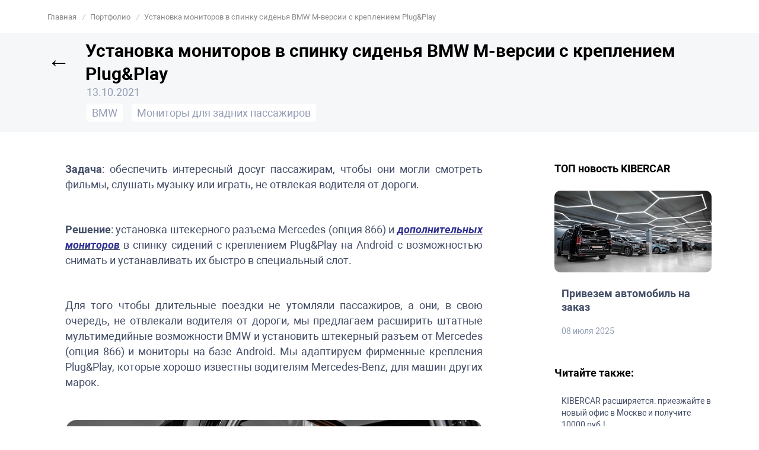

--- FILE ---
content_type: text/html; charset=UTF-8
request_url: https://www.kibercar.com/portfolio/ustanovka-monitorov-v-spinku-sidenya-bmw-m-versii-s-krepleniem-plug-play/
body_size: 19299
content:
<!DOCTYPE html>
<html lang="ru-RU">

<head>
    <title>BMW M‑series: мониторы в спинки с креплением Plug&Play</title>

    <meta name="google-site-verification" content="iVjbJ6fAnB8q1B9wwWH9o6JfnRqGQ8h7DRbe1YoXvUM" />
    <meta name="yandex-verification" content="74e8aa2136352849" />

    <meta charset="UTF-8">
    <meta http-equiv="X-UA-Compatible" content="IE=edge">
    <meta name="viewport" content="width=device-width, initial-scale=1.0">
    <meta name="description" content="BMW M: мониторы в спинки сидений — Android‑платформа, медиатеки и Bluetooth‑звук в штатную акустику. Прочные крепления и аккуратная установка." />
<script type="text/javascript" data-skip-moving="true">(function(w, d) {var v = w.frameCacheVars = {'CACHE_MODE':'HTMLCACHE','storageBlocks':[],'dynamicBlocks':{'cxqUFT':'d41d8cd98f00','co3YRH':'0b9c17f2bfa0','yiIUUN':'ed1203ded13d','JAeBhx':'d41d8cd98f00','footer_kbc_cookie_wrap':'d41d8cd98f00','footer_whatsapp':'d41d8cd98f00','footer_scripts':'d41d8cd98f00'},'AUTO_UPDATE':true,'AUTO_UPDATE_TTL':'120','version':'2'};var inv = false;if (v.AUTO_UPDATE === false){if (v.AUTO_UPDATE_TTL && v.AUTO_UPDATE_TTL > 0){var lm = Date.parse(d.lastModified);if (!isNaN(lm)){var td = new Date().getTime();if ((lm + v.AUTO_UPDATE_TTL * 1000) >= td){w.frameRequestStart = false;w.preventAutoUpdate = true;return;}inv = true;}}else{w.frameRequestStart = false;w.preventAutoUpdate = true;return;}}var r = w.XMLHttpRequest ? new XMLHttpRequest() : (w.ActiveXObject ? new w.ActiveXObject("Microsoft.XMLHTTP") : null);if (!r) { return; }w.frameRequestStart = true;var m = v.CACHE_MODE; var l = w.location; var x = new Date().getTime();var q = "?bxrand=" + x + (l.search.length > 0 ? "&" + l.search.substring(1) : "");var u = l.protocol + "//" + l.host + l.pathname + q;r.open("GET", u, true);r.setRequestHeader("BX-ACTION-TYPE", "get_dynamic");r.setRequestHeader("X-Bitrix-Composite", "get_dynamic");r.setRequestHeader("BX-CACHE-MODE", m);r.setRequestHeader("BX-CACHE-BLOCKS", v.dynamicBlocks ? JSON.stringify(v.dynamicBlocks) : "");if (inv){r.setRequestHeader("BX-INVALIDATE-CACHE", "Y");}try { r.setRequestHeader("BX-REF", d.referrer || "");} catch(e) {}if (m === "APPCACHE"){r.setRequestHeader("BX-APPCACHE-PARAMS", JSON.stringify(v.PARAMS));r.setRequestHeader("BX-APPCACHE-URL", v.PAGE_URL ? v.PAGE_URL : "");}r.onreadystatechange = function() {if (r.readyState != 4) { return; }var a = r.getResponseHeader("BX-RAND");var b = w.BX && w.BX.frameCache ? w.BX.frameCache : false;if (a != x || !((r.status >= 200 && r.status < 300) || r.status === 304 || r.status === 1223 || r.status === 0)){var f = {error:true, reason:a!=x?"bad_rand":"bad_status", url:u, xhr:r, status:r.status};if (w.BX && w.BX.ready && b){BX.ready(function() {setTimeout(function(){BX.onCustomEvent("onFrameDataRequestFail", [f]);}, 0);});}w.frameRequestFail = f;return;}if (b){b.onFrameDataReceived(r.responseText);if (!w.frameUpdateInvoked){b.update(false);}w.frameUpdateInvoked = true;}else{w.frameDataString = r.responseText;}};r.send();var p = w.performance;if (p && p.addEventListener && p.getEntries && p.setResourceTimingBufferSize){var e = 'resourcetimingbufferfull';var h = function() {if (w.BX && w.BX.frameCache && w.BX.frameCache.frameDataInserted){p.removeEventListener(e, h);}else {p.setResourceTimingBufferSize(p.getEntries().length + 50);}};p.addEventListener(e, h);}})(window, document);</script>
<script type="text/javascript" data-skip-moving="true">(function(w, d, n) {var cl = "bx-core";var ht = d.documentElement;var htc = ht ? ht.className : undefined;if (htc === undefined || htc.indexOf(cl) !== -1){return;}var ua = n.userAgent;if (/(iPad;)|(iPhone;)/i.test(ua)){cl += " bx-ios";}else if (/Windows/i.test(ua)){cl += ' bx-win';}else if (/Macintosh/i.test(ua)){cl += " bx-mac";}else if (/Linux/i.test(ua) && !/Android/i.test(ua)){cl += " bx-linux";}else if (/Android/i.test(ua)){cl += " bx-android";}cl += (/(ipad|iphone|android|mobile|touch)/i.test(ua) ? " bx-touch" : " bx-no-touch");cl += w.devicePixelRatio && w.devicePixelRatio >= 2? " bx-retina": " bx-no-retina";var ieVersion = -1;if (/AppleWebKit/.test(ua)){cl += " bx-chrome";}else if (/Opera/.test(ua)){cl += " bx-opera";}else if (/Firefox/.test(ua)){cl += " bx-firefox";}ht.className = htc ? htc + " " + cl : cl;})(window, document, navigator);</script>


<link href="/bitrix/cache/css/s1/kibercar/page_e379f57b120baf6cce586282ead90781/page_e379f57b120baf6cce586282ead90781_v1.css?17667384337499" type="text/css"  rel="stylesheet" />
<link href="/bitrix/cache/css/s1/kibercar/default_544d68f37148f10ebf9d684ccb9b7248/default_544d68f37148f10ebf9d684ccb9b7248_v1.css?17667383973149" type="text/css"  rel="stylesheet" />
<link href="/bitrix/cache/css/s1/kibercar/template_dce82195eb119fc42b6386210bb6e91b/template_dce82195eb119fc42b6386210bb6e91b_v1.css?1766738397550080" type="text/css"  data-template-style="true" rel="stylesheet" />







<link href="https://www.kibercar.com/portfolio/ustanovka-monitorov-v-spinku-sidenya-bmw-m-versii-s-krepleniem-plug-play/" rel="canonical" />



<meta name="og:description" content="BMW M: мониторы в спинки сидений — Android‑платформа, медиатеки и Bluetooth‑звук в штатную акустику. Прочные крепления и аккуратная установка." />
<meta property="og:image" content="https://www.kibercar.com/upload/iblock/9aa/9.jpg">    <meta name="og:title" content="BMW M‑series: мониторы в спинки с креплением Plug&Play | KIBERCAR">
    <link rel="shortcut icon" href="/favicon.ico" type="image/x-icon">
</head>

<body>

    
            <script data-skip-moving=true>
            (function(w, d, s, h, id) {
                w.roistatProjectId = id;
                w.roistatHost = h;
                var p = d.location.protocol == "https:" ? "https://" : "http://";
                var u = /^.*roistat_visit=[^;]+(.*)?$/.test(d.cookie) ? "/dist/module.js" : "/api/site/1.0/" + id + "/init?referrer=" + encodeURIComponent(d.location.href);
                var js = d.createElement(s);
                js.charset = "UTF-8";
                js.async = 1;
                js.src = p + h + u;
                var js2 = d.getElementsByTagName(s)[0];
                js2.parentNode.insertBefore(js, js2);
            })(window, document, 'script', 'cloud.roistat.com', 'd362c5f70136c03a9e49f3d6e45b1683');

            window.onRoistatAllModulesLoaded = function() {
                window.roistat.leadHunter.onAfterSubmit = function(leadData) {
                    gtag('event', 'conversion', {
                        'send_to': 'AW-702903509/wwUdCJSSloYDENXplc8C'
                    });
                    gtag('event', 'roistatLeadHunter', {
                        'event_category': 'roistat',
                        'event_label': 'LeadHunter'
                    });
                }
            };
        </script>
    
            <!-- Google Tag Manager (noscript) -->
        <noscript><iframe src="https://www.googletagmanager.com/ns.html?id=GTM-TT87DK6" height="0" width="0" style="display:none;visibility:hidden"></iframe></noscript>
        <!-- End Google Tag Manager (noscript) -->
    
    <div class="wrapper" id="kbc-wrapper">
        <header class="kbc__header" id="kbc__header">
            <div class="container">
                <div id="bxdynamic_cxqUFT_start" style="display:none"></div><div id="bxdynamic_cxqUFT_end" style="display:none"></div>
                
                    <ul class="kbc-breadcrumb" itemscope itemtype="https://schema.org/BreadcrumbList">
				<li class="kbc-breadcrumb-item" itemprop="itemListElement" itemscope itemtype="https://schema.org/ListItem">
					
					<a href="/" title="Главная"  itemprop="item">
						<span itemprop="name">Главная</span>
						<meta itemprop="position" content="0">
					</a>
				</li>
			
				<li class="kbc-breadcrumb-item" itemprop="itemListElement" itemscope itemtype="https://schema.org/ListItem">
					<i>/</i>
					<a href="/portfolio/" title="Портфолио"  itemprop="item">
						<span itemprop="name">Портфолио</span>
						<meta itemprop="position" content="1">
					</a>
				</li>
			
				<li class="kbc-breadcrumb-item" itemprop="itemListElement" itemscope itemtype="https://schema.org/ListItem">
				<i>/</i>
					<p title="Установка мониторов в спинку сиденья BMW M-версии с креплением Plug&Play" itemprop="item">
						<span itemprop="name">Установка мониторов в спинку сиденья BMW M-версии с креплением Plug&Play</span>
						<meta itemprop="position" content="2">
					</p>
				</li>
			</ul>
                            </div>
        </header>


        
<div class="page__header work__header">
    <div class="container">
                <h1 class="page__title">
            <div id="bxdynamic_co3YRH_start" style="display:none"></div>            <a href="/portfolio/" class="page__title_back_link">←</a>
            <div id="bxdynamic_co3YRH_end" style="display:none"></div>                            Установка мониторов в спинку сиденья BMW M-версии с креплением Plug&Play                    </h1>

        <div class="page__mate">
            <div class="page__mate-data">13.10.2021</div>
            <div class="page__mate-tags">
                                                    <a href="/portfolio/filter/brand-22146/">BMW</a>
                
                                    <a href="/portfolio/filter/service-35854/">Мониторы для задних пассажиров</a>
                            </div>
        </div>

    </div>
</div>

<div class="container">
    <div class="row">
        <div class="col-lg-11 col-16">
            <div class="work-text">
                <p style="text-align: justify;">
 <b>Задача</b>: обеспечить интересный досуг пассажирам, чтобы они могли смотреть фильмы, слушать музыку или играть, не отвлекая водителя от дороги.&nbsp;
</p>
<p style="text-align: justify;">
 <b>Решение</b>: установка штекерного разъема Mercedes (опция 866) и <a target="_blank" href="https://www.kibercar.com/services/monitory-v-podgolovniki-i-potolochnye-monitory/"><u><i><b><span style="color: #2f3192;">дополнительных мониторов</span></b></i></u></a> в спинку сидений с креплением Plug&amp;Play на Android с возможностью снимать и устанавливать их быстро в специальный слот.
</p>
<p style="text-align: justify;">
	 Для того чтобы длительные поездки не утомляли пассажиров, а они, в свою очередь, не отвлекали водителя от дороги, мы предлагаем расширить штатные мультимедийные возможности BMW и установить штекерный разъем от Mercedes (опция 866) и мониторы на базе Android. Мы адаптируем фирменные крепления Plug&amp;Play, которые хорошо известны водителям Mercedes-Benz, для машин других марок.
</p>
<p style="text-align: justify;">
 <img width="1280" alt="1.jpg" src="/upload/medialibrary/cf2/1.jpg" height="853"><br>
 <img width="1280" alt="2.jpg" src="/upload/medialibrary/230/2.jpg" height="853"><br>
</p>
<p style="text-align: justify;">
	 Преимущество мониторов в спинку сиденья BMW M-версии с креплением Plug&amp;Play – оригинальная конструкция ответной части, позволяющая быстро и просто снять или подсоединить дополнительный дисплей. Для монтажа наши мастера снимают передние сиденья и устанавливают в спинку фирменный крепеж. Штекерный разъем Mercedes (опция 866) закрыт магнитной крышкой, которая автоматически будет разблокирована при использовании мониторов с магнитной вставкой. О безопасности детей можете не переживать – они не прищемят пальцы!<br>
</p>
<p style="text-align: justify;">
 <img width="1280" alt="3.jpg" src="/upload/medialibrary/8d8/3.jpg" height="853"><br>
 <img width="1280" alt="4.jpg" src="/upload/medialibrary/fcb/4.jpg" height="853"><br>
 <img width="1280" alt="5.jpg" src="/upload/medialibrary/2d6/5.jpg" height="853"><br>
 <img width="1280" alt="6.jpg" src="/upload/medialibrary/0ac/6.jpg" height="853"><br>
 <img width="1280" alt="7.jpg" src="/upload/medialibrary/c1f/7.jpg" height="853"><br>
</p>
<p style="text-align: justify;">
	 Дополнительные мониторы в стиле Mercedes-Benz (опция 866) работают под управлением полноценного Android последней версии. Пассажир или владелец авто может войти в собственный аккаунт Google и без ограничений использовать программы, музыку и фильмы из своей библиотеки. Кроме того, можно устанавливать любые приложения из Google Play.<br>
</p>
<p style="text-align: justify;">
 <img width="1280" alt="8.jpg" src="/upload/medialibrary/7df/8.jpg" height="853"><br>
 <img width="1280" alt="9.jpg" src="/upload/medialibrary/658/9.jpg" height="853"><br>
</p>
<p style="text-align: justify;">
	 Диагональ нового дисплея – 11.6”, разрешение – 1920х1080. Высококачественная IPS-матрица позволяет наслаждаться просмотром любимых фильмов или игрой. Все цвета яркие, сочные и естественные благодаря фирменным профилям цветопередачи.<br>
</p>
<p style="text-align: justify;">
 <img width="1280" alt="10.jpg" src="/upload/medialibrary/87e/10.jpg" height="853"><br>
</p>
<p style="text-align: justify;">
	 Сам емкостной Multi-Touch-дисплей очень отзывчив, не зависает даже при активном использовании. Во многом это заслуга мощного 8-ядерного процессора Cortex A7, позволяющего запускать на мониторе самые «тяжелые» игры и приложения из пользовательской библиотеки. А еще с этим CPU можно без проблем смотреть фильмы в онлайн-кинотеатрах или видео с YouTube в любом доступном разрешении, включая самое высокое.<br>
</p>
<p style="text-align: justify;">
 <img width="1280" alt="11.jpg" src="/upload/medialibrary/dbf/11.jpg" height="853"><br>
</p>
<p style="text-align: justify;">
	 Звук можно выводить или на бортовую аудиосистему автомобиля, или же использовать для этой цели наушники. Последние в комплект поставки не входят, их необходимо докупать отдельно. Монитор поддерживает и проводные, и беспроводные Bluetooth-гарнитуры.
</p>
<p style="text-align: justify;">
	Расширяет мультимедийные возможности устройства полноценная поддержка WiFi/4G. В качестве источника интернет-сигнала можно выбрать любое из мобильных устройств, подключенных к сети, или же использовать роутер. Но даже если в дороге покрытие будет слабым, пассажирам не придется скучать! Им помогут многочисленные разъемы монитора, включающие USB-порт, поддерживающий подключение не только Flash-накопителей, но и внешних жестких дисков. Также предусмотрены и SD-порт, HDMI и AV IN-разъемы, позволяющие использовать монитор в качестве устройства вывода при наличии совместимых гаджетов.<br>
</p>
<p style="text-align: justify;">
	<br>
</p>
<p>

 Хотите так же? Оставьте заявку и наши мастера перезвонят вам в течение 15-ти минут, а также закроют все вопросы по срокам, стоимости и другим нюансам! 

</p><br>

<p>

 
<div class="production__form production_fly__form">
    <form action="" class="page_form__form" data-code="fly-form">

        <div class="production__form_field">
            <span class="page_form__city">Город: <ins>Москва</ins> <small>Изменить</small></span>
        </div>

        <div class="production__form_field">
            <input placeholder="Контактный телефон*" type="text" data-required="true" name="phone">
        </div>

                    <div class="page_form__current-uc" id="page_form__uc-block">
                <ul class="page_form__uc_list">
                                            <li class="page_form__uc_item">
                            <input type="radio" id="fly-form-center-21517" value="2274000" name="center" checked>
                            <label for="fly-form-center-21517">
                                <b>Центральный</b>, Маломосковская улица 22, стр.11 | 9-21 (без выходных)                                <span></span>
                            </label>
                        </li>
                                            <li class="page_form__uc_item">
                            <input type="radio" id="fly-form-center-21518" value="2285496" name="center" >
                            <label for="fly-form-center-21518">
                                <b>Москва-Сити</b>, 1-й Силикатный проезд, 19/2, стр 26 | 9-21 (без выходных)                                <span></span>
                            </label>
                        </li>
                                            <li class="page_form__uc_item">
                            <input type="radio" id="fly-form-center-170967" value="2330879" name="center" >
                            <label for="fly-form-center-170967">
                                <b>Москва-Юго-Восточная</b>, Ташкентская улица 28, стр. 1, подъезд 1 | 9-21 (без выходных)                                <span></span>
                            </label>
                        </li>
                                    </ul>
            </div>
        

        <div class="complaint-form__filed">
            <div class="form__check form__field">
                <input type="checkbox" id="checkM11" data-required="true" name="checkM11" checked>
                <label for="checkM11">Я ознакомлен с <a target="_blank" href="/privacy_policy.php">политикой конфиденциальности</a> и согласен с правилами оказания услуг и обработкой персональных данных</label>
            </div>
        </div>

        <div class="production__form_field production__form_btn">
            <button class="production__video_form_btn page_form__btn">Узнать стоимость</button>
        </div>


    </form>
</div>

</p>

<p>

 Также рекомендуем не пропускать наш раздел <a href="https://www.kibercar.com/services/"><i><u>услуг</u></i></a>, где представлены все опции компании. А еще почитать раздел с <a href="https://www.kibercar.com/reviews/"><i><u>отзывами</u></i></a>, где владельцы установленных систем делятся впечатлениями.

</p>            </div>
            <div class="work-detail_btns">
                <a href="/portfolio/" class="work-detail_btn_back kbc__btn">Все работы</a>

                <a id="portfolioFormBtn" href="#" data-type="callback" class="open-form work-detail_btn_cll kbc__btn">Записаться на установку оборудования</a>
            </div>
        </div>
        <div class="offset-1 col-4 d-none d-lg-block">
    <div class="work-sidebar">
        <div class="work-sidebar_widget">
            <h4 class="widget_head">ТОП новость KIBERCAR</h4>
                            <a class="widget_top-news_link" href="/news/162506/">
                    <img class="widget_news_img" src="/upload/resize_cache/iblock/9f5/emc125orku2ft9xojr6rm4v87la1wt9q/300_169_0/peregon_news.jpg" alt="">
                    <h5 class="widget_news_title">Привезем автомобиль на заказ</h5>
                </a>
                <div class="widget_news_wrap">
                    <p class="widget_news_desc"></p>
                    <p class="widget_news_date">08 июля 2025</p>
                </div>
                    </div>
        <div class="work-sidebar_widget">
            <h4 class="widget_head">Читайте также:</h4>
                            <div class="widget_news_wrap">
                    <a class="widget_news_link" href="/news/171063/">
                        <p class="widget_news_desc">KIBERCAR расширяется: приезжайте в новый офис в Москве и получите 10000 руб.!</p>
                        <p class="widget_news_date">02 декабря 2025</p>
                    </a>
                </div>
                            <div class="widget_news_wrap">
                    <a class="widget_news_link" href="/news/158187/">
                        <p class="widget_news_desc">Оригинальная тормозная система на базе суппортов BREMBO для LC300</p>
                        <p class="widget_news_date">28 апреля 2025</p>
                    </a>
                </div>
                        <a href="/news/" class="kbc__btn kbc__btn_gray">Все новости</a>
        </div>
                    <div class="work-sidebar_widget">
                <h4 class="widget_head">Похожие работы:</h4>
                                    <div class="widget_news_wrap">
                        <a class="widget_news_link" href="/portfolio/monitory-travel-comfort-v-bmw-x7-kak-razvlech-passazhirov/">
                            <p class="widget_news_desc">Мониторы Travel & Comfort в BMW X7 — как развлечь пассажиров</p>
                            <p class="widget_news_date">06 ноября 2025</p>
                        </a>
                    </div>
                                    <div class="widget_news_wrap">
                        <a class="widget_news_link" href="/portfolio/ustanovka-potolochnogo-monitora/">
                            <p class="widget_news_desc">Установка потолочного монитора</p>
                            <p class="widget_news_date">28 сентября 2022</p>
                        </a>
                    </div>
                                    <div class="widget_news_wrap">
                        <a class="widget_news_link" href="/portfolio/sistema-razvlecheniy-dlya-detey-i-passazhirov-v-avto-na-baze-os-android-s-funktsiey-peredachi-konten/">
                            <p class="widget_news_desc">Система развлечений для детей и пассажиров в авто на базе ОС Android с функцией передачи контента на задние мониторы</p>
                            <p class="widget_news_date">03 июня 2021</p>
                        </a>
                    </div>
                            </div>
                <div class="work-sidebar_widget">
    <a href="https://detailing.kibercar.com/services/" target="_blank" rel="nofollow">
        <img class="work-sidebar_widget_banner" src="/img/work_banner-1.jpg" alt="">
    </a>
</div>    </div>
</div>    </div>
</div><div id="bxdynamic_yiIUUN_start" style="display:none"></div>
<div class="dialogs" id="form-through-dialog">
    <div class="close-bg"></div>
    <div class="vertical-align-table">
        <div class="vertical-align-row">
            <div class="vertical-align">
                <div class="popup form-change-city-popup">
                    <div class="form-box">
                        <div class="close"></div>
                        <div class="h">
                            <span class="form-change-close">←</span>
                            <div>Выберите город</div>
                        </div>
                        <div class="form-change__wrap">
                            <div class="container">
                                <div class="city_submenu_head">
                                    <div class="city_submenu_head_cities">
                                                                                    <div data-id="form-through-country-1693" class="city_submenu_head_item city_submenu_head_item_active"> Россия</div>
                                                                            </div>
                                </div>
                                <div>
                                                                            <div id="form-through-country-1693"  class="city_submenu_contain city_submenu_contain_active">
                                            <ul class="city_submenu_contain_list">
                                                                                                    <li class="city_submenu_contain_item">
                                                        <input type="radio" id="form-through-38201" value="Москва" name="form-through-city" data-id="38201" checked>
                                                        <label for="form-through-38201">
                                                            г. Москва                                                            <span></span>
                                                        </label>
                                                    </li>
                                                                                                    <li class="city_submenu_contain_item">
                                                        <input type="radio" id="form-through-38202" value="Санкт-Петербург" name="form-through-city" data-id="38202" >
                                                        <label for="form-through-38202">
                                                            г. Санкт-Петербург                                                            <span></span>
                                                        </label>
                                                    </li>
                                                                                                    <li class="city_submenu_contain_item">
                                                        <input type="radio" id="form-through-43293" value="Краснодар" name="form-through-city" data-id="43293" >
                                                        <label for="form-through-43293">
                                                            г. Краснодар                                                            <span></span>
                                                        </label>
                                                    </li>
                                                                                                    <li class="city_submenu_contain_item">
                                                        <input type="radio" id="form-through-38219" value="Казань" name="form-through-city" data-id="38219" >
                                                        <label for="form-through-38219">
                                                            г. Казань                                                            <span></span>
                                                        </label>
                                                    </li>
                                                                                                    <li class="city_submenu_contain_item">
                                                        <input type="radio" id="form-through-108855" value="Воронеж" name="form-through-city" data-id="108855" >
                                                        <label for="form-through-108855">
                                                            г. Воронеж                                                            <span></span>
                                                        </label>
                                                    </li>
                                                                                                    <li class="city_submenu_contain_item">
                                                        <input type="radio" id="form-through-139453" value="Ростов-на-Дону" name="form-through-city" data-id="139453" >
                                                        <label for="form-through-139453">
                                                            г. Ростов-на-Дону                                                            <span></span>
                                                        </label>
                                                    </li>
                                                                                            </ul>
                                        </div>
                                                                    </div>
                            </div>
                        </div>
                    </div>
                </div>
            </div>
        </div>
    </div>
</div>

<div id="bxdynamic_yiIUUN_end" style="display:none"></div>


    
    <footer class="kbc__footer__new">
        <div class="footer__main">
            <div class="container">
                <div class="footer__block1">
                    <div class="footer__logo">
                        <div class="kbc__logo_footer">
    <a href="/">
        <img src="/local/templates/kibercar/img/logo/kibercar.png" alt="logo">
    </a>
</div>                    </div>
                    <div class="footer__reward">
                        <img src="/img/foot-img.png" alt="">
                        <div class="footer__rewardtext">Победитель международного конкурса "Лучшие товары и Услуги" ГЕММА</div>
                    </div>
                    <div class="footer__search">
                        <div class="kbc__footer_search">
    <form action="/search/index.php">
        <input type="text" name="q" placeholder="Поиск">
        <input type="submit" value="Поиск" />
    </form>
</div>                    </div>
                </div>

                <div class="footer__block2">
                    <div class="foorter__menu">
                        
    <div class="kbc__footer_menu_wrap">
        <ul class="kbc__footer_menu_new">
                            <li><a href="/news/">Новости</a></li>
                                            <li><a href="/company/aktsii/">Акции</a></li>
                                            <li><a href="/reviews/">Отзывы</a></li>
                                            <li><a href="/oborudovanie/">Товары</a></li>
                                            <li><a href="/docs/">Документация и инструкции</a></li>
                                            <li><a href="/garanty/">Гарантия</a></li>
                                            <li><a href="/company/carrier/">Вакансии</a></li>
                                    <li><a href="https://fran.kibercar.com/" target="_blank" rel="nofollow">Франшиза</a></li>
                                            <li><a href="/kontakty/">Контакты</a></li>
                                            <li><a href="/privacy_policy.php">Политика о конфиденциальности</a></li>
                                            <li><a href="/payment_information.php">Платежная информация</a></li>
                                            <li><a href="/user_agreement.php">Пользовательское соглашение</a></li>
                                            <li><a href="/oferta.php">Договор-оферта</a></li>
                                            <li><a href="/sitemap/">Карта сайта</a></li>
                            
            <li><a class="open-form" data-type="getPrice" href="#">Оптовые продажи</a></li>
        </ul>
    </div>
                    </div>

                    <div id="bxdynamic_JAeBhx_start" style="display:none"></div><div id="bxdynamic_JAeBhx_end" style="display:none"></div>
                    <div class="footer__btns">
                        <span id="footerFormBtn" class="kbc__footer_callback open-form" data-type="callback">Заказать обратный звонок</span>
                        <div class="footer__social">
                            <a href="https://vk.com/kibercar" target="_blank" rel="nofollow" class="footer__vk"></a>
                            <a href="https://www.instagram.com/kibercar.ru" target="_blank" rel="nofollow" class="footer__inst"></a>
                            <a href="https://youtube.com/@kibercar_tv" target="_blank" rel="nofollow" class="footer__youtube"></a>
                            <a href="https://rutube.ru/channel/41570006/" target="_blank" rel="nofollow" class="footer__rutube"></a>
                            <a href="https://www.tiktok.com/@pasha_kibercar" target="_blank" rel="nofollow" class="footer__tiktok"></a>
                            <a href="https://t.me/kibercar" target="_blank" rel="nofollow" class="footer__tg"></a>
                        </div>
                    </div>
                </div>
            </div>
        </div>
        <div class="footer__copyright">
            <div class="container">
                <div class="footer__copyright_info footer__copyright_info--mts">
                    Компания <span>KIBERCAR</span> является официальным партнером компании <span>МТС</span> по направлению connected cars. С партнерским тарифом <span>«АвтоМультимедиа»</span> от МТС и KIBERCAR вы можете ознакомиться <a href="/avto-multimedia/" target="_blank" style="text-decoration: underline">здесь</a>.
                </div>
                <div class="footer__copyright_info">
                    Наши установочные центры находятся в городах Москва, Санкт Петербург, Краснодар, Казань, Воронеж, Ростов-на-Дону.<br>Обращаем ваше внимание на то, что вся информация носит исключительно информационный характер и ни при каких условиях не является публичной офертой, определяемой положениями Статьи 437 (2) Гражданского кодекса РФ. Технические характеристики, программное обеспечение, конструктивные особенности, комплектация могут быть изменены в целях усовершенствования продуктов без предварительного уведомления.

                    <div class="footer__contact" itemscope="" itemtype="http://schema.org/Organization">
                        <span itemprop="name">KIBERCAR</span>
                        Контакты:
                        <div itemprop="address" itemscope="" itemtype="http://schema.org/PostalAddress">
                            Адрес:
                            <span itemprop="streetAddress">Маломосковская улица 22, стр.11</span>
                            <span itemprop="postalCode">129626</span>
                            <span itemprop="addressLocality">Москва</span>,
                        </div>
                        Телефон:<span itemprop="telephone">+7 (499) 444-08-29</span>,
                        Электронная почта: <span itemprop="email">support@kibercar.ru</span>
                    </div>
                </div>
            </div>
        </div>
    </footer>

    <span id="openAutoForm" style="display:none" class="open-form" data-type="auto"></span>
    <span id="openGetLeadForm" style="display:none" class="open-form" data-type="getlead"></span>

    <div class="dialogs">
        <div class="close-bg"></div>
        <div class="vertical-align-table">
            <div class="vertical-align-row">
                <div class="vertical-align">
                    <div class="popup callback-popup">
                        <div class="form-box">
                            <div class="close"></div>
                            <div class="h">Оставьте свои контакты – и наш консультант <br>свяжется с вами в течение 15 минут!</div>
                            
<div id="call-phone-wrap">

</div>

                        </div>
                    </div>
                    <div class="popup getlead-popup">
                        <div class="form-box">
                            <div class="close"></div>
                            
<div class="getlead__wrap">

    <span class="getlead__h1">У Вас остались вопросы? Мы можем ответить на них</span>
    <p class="getlead__p">Мы свяжемся с вами и ответим на любые возникшие вопросы!</p>

    <form action="#" class="video-form">
        <div class="video-form__field">
            <input type="tel" class="video-form__input" placeholder="+7 XXX-XXX-XX-XX" name="phone" autocomplete="off" data-required="true" />
        </div>

        <div class="video-form__info" style="margin-top:30px;">
            <div class="form__check form__field">
                <input type="checkbox" id="checkM4" data-required="true" name="checkM4" checked>
                <label for="checkM4">Я ознакомлен с <a target="_blank" href="/privacy_policy.php">политикой конфиденциальности</a> и согласен с правилами оказания услуг и обработкой персональных данных</label>
            </div>
        </div>

        <div class="video-form__field">
            <input type="hidden" name="sessid" id="sessid" value="" />            <label>&nbsp;</label>
            <button class="page_form__btn" type="submit">ЗАКАЗАТЬ ЗВОНОК</button>
        </div>


    </form>
</div>


                        </div>
                    </div>
                    <div class="popup orderProduct-popup">
                        <div class="form-box">
                            <div class="close"></div>
                            <div class="h">Пожалуйста, оставьте контактные данные,<br>мы свяжемся с вами!</div>
                            
<form method="POST" name="_form" class="order-form kibercar-form">
    <input type="hidden" name="sessid" id="sessid_1" value="" />    <input name="event" type="hidden" value="call_phone">

    <input type="text" name="user_name" placeholder="Ваше имя" class="inp-1" value="" size="48" data-required="true" />
    <input type="tel" name="phone" placeholder="Телефон" class="phone-inp inp-2" value="" data-required="true" />

    <input class="city-input-hd city-mask" type="text" placeholder="Город" name="city_prop" autocomplete="off">

    <textarea name="msg" id="ORDER_MESSAGE" cols="30" rows="10" class="message-mask" placeholder="Комментарий"></textarea>

    <div class="main-form-private">
        <div class="form__check form__field">
            <input type="checkbox" id="checkM1" data-required="true" name="checkM1" checked>
            <label for="checkM1">Я ознакомлен с <a target="_blank" href="/privacy_policy.php">политикой конфиденциальности</a> и согласен с правилами оказания услуг и обработкой персональных данных</label>
        </div>
    </div>

    <input type="submit" name="submit" value="Оформить заказ" />

</form>                        </div>
                    </div>
                    <div class="popup complaint-popup">
                        <div class="form-box">
                            <div class="close"></div>
                            
<div class="complaint__wrap">
    <h4 class="complaint__title">Оставить жалобу</h4>

    <p class="complaint__description">В случае возникновения претензий, связанных с качеством выполненных работ, вы можете обратиться напрямую руководителю клиентской службы</p>

    <div class="complaint__supervisor">
        <div class="complaint-supervisor__img">
            <img src="/img/supervisor.jpg" alt="">
        </div>
        <div class="complaint-supervisor__text">
            <span class="complaint-supervisor__name">Дмитрий Шеин</span>
            <span class="complaint-supervisor__position">Руководитель клиентской службы</span>
            <a href="tel:+79296635466" class="complaint-supervisor__phone complaint-supervisor__link">Позвонить: +7 929 663 54-66</a>
            <a href="mailto:shein@kibercar.ru" class="complaint-supervisor__email complaint-supervisor__link">email: shein@kibercar.ru</a>
        </div>
    </div>

    <form action="#" class="complaint__form" enctype="multipart/form-data">
        <h4 class="complaint-form__title">Связаться с руководством</h4>
        <p class="complaint-form__desc">Также вы можете оставить претензию нашему руководителю, заполнив форму ниже.</p>

        <div class="complaint-form__filed">
            <input data-required="true" name="fio" type="text" class="complaint-form__control" placeholder="Ваши Фамилия Имя и Отчество">
        </div>

        <div class="complaint-form__filed complaint-form__filed-2">
            <input data-required="true" type="tel" name="phone" placeholder="Телефон" value="" class="complaint-form__control" />
        </div>

        <div class="complaint-form__filed complaint-form__filed-2">
            <input name="email" type="email" class="complaint-form__control" placeholder="Ваш email">
        </div>

        <div class="complaint-form__filed">
            <textarea data-required="true" name="msg" placeholder="Сообщение" id="" cols="30" rows="5" class="complaint-form__control"></textarea>
        </div>

        <div class="complaint-form__filed complaint-form__filed-2">
            <label class="complaint-form__file">
                <input name="file" type="file" class="complaint-form__control" id="complaint-file" aria-label="File browser example">
                <span class="complaint-form__file-custom" title="Добавить фотографию"></span>
            </label>
        </div>

        <div class="complaint-form__filed">
            <div class="form__check form__field">
                <input type="checkbox" id="checkM9" data-required="true" name="checkM9" checked>
                <label for="checkM9">Я ознакомлен с <a target="_blank" href="/privacy_policy.php">политикой конфиденциальности</a> и согласен с правилами оказания услуг и обработкой персональных данных</label>
            </div>
        </div>

        <div class="complaint-form__filed complaint-form__filed-2">
            <button type="submit" class="complaint-form__submit">Отправить сообщение</button>
        </div>

    </form>

</div>                        </div>
                    </div>
                                        <div class="popup region-popup">
                        <div class="form-box">
                            <div class="close"></div>
                                                    </div>
                    </div>
                    <div class="popup getPrice-popup">
                        <div class="form-box">
                            <div class="close"></div>
                            <div class="h">Запрос на оптовые цены</div>

                            <form method="POST" class="get-price-form kibercar-form" name="_form">
    <input type="hidden" name="sessid" id="sessid_2" value="" />    <input name="event" type="hidden" value="call_phone">
    <input type="text" name="inn" placeholder="ИНН" class="inp-1" value="" size="48" data-required="true" autocomplete="off" />
    <input type="text" name="comp_name" placeholder="Название компании" class="inp-1" value="" size="48" data-required="true" autocomplete="off" />
    <input type="text" name="contact_face" placeholder="Контактное лицо" class="inp-1" value="" size="48" data-required="true" autocomplete="off" />

    <input class="city-input-hd city-mask" type="text" placeholder="Город" name="city_prop" autocomplete="off">

    <input type="tel" name="phone" placeholder="Контактный телефон" class="inp-2" value="" size="48" data-required="true" autocomplete="off" />
    <input type="text" name="contact_email" placeholder="Контактный e-mail" class="inp-3" value="" size="48" data-required="true" autocomplete="off" />

    <textarea name="contact_msg" id="" cols="30" rows="10" placeholder="Комментарий"></textarea>

    <div class="form__check form__field">
        <input type="checkbox" id="checkM10" data-required="true" name="checkM10" checked>
        <label for="checkM10">Я ознакомлен с <a target="_blank" href="/privacy_policy.php">политикой конфиденциальности</a> и согласен с правилами оказания услуг и обработкой персональных данных</label>
    </div>

    <input type="submit" name="submit" value="Отправить запрос" />


</form>                        </div>
                    </div>

                    <div class="popup auto-popup">
                        <div class="form-box">
                            <div class="close"></div>
                            
<div class="autopopup__wrap">
    <h4 class="autopopup__title">Помогите нам более подробно вас проконсультировать</h4>

    <ul id="autopopup-accordion" class="autopopup__accordion">
        <li class="autopopup__open" id="autopopup-brand">
            <div class="autopopup__link">
                <span class="autopopup__link-desc">Выберите марку вашего авто </span>
                <span class="autopopup__link-title">
                    Выберите марку вашего авто
                </span>
                <i class="fa fa-chevron-right"></i>
            </div>
            <ul class="autopopup__submenu" style="overflow: hidden; display: grid;">
                                    <li>
                        <span data-value="116949" data-model-empty="855814" data-amo="855812" data-name="Aion">
                            Aion                        </span>
                    </li>
                                    <li>
                        <span data-value="125596" data-model-empty="856601" data-amo="856599" data-name="Aito">
                            Aito                        </span>
                    </li>
                                    <li>
                        <span data-value="22144" data-model-empty="856121" data-amo="856115" data-name="Aston Martin">
                            Aston Martin                        </span>
                    </li>
                                    <li>
                        <span data-value="22145" data-model-empty="853204" data-amo="853756" data-name="Audi">
                            Audi                        </span>
                    </li>
                                    <li>
                        <span data-value="125599" data-model-empty="856609" data-amo="856607" data-name="Avatr">
                            Avatr                        </span>
                    </li>
                                    <li>
                        <span data-value="123264" data-model-empty="856513" data-amo="856511" data-name="BAIC">
                            BAIC                        </span>
                    </li>
                                    <li>
                        <span data-value="22134" data-model-empty="853214" data-amo="853754" data-name="Bentley">
                            Bentley                        </span>
                    </li>
                                    <li>
                        <span data-value="22146" data-model-empty="853246" data-amo="853752" data-name="BMW">
                            BMW                        </span>
                    </li>
                                    <li>
                        <span data-value="125601" data-model-empty="856615" data-amo="856613" data-name="BYD">
                            BYD                        </span>
                    </li>
                                    <li>
                        <span data-value="22133" data-model-empty="853260" data-amo="853750" data-name="Cadillac">
                            Cadillac                        </span>
                    </li>
                                    <li>
                        <span data-value="88670" data-model-empty="853264" data-amo="853748" data-name="Changan">
                            Changan                        </span>
                    </li>
                                    <li>
                        <span data-value="44905" data-model-empty="853278" data-amo="853746" data-name="Chery">
                            Chery                        </span>
                    </li>
                                    <li>
                        <span data-value="22137" data-model-empty="853284" data-amo="853744" data-name="Chevrolet">
                            Chevrolet                        </span>
                    </li>
                                    <li>
                        <span data-value="22149" data-model-empty="853288" data-amo="853742" data-name="Dodge">
                            Dodge                        </span>
                    </li>
                                    <li>
                        <span data-value="44904" data-model-empty="853296" data-amo="853740" data-name="EXEED">
                            EXEED                        </span>
                    </li>
                                    <li>
                        <span data-value="123504" data-model-empty="856529" data-amo="856527" data-name="FAW">
                            FAW                        </span>
                    </li>
                                    <li>
                        <span data-value="22150" data-model-empty="853306" data-amo="853738" data-name="Ford">
                            Ford                        </span>
                    </li>
                                    <li>
                        <span data-value="114069" data-model-empty="855746" data-amo="855744" data-name="GAC">
                            GAC                        </span>
                    </li>
                                    <li>
                        <span data-value="44903" data-model-empty="853316" data-amo="853714" data-name="Geely">
                            Geely                        </span>
                    </li>
                                    <li>
                        <span data-value="37711" data-model-empty="853328" data-amo="853712" data-name="Genesis">
                            Genesis                        </span>
                    </li>
                                    <li>
                        <span data-value="173202" data-model-empty="860589" data-amo="860593" data-name="GMC">
                            GMC                        </span>
                    </li>
                                    <li>
                        <span data-value="44902" data-model-empty="853340" data-amo="853710" data-name="Haval">
                            Haval                        </span>
                    </li>
                                    <li>
                        <span data-value="125605" data-model-empty="856625" data-amo="856623" data-name="HiPhi">
                            HiPhi                        </span>
                    </li>
                                    <li>
                        <span data-value="22151" data-model-empty="858965" data-amo="858963" data-name="Honda">
                            Honda                        </span>
                    </li>
                                    <li>
                        <span data-value="110007" data-model-empty="854430" data-amo="854428" data-name="Hongqi">
                            Hongqi                        </span>
                    </li>
                                    <li>
                        <span data-value="22125" data-model-empty="853350" data-amo="853708" data-name="Hyundai">
                            Hyundai                        </span>
                    </li>
                                    <li>
                        <span data-value="22154" data-model-empty="853376" data-amo="853706" data-name="Infiniti">
                            Infiniti                        </span>
                    </li>
                                    <li>
                        <span data-value="114066" data-model-empty="855794" data-amo="855792" data-name="JAC">
                            JAC                        </span>
                    </li>
                                    <li>
                        <span data-value="114008" data-model-empty="855802" data-amo="855800" data-name="Jaecoo">
                            Jaecoo                        </span>
                    </li>
                                    <li>
                        <span data-value="22155" data-model-empty="853392" data-amo="853704" data-name="Jaguar">
                            Jaguar                        </span>
                    </li>
                                    <li>
                        <span data-value="22156" data-model-empty="853402" data-amo="853702" data-name="Jeep">
                            Jeep                        </span>
                    </li>
                                    <li>
                        <span data-value="114070" data-model-empty="854860" data-amo="854858" data-name="Jetour">
                            Jetour                        </span>
                    </li>
                                    <li>
                        <span data-value="136678" data-model-empty="856911" data-amo="856903" data-name="Kaiyi">
                            Kaiyi                        </span>
                    </li>
                                    <li>
                        <span data-value="22122" data-model-empty="853414" data-amo="853700" data-name="Kia">
                            Kia                        </span>
                    </li>
                                    <li>
                        <span data-value="29872" data-model-empty="855953" data-amo="855951" data-name="Lamborghini">
                            Lamborghini                        </span>
                    </li>
                                    <li>
                        <span data-value="22157" data-model-empty="853432" data-amo="853698" data-name="Land Rover">
                            Land Rover                        </span>
                    </li>
                                    <li>
                        <span data-value="20906" data-model-empty="853452" data-amo="853696" data-name="Lexus">
                            Lexus                        </span>
                    </li>
                                    <li>
                        <span data-value="113004" data-model-empty="854756" data-amo="854754" data-name="LiXiang">
                            LiXiang                        </span>
                    </li>
                                    <li>
                        <span data-value="123262" data-model-empty="856519" data-amo="856517" data-name="Lotus">
                            Lotus                        </span>
                    </li>
                                    <li>
                        <span data-value="123958" data-model-empty="856543" data-amo="856541" data-name="Lynk & Co">
                            Lynk & Co                        </span>
                    </li>
                                    <li>
                        <span data-value="128407" data-model-empty="856695" data-amo="856693" data-name="M-Hero">
                            M-Hero                        </span>
                    </li>
                                    <li>
                        <span data-value="22119" data-model-empty="856125" data-amo="856117" data-name="Maserati">
                            Maserati                        </span>
                    </li>
                                    <li>
                        <span data-value="22160" data-model-empty="853526" data-amo="853692" data-name="Mazda">
                            Mazda                        </span>
                    </li>
                                    <li>
                        <span data-value="20905" data-model-empty="853510" data-amo="853694" data-name="Mercedes-Benz">
                            Mercedes-Benz                        </span>
                    </li>
                                    <li>
                        <span data-value="22159" data-model-empty="853536" data-amo="853690" data-name="MINI">
                            MINI                        </span>
                    </li>
                                    <li>
                        <span data-value="22162" data-model-empty="853544" data-amo="853688" data-name="Mitsubishi">
                            Mitsubishi                        </span>
                    </li>
                                    <li>
                        <span data-value="22163" data-model-empty="857869" data-amo="857867" data-name="Nissan">
                            Nissan                        </span>
                    </li>
                                    <li>
                        <span data-value="98163" data-model-empty="853814" data-amo="853810" data-name="OMODA">
                            OMODA                        </span>
                    </li>
                                    <li>
                        <span data-value="128408" data-model-empty="856699" data-amo="856697" data-name="Polar Stone">
                            Polar Stone                        </span>
                    </li>
                                    <li>
                        <span data-value="22166" data-model-empty="853560" data-amo="853686" data-name="Porsche">
                            Porsche                        </span>
                    </li>
                                    <li>
                        <span data-value="22121" data-model-empty="856103" data-amo="856095" data-name="Rolls-Royce">
                            Rolls-Royce                        </span>
                    </li>
                                    <li>
                        <span data-value="24413" data-model-empty="853574" data-amo="853684" data-name="Skoda">
                            Skoda                        </span>
                    </li>
                                    <li>
                        <span data-value="110005" data-model-empty="854424" data-amo="854420" data-name="Skywell">
                            Skywell                        </span>
                    </li>
                                    <li>
                        <span data-value="105655" data-model-empty="853886" data-amo="853884" data-name="Tank">
                            Tank                        </span>
                    </li>
                                    <li>
                        <span data-value="73067" data-model-empty="853584" data-amo="853682" data-name="Tesla">
                            Tesla                        </span>
                    </li>
                                    <li>
                        <span data-value="22129" data-model-empty="853608" data-amo="853680" data-name="Toyota">
                            Toyota                        </span>
                    </li>
                                    <li>
                        <span data-value="22126" data-model-empty="853632" data-amo="853678" data-name="Volkswagen">
                            Volkswagen                        </span>
                    </li>
                                    <li>
                        <span data-value="22170" data-model-empty="853652" data-amo="853676" data-name="Volvo">
                            Volvo                        </span>
                    </li>
                                    <li>
                        <span data-value="105110" data-model-empty="853894" data-amo="853892" data-name="Voyah">
                            Voyah                        </span>
                    </li>
                                    <li>
                        <span data-value="113365" data-model-empty="854788" data-amo="854786" data-name="Zeekr">
                            Zeekr                        </span>
                    </li>
                                    <li>
                        <span data-value="111074" data-model-empty="856467" data-amo="856465" data-name="Москвич">
                            Москвич                        </span>
                    </li>
                            </ul>
        </li>
        <li id="autopopup-model">
            <div class="autopopup__link autopopup__link-disabled">
                <span class="autopopup__link-desc">Модель </span>
                <span class="autopopup__link-title">
                    Модель
                </span>
                <i class="fa fa-chevron-right"></i>
            </div>
        </li>
        <li id="autopopup-year">
            <div class="autopopup__link autopopup__link-disabled">Год выпуска<i class="fa fa-chevron-right"></i></div>
            <ul class="autopopup__submenu" style="display: none;">
                                    <li>
                        <span data-value="2026">
                            2026                        </span>
                    </li>
                                    <li>
                        <span data-value="2025">
                            2025                        </span>
                    </li>
                                    <li>
                        <span data-value="2024">
                            2024                        </span>
                    </li>
                                    <li>
                        <span data-value="2023">
                            2023                        </span>
                    </li>
                                    <li>
                        <span data-value="2022">
                            2022                        </span>
                    </li>
                                    <li>
                        <span data-value="2021">
                            2021                        </span>
                    </li>
                                    <li>
                        <span data-value="2020">
                            2020                        </span>
                    </li>
                                    <li>
                        <span data-value="2019">
                            2019                        </span>
                    </li>
                                    <li>
                        <span data-value="2018">
                            2018                        </span>
                    </li>
                                    <li>
                        <span data-value="2017">
                            2017                        </span>
                    </li>
                                    <li>
                        <span data-value="2016">
                            2016                        </span>
                    </li>
                                    <li>
                        <span data-value="2015">
                            2015                        </span>
                    </li>
                                    <li>
                        <span data-value="2014">
                            2014                        </span>
                    </li>
                                    <li>
                        <span data-value="2013">
                            2013                        </span>
                    </li>
                                    <li>
                        <span data-value="2012">
                            2012                        </span>
                    </li>
                                    <li>
                        <span data-value="2011">
                            2011                        </span>
                    </li>
                                    <li>
                        <span data-value="2010">
                            2010                        </span>
                    </li>
                                    <li>
                        <span data-value="2009">
                            2009                        </span>
                    </li>
                                    <li>
                        <span data-value="2008">
                            2008                        </span>
                    </li>
                                    <li>
                        <span data-value="2007">
                            2007                        </span>
                    </li>
                                    <li>
                        <span data-value="2006">
                            2006                        </span>
                    </li>
                                    <li>
                        <span data-value="2005">
                            2005                        </span>
                    </li>
                                    <li>
                        <span data-value="2004">
                            2004                        </span>
                    </li>
                                    <li>
                        <span data-value="2003">
                            2003                        </span>
                    </li>
                                    <li>
                        <span data-value="2002">
                            2002                        </span>
                    </li>
                                    <li>
                        <span data-value="2001">
                            2001                        </span>
                    </li>
                                    <li>
                        <span data-value="2000">
                            2000                        </span>
                    </li>
                            </ul>
        </li>
    </ul>

</div>                        </div>
                    </div>


                    <div class="popup nocity-popup">
                        <div class="form-box">
                            <div class="close"></div>
                            <div class="nocity-popup__text">
                                <p>Наша компания готова оказать услуги дооснащения автомобиля вне установочных или дилерских центрах, во всех городах России и за рубежом. Для этого достаточно договориться с ответственным за вашу установку менеджером и попросить произвести выездные работы.</p>
                                <br>
                                <p>Условия:
                                <ol>
                                    <li>• Если официальный установочный центр или представительство Киберкар находится в вашем городе – выездная установка без дополнительной платы.</li>
                                    <li>• Если вы желаете произвести установку вне городов, указанных в списке контактов, то вам нужно дополнительно оплатить приезд (прилет) нашего установщика.</li>
                                </ol>
                                </p>
                            </div>

                        </div>
                    </div>
                </div>
            </div>
        </div>
        <div class="thanks-popup">
            <div class="close-bg"></div>
            <div class="form-box">
                <div class="close"></div>
                <div class="text-wrp">
                    <h2>Спасибо за заявку!</h2>
                    <p>Наш консультант свяжется с вами в течение 15 минут!</p>
                </div>
            </div>
        </div>
                    <div class="kbc_thank" id="thanks-popup">
                <div class="kbc_thank_bg"></div>
                <div class="kbc_thank_wd">
                    <div class="kbc_thank_close"></div>
                    <div class="form-box">
                        <div class="text-wrp">
                            <h2>Спасибо за заявку!</h2>
                            <p>Наш менеджер обязательно свяжется с вами в ближайшее время</p>
                        </div>
                        <div class="text-wrp_soc">Оставайтесь с KIBERCAR и ...</div>
                        <div class="text-wrp_subscribe">Подписывайтесь!</div>
                        <div class="text-wrp_soc_wrap">
                            <div class="text-wrp_youtube">
                                <a target="_blank" href="https://www.youtube.com/channel/UCaVfE1WbElaV2A8Lm7ox4gw?sub_confirmation=1" rel="nofollow" tabindex="0" class="yt-link">
                                    KIBERCAR TV
                                    <div class="yt-btn-wrap">
                                        <span class="yt-uix-button-subscription-container">
                                            <button class="yt-uix-button" type="button" onclick=";return false;" aria-busy="false" aria-live="polite" data-channel-external-id="UCaVfE1WbElaV2A8Lm7ox4gw" data-href="http://www.youtube.com/channel/UCaVfE1WbElaV2A8Lm7ox4gw?sub_confirmation=1&amp;feature=subscribe-embed-click" data-insecure="True" data-params="" data-style-type="branded" data-target="_top" data-parent-url="https://www.kibercar.com/">
                                                <span class="yt-uix-button-content">
                                                    <span class="subscribe-label" aria-label="YouTube">YouTube</span>
                                                </span>
                                            </button>
                                            <span class="yt-subscription-button-subscriber-count-branded-horizontal" role="button" tabindex="0">999+</span>
                                        </span>
                                    </div>
                                </a>
                            </div>
                                                    </div>
                    </div>
                </div>
            </div>
            </div>


    <div id="bxdynamic_footer_kbc_cookie_wrap_start" style="display:none"></div><div id="bxdynamic_footer_kbc_cookie_wrap_end" style="display:none"></div>
    
            <span id="fromBtnFly" class="open-form open-form-fly" data-type="callback" data-respons="" data-voronka="">позвоните мне</span>
    
    <div id="bxdynamic_footer_whatsapp_start" style="display:none"></div><div id="bxdynamic_footer_whatsapp_end" style="display:none"></div>    </div>
    <div id="bxdynamic_footer_scripts_start" style="display:none"></div><div id="bxdynamic_footer_scripts_end" style="display:none"></div>

    
    <script type="text/javascript">if(!window.BX)window.BX={};if(!window.BX.message)window.BX.message=function(mess){if(typeof mess==='object'){for(let i in mess) {BX.message[i]=mess[i];} return true;}};</script>
<script type="text/javascript">(window.BX||top.BX).message({'JS_CORE_LOADING':'Загрузка...','JS_CORE_NO_DATA':'- Нет данных -','JS_CORE_WINDOW_CLOSE':'Закрыть','JS_CORE_WINDOW_EXPAND':'Развернуть','JS_CORE_WINDOW_NARROW':'Свернуть в окно','JS_CORE_WINDOW_SAVE':'Сохранить','JS_CORE_WINDOW_CANCEL':'Отменить','JS_CORE_WINDOW_CONTINUE':'Продолжить','JS_CORE_H':'ч','JS_CORE_M':'м','JS_CORE_S':'с','JSADM_AI_HIDE_EXTRA':'Скрыть лишние','JSADM_AI_ALL_NOTIF':'Показать все','JSADM_AUTH_REQ':'Требуется авторизация!','JS_CORE_WINDOW_AUTH':'Войти','JS_CORE_IMAGE_FULL':'Полный размер'});</script><script type="text/javascript" src="/bitrix/js/main/core/core.min.js?1704780572221146"></script><script>BX.setJSList(['/bitrix/js/main/core/core_ajax.js','/bitrix/js/main/core/core_promise.js','/bitrix/js/main/polyfill/promise/js/promise.js','/bitrix/js/main/loadext/loadext.js','/bitrix/js/main/loadext/extension.js','/bitrix/js/main/polyfill/promise/js/promise.js','/bitrix/js/main/polyfill/find/js/find.js','/bitrix/js/main/polyfill/includes/js/includes.js','/bitrix/js/main/polyfill/matches/js/matches.js','/bitrix/js/ui/polyfill/closest/js/closest.js','/bitrix/js/main/polyfill/fill/main.polyfill.fill.js','/bitrix/js/main/polyfill/find/js/find.js','/bitrix/js/main/polyfill/matches/js/matches.js','/bitrix/js/main/polyfill/core/dist/polyfill.bundle.js','/bitrix/js/main/core/core.js','/bitrix/js/main/polyfill/intersectionobserver/js/intersectionobserver.js','/bitrix/js/main/lazyload/dist/lazyload.bundle.js','/bitrix/js/main/polyfill/core/dist/polyfill.bundle.js','/bitrix/js/main/parambag/dist/parambag.bundle.js']);
</script>
<script type="text/javascript">(window.BX||top.BX).message({'LANGUAGE_ID':'ru','FORMAT_DATE':'DD.MM.YYYY','FORMAT_DATETIME':'DD.MM.YYYY HH:MI:SS','COOKIE_PREFIX':'BITRIX_SM','SERVER_TZ_OFFSET':'10800','UTF_MODE':'Y','SITE_ID':'s1','SITE_DIR':'/'});</script><script type="text/javascript"  src="/bitrix/cache/js/s1/kibercar/kernel_main/kernel_main_v1.js?1766757049154480"></script>
<script type="text/javascript" src="/bitrix/js/ui/dexie/dist/dexie3.bundle.min.js?170478041988274"></script>
<script type="text/javascript" src="/bitrix/js/main/core/core_ls.min.js?15408052977365"></script>
<script type="text/javascript" src="/bitrix/js/main/core/core_frame_cache.min.js?170478057411307"></script>
<script type="text/javascript" src="/bitrix/js/main/jquery/jquery-1.12.4.min.js?167938079697163"></script>
<script type="text/javascript">BX.setJSList(['/bitrix/js/main/core/core_fx.js','/bitrix/js/main/session.js','/bitrix/js/main/pageobject/pageobject.js','/bitrix/js/main/core/core_window.js','/bitrix/js/main/date/main.date.js','/bitrix/js/main/core/core_date.js','/bitrix/js/main/utils.js','/local/templates/kibercar/components/kibercar/form/empty/script.js','/local/components/kibercar/form.city.change/templates/.default/script.js','/local/templates/kibercar/lib/lite-youtube-embed/lite-yt-embed.js','/local/templates/kibercar/lib/jquery.bxslider.min.js','/local/templates/kibercar/lib/jquery.cookie.js','/local/templates/kibercar/lib/jquery.maskedinput.min.js','/local/templates/kibercar/lib/fancybox/jquery.fancybox.min.js','/local/templates/kibercar/lib/select2/select2.full.min.js','/local/templates/kibercar/lib/slick/slick.js','/local/templates/kibercar/lib/intl-tel-input/js/intlTelInput.min.js','/local/templates/kibercar/js/main.js','/local/components/kibercar/feedback/templates/orderProduct/script.js','/local/components/kibercar/complaint/templates/.default/script.js','/local/components/kibercar/feedback/templates/getPrice/script.js','/local/components/kibercar/auto/templates/.default/script.js']);</script>
<script type="text/javascript">BX.setCSSList(['/local/components/kibercar/works.detail/templates/.default/style.css','/local/templates/kibercar/components/kibercar/form/empty/style.css','/local/components/kibercar/form.city.change/templates/.default/style.css','/local/templates/kibercar/lib/lite-youtube-embed/lite-yt-embed.css','/local/templates/kibercar/css/styles/main.css','/local/templates/kibercar/css/styles/template.css','/local/templates/kibercar/css/fonts.css','/local/templates/kibercar/css/styles/style.css','/local/templates/kibercar/lib/fancybox/jquery.fancybox.min.css','/local/templates/kibercar/lib/select2/select2.css','/local/templates/kibercar/lib/intl-tel-input/css/intlTelInput.min.css','/local/templates/kibercar/css/old-style.css','/local/templates/kibercar/css/files-services.css','/local/templates/kibercar/css/loader.css','/local/templates/kibercar/css/main.min.css','/local/components/kibercar/cities/templates/new_v2/style.css','/local/templates/kibercar/components/bitrix/breadcrumb/main/style.css','/local/templates/kibercar/components/bitrix/menu/footer-new/style.css','/local/components/kibercar/feedback2/templates/.default/style.css','/local/components/kibercar/feedback2/templates/getlead/style.css','/local/components/kibercar/feedback/templates/orderProduct/style.css','/local/components/kibercar/complaint/templates/.default/style.css','/local/components/kibercar/feedback/templates/getPrice/style.css','/local/components/kibercar/auto/templates/.default/style.css','/local/templates/kibercar/template_styles.css','/local/templates/kibercar/components/bitrix/menu/main-new/style.css']);</script>
<script type="text/javascript"  src="/bitrix/cache/js/s1/kibercar/template_c818c5870e6323699ab63f5b08f68eed/template_c818c5870e6323699ab63f5b08f68eed_v1.js?1766738397336791"></script>
<script type="text/javascript"  src="/bitrix/cache/js/s1/kibercar/page_3f38d736f0c744fc1baf6b1bc288af06/page_3f38d736f0c744fc1baf6b1bc288af06_v1.js?176673843312040"></script>
<script type="text/javascript">var _ba = _ba || []; _ba.push(["aid", "482ab62f320bf226580f2103c4520c7f"]); _ba.push(["host", "www.kibercar.com"]); (function() {var ba = document.createElement("script"); ba.type = "text/javascript"; ba.async = true;ba.src = (document.location.protocol == "https:" ? "https://" : "http://") + "bitrix.info/ba.js";var s = document.getElementsByTagName("script")[0];s.parentNode.insertBefore(ba, s);})();</script>


<script>
    $(function(){
        $('.popup.callback-popup').on('show', function() {

            $(this).append('<div class="kibercar-preloader"><div id="preloader"><div id="spinner"></div></div></div>');
            $('#call-phone-wrap').html("");

            let data = [];
            data['EVENT_NAME'] = 'call_phone2';
            data['SET_CITY'] = 'Y';

            data['UC'] = $(this).data('uc');
            if(data['UC']!== '' && data['UC'] !== undefined){
                data['UC'] = data['UC'].split(' ');
            }

            BX.ajax.runComponentAction('kibercar:feedback2',
                'loadForm', {
                    mode: 'class',
                    data: {data}
            })
            .then(function(response) {
                $('#call-phone-wrap').html(response.data);

                $('.popup.callback-popup').find('.kibercar-preloader').remove();
            });

        });
    });
</script>
<script>
    const cookieName = 'exitIntentShown';
    const timerKey = 'exitIntentTimer';
    const delayMs = 30000;

    const mouseEvent = e => {
        const shouldShowExitIntent = !e.toElement &&
            !e.relatedTarget &&
            e.clientY < 10;

        const exitIntentShown = getCookie(cookieName);

        if (shouldShowExitIntent && !exitIntentShown) {
            document.removeEventListener('mouseout', mouseEvent);

            $('#openGetLeadForm').click();
            $.cookie(cookieName, true, {
                expires: 10,
                path: '/'
            });
        }
    };

    const addExitIntentListener = () => {
        document.addEventListener('mouseout', mouseEvent);
    };

    const exitIntentShown = getCookie(cookieName);

    if (!exitIntentShown) {
        const storedTs = localStorage.getItem(timerKey);
        const now = Date.now();

        if (!storedTs) {
            localStorage.setItem(timerKey, now);
            setTimeout(addExitIntentListener, delayMs);
        } else {
            const elapsed = now - parseInt(storedTs, 10);

            if (elapsed >= delayMs) {
                addExitIntentListener();
            } else {
                setTimeout(addExitIntentListener, delayMs - elapsed);
            }
        }
    }

    $(function() {

        let callbackPopupIti;
        // $('.popup.callback-popup').on('show', function() {
        //    setTimeout(function () {
        $('.popup.getlead-popup').on('show', function() {
            setTimeout(function() {
                if (typeof callbackPopupIti === "undefined") {
                    $.mask.definitions['9'] = '';
                    $.mask.definitions['d'] = '[0-9]';

                    let phoneInput = $(".getlead__wrap [name='phone']");

                    phoneInput.mask("ddd ddd-dd-dd");
                    phoneInput.on('focus click', function() {
                        var number = parseFloat($(this).val(), 10);
                        if (isNaN(number)) {
                            $(this)[0].setSelectionRange(0, 0);
                        }
                    });

                    if (phoneInput[0] !== null) {
                        callbackPopupIti = window.intlTelInput(phoneInput[0], {
                            preferredCountries: getPreferredCountries(),
                            nationalMode: true,
                            autoHideDialCode: false,
                            autoPlaceholder: "aggressive",
                            separateDialCode: true,
                            placeholderNumberType: "MOBILE",
                            hiddenInput: "full_phone",
                            utilsScript: "/local/templates/kibercar/lib/intl-tel-input/js/utils.js",
                        });

                        callbackPopupIti.promise.then(function() {
                            phoneInput.mask(phoneInput.attr('placeholder').replace(/[0-9]/g, 'd'));
                        });

                        phoneInput[0].addEventListener("countrychange", function() {
                            $(this).val('');
                            $(this).mask($(this).attr('placeholder').replace(/[0-9]/g, 'd'));
                            $(this).blur();
                        });

                        phoneInput[0].addEventListener('keyup', function(event) {
                            if (getFlagTitle($(this)) == '+7') {
                                if ($(this).val().length === 0) {
                                    callbackPopupIti.setCountry('ru');
                                    $(this).val('');
                                    $(this).focus();
                                    event.preventDefault();
                                    return false;
                                }

                                if ($(this).val() === '8__ ___-__-__') {
                                    $(this).val('');
                                    $(this).mask($(this).attr('placeholder').replace(/[0-9]/g, 'd'));
                                    event.preventDefault();
                                    return false;
                                }
                            }
                        });
                    }
                }
            }, 200);
        });

        $(".getlead__wrap .video-form").submit(function(e) {

            e.preventDefault();

            let form = $(this);
            let data = {};

            form.find('.video-form__field').filter(function() {
                $(this).removeClass('video-form__field--error');
            });

            form.find('.form__check').filter(function() {
                $(this).removeClass('form__cell_error');
            });

            let faults = form.find('input, select').filter(function() {
                var val;
                if ($(this).is("select")) {
                    if ($(this).val() !== null) {
                        val = $(this).find('option:selected').text();
                    } else {
                        val = null;
                    }
                } else {
                    val = $(this).val();
                }

                if ($(this).attr('id') == 'checkM4' && !$(this).is(':checked')) {
                    $(this).closest('.form__check').addClass('form__cell_error');
                    return true;
                }

                data[$(this).attr("name")] = val;

                return $(this).data('required') && (val === "" || val === null);
            }).closest('.video-form__field').addClass("video-form__field--error");

            if (data['checkM4'] === undefined) return;

            data['url'] = window.location.href;

            data['title'] = 'Пойманный лид';
            data['tags'] = "kibercar;обратный звонок";

            data['notes'] = [
                //"Форма заполнена на странице: " + window.location.href
            ]

            if (typeof callbackPopupIti !== "undefined" &&
                callbackPopupIti.getNumber().length > 0) {
                data['phone'] = callbackPopupIti.getNumber();
            }

            if (faults.length === 0) {
                VK.Goal('lead');

                form.closest('.popup.getlead-popup').append('<div class="kibercar-preloader"><div id="preloader"><div id="spinner"></div></div></div>');

                setTimeout(function() {
                    form.closest('.getlead-popup').find('.kibercar-preloader').remove();

                    $('#openAutoForm').click();

                    const text = "<div class='main-form__result'><h3 class='main-form__title'>Спасибо за заявку!</h3><p class='main-form__desc'>Наш менеджер свяжется с Вами в ближайшее время!</p></div>";
                    form.html(text);
                }, 500);


                BX.ajax.runComponentAction('kibercar:amo.crm2',
                    'sendInAmo', {
                        mode: 'class',
                        data: {
                            data
                        },
                    }).then(function(response) {

                    ym(69589180, 'reachGoal', 'hederPCform');
                    //fbq('track', 'Lead');

                    form.closest('.video-form__wrap').find('.preloader').remove();

                    if (response.status === 'success') {
                        if (response.data === 'ok') {
                            ym(41735139, 'reachGoal', 'question_form_send');
                        } else {

                            data['response'] = response;

                            BX.ajax.runComponentAction('kibercar:amo.crm2',
                                'errorHandling', {
                                    mode: 'class',
                                    data: {
                                        data
                                    },
                                });
                        }
                    }
                }, function(response) {

                    data['response'] = response;

                    BX.ajax.runComponentAction('kibercar:amo.crm2',
                        'errorHandlingCatchAction', {
                            mode: 'class',
                            data: {
                                data
                            },
                        });
                });


            }
        })
    })
</script></body>

    </html><!--4c72a6f5c4d39fdc1b5c158d2e13cc18-->

--- FILE ---
content_type: text/css
request_url: https://www.kibercar.com/bitrix/cache/css/s1/kibercar/page_e379f57b120baf6cce586282ead90781/page_e379f57b120baf6cce586282ead90781_v1.css?17667384337499
body_size: 1575
content:


/* Start:/local/components/kibercar/works.detail/templates/.default/style.css?1763543103220*/
.work-text ol {
  list-style-type: decimal;
  padding-inline-start: 20px;
  margin: 20px 0;
}

.work-text ol li {
  color: #434e67;
  font-size: 18px;
  line-height: 26px;
  margin: 0 30px 10px;
  padding-left: 10px;
}


/* End */


/* Start:/local/templates/kibercar/components/kibercar/form/empty/style.css?15863283903781*/
.production__form{
    border: 10px solid #ccced5;
    box-shadow: 0px 2px 32px 0px rgba(51, 51, 102, 0.3);
    background-color: #fff;
    padding: 58px 52px;
    max-width: 860px;
    margin: 0 auto;
}
.production__form form{
    display: flex;
    justify-content: space-between;
    flex-wrap: wrap;
}
.production__form_field{
    width: 47%;
    margin-bottom: 24px;
}
.production__form .page_form__city{
    width: 100%;
    margin-right: 0;
}
.production__form .page_form__current-uc{
    margin-bottom: 15px;
    width: 100%;
}
.production__form_field label{
    color: #a0a0a0;
    font-size: 21px;
    text-align: center;
    font-weight: 600;
    display: block;
}
.production__form_field input[type=text]{
    background-color: #fff;
    border: 1px solid #ccced5;
    border-radius: 20px;
    width: 100%;
    padding: 16px 18px;
    font-size: 14px;
    color: grey;
}
.production__form_field input[type=text]::placeholder {
    font-size: 14px;
    color: grey;
}
.production__form .select-box{
    border-radius: 20px;
}
.production__form .select2-container .select2-selection--single {
    border-radius: 20px;
    background-color: #fff;
    width: 100%;
    font-size: 14px;
    color: grey;
    border: 1px solid #ccced5;
}
.production__form .select-box input[type=text].city-input-hd {
    background-color: #fff;
    border-radius: 20px;
    width: 100%;
    padding: 16px 18px;
    margin-bottom: 18px;
    font-size: 14px;
    outline: none;
    color: grey;
    border: 1px solid #ccced5;
}
.production__form .select-box.required input[type=text].city-input-hd {
    border: 1px solid #f02c1c;
}
.production__form .select2-container .select2-selection--single .select2-selection__rendered{
    text-align: left;
    font-size: 14px;
    color: grey;
    font-weight: normal;
}
.production__form  .select-box.required{
    border: none !important;
}
.production__form  .select-box.required .select2-container .select2-selection--single {
    border: 1px solid #f02c1c;
}

button.production__video_form_btn {
    width: 100%;
}

.select2-results .select2-results__options{
    border-left: 1px solid #ccced5;
    border-right: 1px solid #ccced5;
    border-bottom: 1px solid #ccced5;
}

.production__form{
    position: relative;
}
.production__form.production__form_middle{
    padding-bottom: 110px;
}

.production__form_btn{
    margin-left: auto;
}
.production__form .page_form__uc_item label{
    width: 100%;
}

.production__form .page_form__uc_item label:before {
    background-image: url(/img/header_city_icon_deact2.png);
}
.production__form .page_form__uc_list{
    padding: 0;
}

@media (max-width: 1200px) {

}
@media (max-width: 992px) {

}
@media (max-width: 768px) {
    .production__form_field{
        width: 100%;
    }
    .production_fly__form .page_form__btn:before {
        right: 25%;
    }
    .production__form_field:nth-child(1){
        order:1;
    }
    .production__form_field:nth-child(2){
        order:2;
    }
    .production__form_field:nth-child(3){
        order:3;
    }
    .production__form_field:nth-child(4){
        order:5;
    }
    .production__form_field:nth-child(6){
        order:6;
    }
    .page_form__current-uc{
        order:4;
    }
}
@media (max-width: 635.98px) {
    .production__form{
        padding: 25px;
        border: 5px solid #ccced5;
    }
    .production__form .page_form__uc_item label:before{
        display: none;
    }
    .production__form .page_form__uc_item label{
        padding: 5px 10px 5px 60px;
    }
}
@media (max-width: 420px) {
    .production_fly__form .page_form__btn:before {
        right: 15%;
    }
}
/* End */


/* Start:/local/components/kibercar/form.city.change/templates/.default/style.css?15861743962902*/
.page_form__filed_wrap .select-box {
    background-color: #fff;
    border-radius: 20px;
    width: 220px;
    margin-right: 24px;
    margin-bottom: 28px;
    font-size: 14px;
    color: grey;
    border: 1px solid #ccced5;
}
.page_form__filed_error {
    border: 1px solid #f02c1c !important;
}
.page_form__filed_wrap .select2-container .select2-selection--single .select2-selection__rendered{
    background-color: #fff;
    padding: 0 32px 0 22px;
    border-radius: 20px;
    width: 218px;
    margin-right: 24px;
    margin-bottom: 28px;
    font-size: 14px;
    color: grey;
}

.page_form__filed_wrap .select2-container .select2-selection--single{
    border-radius: 20px;
}

.page_form__filed_wrap .select2-container .select2-selection--single{
    background: none;
}

.page_form__wrap{
    position: relative;
}
.page_form__wrap #preloader {
    position: relative;
    height: 100%;
    width: 100%;
    text-align: center;
}


.page_form__wrap .preloader {
    position: absolute;
    margin: 0 auto;
    left: 0;
    top: -30px;
    width: 100%;
    height: 106%;
    background: rgba(255, 255, 255, 0.8);
    z-index: 110;
}
.page_form__wrap #spinner {
    position: relative;
    height: 95px;
    width: 95px;
    top: 50%;
    margin-top: -47.5px;
    display: inline-block;
    border-radius: 100%;
    -webkit-animation: rotation .75s infinite linear;
    -moz-animation: rotation .75s infinite linear;
    -o-animation: rotation .75s infinite linear;
    animation: rotation .75s infinite linear;
}
.page_form__wrap #spinner:before {
    content: "";
    display: block;
    position: absolute;
    left: -3px;
    top: -3px;
    height: 100%;
    width: 100%;
    border-top: 3px solid #d92126;
    border-left: 3px solid transparent;
    border-bottom: 3px solid transparent;
    border-right: 3px solid transparent;
    border-radius: 100%;
}

.form-change-city-popup .h{
    display: flex;
}
.form-change-close{
    display: flex;
    width: 40px;
    margin-right: 26px;
    font-size: 38px;
    font-weight: 400;
    line-height: 20px;
    color: #000;
    font-family: 'M PLUS Rounded 1c',sans-serif;
    margin-top: 7px;
    cursor: pointer;
}
.form-change__wrap{
    min-height: 271px;
}
.form-change__wrap .city_submenu_head_cities{
    margin-left: inherit;
}

@media (max-width: 991.98px) {
    .page_form__wrap .preloader {
        top: 0;
        height: 100%;
    }
}
@media (max-width: 935.98px) {
    .page_form__filed_wrap .select2-container .select2-selection--single .select2-selection__rendered{
        width: 100%;
    }
}
@media (max-width: 635.98px) {
    .page_form__filed_wrap .iti.iti--allow-dropdown{
        margin-bottom: 28px;
    }
    .page_form__filed_wrap .select-box {
        width: 100%;
        margin-right: 0;
    }
}
/* End */
/* /local/components/kibercar/works.detail/templates/.default/style.css?1763543103220 */
/* /local/templates/kibercar/components/kibercar/form/empty/style.css?15863283903781 */
/* /local/components/kibercar/form.city.change/templates/.default/style.css?15861743962902 */


--- FILE ---
content_type: text/css
request_url: https://www.kibercar.com/bitrix/cache/css/s1/kibercar/template_dce82195eb119fc42b6386210bb6e91b/template_dce82195eb119fc42b6386210bb6e91b_v1.css?1766738397550080
body_size: 90831
content:


/* Start:/local/templates/kibercar/lib/lite-youtube-embed/lite-yt-embed.css?16893229132581*/
lite-youtube {
    background-color: #000;
    position: relative;
    display: block;
    contain: content;
    background-position: center center;
    background-size: cover;
    cursor: pointer;
    max-width: 720px;
}

/* gradient */
lite-youtube::before {
    content: '';
    display: block;
    position: absolute;
    top: 0;
    background-image: url([data-uri]);
    background-position: top;
    background-repeat: repeat-x;
    height: 60px;
    padding-bottom: 50px;
    width: 100%;
    transition: all 0.2s cubic-bezier(0, 0, 0.2, 1);
}

/* responsive iframe with a 16:9 aspect ratio
    thanks https://css-tricks.com/responsive-iframes/
*/
lite-youtube::after {
    content: "";
    display: block;
    padding-bottom: calc(100% / (16 / 9));
}
lite-youtube > iframe {
    width: 100%;
    height: 100%;
    position: absolute;
    top: 0;
    left: 0;
    border: 0;
}

/* play button */
lite-youtube > .lty-playbtn {
    display: block;
    width: 68px;
    height: 48px;
    position: absolute;
    cursor: pointer;
    transform: translate3d(-50%, -50%, 0);
    top: 50%;
    left: 50%;
    z-index: 1;
    background-color: transparent;
    /* YT's actual play button svg */
    background-image: url('data:image/svg+xml;utf8,<svg xmlns="http://www.w3.org/2000/svg" viewBox="0 0 68 48"><path d="M66.52 7.74c-.78-2.93-2.49-5.41-5.42-6.19C55.79.13 34 0 34 0S12.21.13 6.9 1.55c-2.93.78-4.63 3.26-5.42 6.19C.06 13.05 0 24 0 24s.06 10.95 1.48 16.26c.78 2.93 2.49 5.41 5.42 6.19C12.21 47.87 34 48 34 48s21.79-.13 27.1-1.55c2.93-.78 4.64-3.26 5.42-6.19C67.94 34.95 68 24 68 24s-.06-10.95-1.48-16.26z" fill="red"/><path d="M45 24 27 14v20" fill="white"/></svg>');
    filter: grayscale(100%);
    transition: filter .1s cubic-bezier(0, 0, 0.2, 1);
    border: none;
}
.services-video__slider-item lite-youtube > .lty-playbtn {
    display: none;
}

lite-youtube:hover > .lty-playbtn,
lite-youtube .lty-playbtn:focus {
    filter: none;
}

/* Post-click styles */
lite-youtube.lyt-activated {
    cursor: unset;
}
lite-youtube.lyt-activated::before,
lite-youtube.lyt-activated > .lty-playbtn {
    opacity: 0;
    pointer-events: none;
}

.lyt-visually-hidden {
    clip: rect(0 0 0 0);
    clip-path: inset(50%);
    height: 1px;
    overflow: hidden;
    position: absolute;
    white-space: nowrap;
    width: 1px;
  }

/* End */


/* Start:/local/templates/kibercar/css/styles/main.css?15646488926696*/
.hidden-dv {
    display: none !important;
}


.marg-null {
	margin:0!important;
}

.m-b-30 {
	margin-bottom: 30px;
}

.m-b-50 {
	margin-bottom: 50px;
}


/* Фикс таблиц на странице франшиза */
@media screen and (max-width: 385px) {
    .wrp-company table.franshiza td:last-child {
        padding: 0;
        padding-left: 13px;
        margin: 0;
        font-size: 14px;
    }
    .wrp-company td.check {
        padding-right: 0;
        padding-left: 13px;
        background-image: none;
        font-size: 14px;
    }
    .wrp-company td.check h4 {
        margin-bottom: 10px;
    }

    /* фикс для выездных установок */
    .removeForMobile {
        padding: 0 !important;
        width: 0px !important;
    }
    .removeForMobile img {
        display: none !important;
    }
}


/*Новый фильтр в Портфолио portfolio_2018*/
.filter.flat-filter {
	background: transparent;
	padding: 35px 0px 0px 0px;
}

.filter.flat-filter .hdr {
	margin-bottom: 50px;
	position: relative;
	padding-left: 10px;
	line-height: 30px;
	text-align: left;
}

.filter.flat-filter .hdr:before {
	content: "";
	height: 30px;
	width: 5px;
	background: #d92126;
	display: inline-block;
	position: absolute;
	top: 0px;
	left: 0px;
}


.filter.flat-filter .block {
	display: block
}
.filter.flat-filter .block.active ul {
	height: auto!important;
	transition: 3s;
}

.filter.flat-filter .block[data-num="1"]{
	display: inline-block;
    vertical-align: top;
    width: 31.625%;
    /*margin-right: 2.56%;*/
    margin-bottom: 0px;
    text-decoration: none;
    color: inherit;
    position: relative;
}

.filter.flat-filter .block[data-num="1"] ul, .filter.flat-filter .block[data-num="2"] ul{
	-webkit-column-count: auto;
    -moz-column-count: auto;
    column-count: auto;
	overflow:hidden;
	height: 210px;
	transition: 3s;
}

.filter.flat-filter .block[data-num="1"] ul {
	max-width: 270px;
	border-top: 1px solid #eee;
	padding-top: 20px;
}

.filter.flat-filter .block[data-num="1"] ul li{
	background: #f7f7f7;
    padding: 6px 10px;
    margin-right: 10px;
    display: inline-block;
    margin-bottom: 10px;
	border-radius: 4px;
}

.filter.flat-filter .block[data-num="1"] ul li a{
	font-weight: 400;
	line-height: 20px;
	font-size: 16px;
}	

.filter.flat-filter .block[data-num="1"] ul li a .number{
	font-weight: 300;
	padding-left: 10px;
	font-size: 12px;
	line-height: 20px;
}	

.filter.flat-filter .block[data-num="2"]{
	display: inline-block;
    vertical-align: top;
    width: 68%;
    /*margin-right: 2.56%;*/
    margin-bottom: 0px;
    text-decoration: none;
    color: inherit;
    position: relative;
}

.filter.flat-filter .block[data-num="2"] ul{
	margin-bottom: 20px;
}

.filter.flat-filter .block[data-num="2"] ul li{
	height: 50px;
	border-top: 1px solid #eee;
	margin-bottom: 0px;
    font-size: 16px;
    font-weight: 400;
	text-align: left;
	width: calc(50% - 20px);
	float: left;
	dispLay: flex;
	position: relative;
}

.filter.flat-filter .block[data-num="2"] ul li:nth-last-child(2), .filter.flat-filter .block[data-num="2"] ul li:nth-last-child(1) {
	border-bottom: 1px solid #eee;
}

.filter.flat-filter .block[data-num="2"] ul li:nth-child(even){
	margin-left: 40px;
}

.filter.flat-filter .block[data-num="2"] ul li a{
	margin: auto;
	text-align: left;
	width: calc(100% - 40px);
	padding-right: 20px;
}

.filter.flat-filter .block[data-num="2"] ul li a .number{
	position: absolute;
	right: 10px;
	height: 50px;
	top: 0px;
	font-size: 10px;
	font-weight: 300;
	height: 20px;
	width: 20px;
	border: 1px solid #eee;
	line-height: 20px;
	text-align: center;
	border-radius: 100%;
	margin-top: 15px;
}

.filter.flat-filter .show_all_option {
	font-size: 13px;
	padding-top: 20px;
	color: #d92126;
	font-weight: 600;
	position: relative;
	display: inline-block;
	cursor: pointer;
}

.filter.flat-filter .block[data-num="2"] .show_all_option {
	font-size: 13px;
	padding-top: 20px;
	color: #d92126;
	font-weight: 600;
	position: relative;
	display: inline-block;
	cursor: pointer;
	padding-left: 10px;
}


.filter.flat-filter .show_all_option .show_all_option_plus, .filter.flat-filter .show_all_option .show_all_option_minus {
	height: 14px;
	width: 14px;
	margin-left: 10px;
	border: 1px solid #eee;
	border-radius: 100%;
	display: inline-block;
	top: 3px;
    position: relative;
}

.filter.flat-filter .show_all_option .show_all_option_plus:after {
	width: 2px;
	height: 8px;
	background: #d92126;
	content: "";
	position: absolute;
	right: 6px;
	top: 3px;
}

.filter.flat-filter .show_all_option .show_all_option_plus:before, .filter.flat-filter .show_all_option .show_all_option_minus:after {
	width: 8px;
	height: 2px;
	background: #d92126;
	content: "";
	position: absolute;
	right: 3px;
	top: 6px;
}

@media screen and (max-width: 1100px) {
	.filter.flat-filter .block[data-num="1"] {
		width: 32%;
	}
	
	.filter.flat-filter .block[data-num="2"] {
		width: 67.5%;
	}
}

@media screen and (max-width: 991px) {
	.filter.flat-filter .block[data-num="1"] {
		width: 40%;
	}
	
	.filter.flat-filter .block[data-num="2"] {
		width: 59%;
	}
	
	.filter.flat-filter .block[data-num="2"] ul li {
		width: 100%;
	}
	
	.filter.flat-filter .block[data-num="2"] ul li:nth-child(even) {
		margin-left: 0px;
	}
}

@media screen and (max-width: 767px) {
	.filter.flat-filter .block[data-num="1"], .filter.flat-filter .block[data-num="2"] {
		width: 100%;
		margin-bottom: 30px;
	}
	
	.filter.flat-filter .block[data-num="1"] ul {
		max-width: 100%;
	}
}


.filter.flat-filter .block[data-num="1"] ul li.active {
	background: #d92126;
}
.filter.flat-filter .block[data-num="1"] ul li.active > a, .filter.flat-filter .block[data-num="1"] ul li.active > a:hover {
	color: #fff;
}

.filter.flat-filter .block[data-num="2"] ul li.active {
	background: #f7f7f7;
}

.filter.flat-filter .block[data-num="2"] ul li.active > a, .filter.flat-filter .block[data-num="2"] ul li.active > a:hover {
	color: #d92126;
}


.filter.flat-filter .block[data-num="2"] ul li.active > a .number {
	border: 1px solid #f7f7f7;
	background: #d92126;
}

.filter.flat-filter .block[data-num="2"] ul li.active > a .number span {
	color: #fff;
}

.km-tabs-content__wide {
	width: 100%;
	max-width: 100%;
}

.contacts-page__filial-map {
	height: 260px;
	width: 100%;
}

.contacts-page__partner-map {
	width: 100%;
	height: 361px;
}
/* End */


/* Start:/local/templates/kibercar/css/styles/template.css?157658052418207*/
.catalog-main-filter .select2-container .select2-selection--single .select2-selection__rendered {
    color: #ffffff;
    background-color: #616161;
}
.km-menu .vyezdnye-ustanovki-link{
    height: 42px;
    padding-left: 50px;
    line-height: 42px;
    color: #dc3237;
    border-left: 10px solid #fff;
    cursor: pointer;
    font-family: Tahoma;
    display: block;
    margin-bottom: 15px;
    position: relative;
    text-decoration: underline;
}
.km-menu .vyezdnye-ustanovki-link:before {
    position: absolute;
    content: "";
    background: url("/images/vzust.png");
    width: 34px;
    height: 28px;
    left: 3px;
    top: 4px;
}
.headerContactContainer{
    display: none;
}
.regionFormContainer.closed{
    display: none;
}
.button.get-price {
    background: #616161;
}

/* begin company page */
.company p{
    color: #66666f;
    font-family: "Tahoma", serif;
    font-size: 16px;
}
.company p.company__video{
    text-align: center;
    margin-top: -27px;
}
.company__video iframe{
    width: 100%;
    margin: 0;
    height: 678px;
}
.company__headline{
    display: flex;
    justify-content: center;
    margin: 45px 0 20px;
}
.company__headline_h2{
    color: #66666f;
    font-size: 24px;
    font-family: "Roboto";
    font-weight: 300;
    text-align: center;
    border-top: 5px solid #fd1c22;
    padding: inherit;
    line-height: 24px;
    padding-top: 10px;
    display: inline-block;
    text-transform: uppercase;
    white-space: pre-line;
    max-width: 680px;
}
.company__selection{
    columns: 2;
    -webkit-columns: 2;
    -moz-columns: 2;
}
.company__advantages{

}
.company__advantages_list{
    display: flex;
    flex-wrap: wrap;
    justify-content: space-between;
}
.company__advantages_item{
    width: 32%;
    background: inherit;
    margin: inherit;
    background-color: #f0f0f0;
    height: 135px;
    padding: 10px 20px 10px 150px;
    display: flex;
    align-items: center;
    box-sizing: border-box;
    position: relative;
}
.company__advantages_item:before{
    content: "";
    position: absolute;
    width: 150px;
    height: 135px;
    top:0;
    left:0;
    background: url("/images/company/advantage_1.png") no-repeat 30px center;
}
.company__advantages_item:nth-child(2):before{
    background-image: url("/images/company/advantage_2.png");
}
.company__advantages_item:nth-child(3):before{
    background-image: url("/images/company/advantage_3.png");
}
.company__advantages_item:nth-child(4):before{
    background-image: url("/images/company/advantage_4.png");
}
.company__advantages_item:nth-child(5):before{
    background-image: url("/images/company/advantage_5.png");
}
.company__advantages_item:nth-child(6):before{
    background-image: url("/images/company/advantage_6.png");
}
.company__advantages_item:nth-child(7):before{
    background-image: url("/images/company/advantage_7.png");
}
.company__advantages_item span{
    font-size: 24px;
    font-family: "Roboto", serif;
    font-weight: 300;
    color: #66666f;
}

.company__advantages_item:nth-child(n+4){
    width: 24%;
    padding: 5px 10px 5px 120px;
}
.company__advantages_item:nth-child(n+4):before{
    background-position: 10px center;
}
.company__advantages_item:nth-child(n+4) span{
    font-size: 22px;
}

.company__reasons{
    display: flex;
    justify-content: space-between;
    position: relative;
    margin-top: 60px;
}
.company__reasons_items{
    width: 29%;
}
.company__reasons_item{
    z-index: 10;
    position: relative;
}
.company__reasons_title{
    background-color: #d92126;
    color: #fff;
    font-size: 22px;
    font-family: "Roboto", serif;
    font-weight: 300;
    text-transform: uppercase;
    padding: 18px 20px;
}
.company__reasons_desc{
    padding: 20px 22px;
    background-color: rgba(255, 255, 255, 0.61);
    font-size: 15px;
    color: #66666f;
    font-family: "Tahoma", serif;
    line-height: 22px;
}
.company__reasons_right{
    text-align: right;
}
.company__reasons_img{
    position: absolute;
    top: 132px;
    left: 0;
    right: 0;
    margin: auto;
    z-index: 5;
    width: 550px;
}
.company__make-use{
    display: flex;
    flex-wrap: wrap;
    justify-content: space-between;
    margin-top: 50px;
}
.company__make-use_company{
    width: 24%;
    height: 140px;
    border: 1px solid #d4d4d4;
    border-top: 8px solid #d92126;
    margin-bottom: 20px;
    display: flex;
    align-items: center;
    justify-content: center;
}
.company__make-use_company img{
    max-width: 90%;
}
.company__about{
    margin-top: 40px;
}
.company__about_list{
    display: flex;
    justify-content: space-between;
}
.company__about_list_item{
    width: 28%;
    border-left: 8px solid #d92126;
    padding-left: 13px;
    margin-bottom: 0;
    background: inherit;
    color: #66666f;
}
.company__about_list_item:last-child{
    width: 35%;
}
.company__about_list_title{
    font-family: "Roboto", serif;
    font-size: 24px;
    font-weight: 300;
    margin-top: -23px;
    min-height: 46px;
}
.company__about_list_desc{
    font-family: "Tahoma", serif;
    font-size: 16px;
    margin-bottom: -23px;
}
.address .items:nth-child(3) {
    margin-right: 4%;
}
.product-date{
    color: #9d9d9d;
    font-size: 12px;
    margin: -2px 0 -8px;
    display: block;
}
.product-item__price {
    color: #d92126;
    font-size: 18px;
    font-family: 'Calibri';
    font-weight: 400;
}
.product-item__price_old{
    color: #333333;
    font-size: 18px;
    font-family: 'Calibri';
    font-weight: 400;
    line-height: 20px;
    text-decoration: line-through;
}
.product-detail__price_old{
    display: block;
    color: #333333;
    font-size: 20px;
    font-family: 'Calibri';
    font-weight: 600;
    line-height: 20px;
    text-decoration: line-through;
}
.product-detail__price_recommendation{
    display: block;
    color: #333333;
    font-size: 16px;
    font-family: 'Calibri';
    font-weight: 500;
    line-height: 24px;
}
.compatibility .product-detail__order-phone{
    margin-top: 15px;
}
.product-detail__order-phone a{
    word-break: keep-all;
    color: #222;
}
.product-item__sale{
    border: 1px solid #d92126 !important;
    position: relative;
}
.product-item__sale.product-item:hover {
    border: 1px solid #ffc4c1 !important;
}
.thumb__sale{
    position: relative;
}
.product-item__sale:before, .thumb__sale:before{
    content: "";
    background: url(/images/sale.png) no-repeat;
    height: 63px;
    width: 63px;
    position: absolute;
    z-index: 5;
    right: 3px;
    top: 10px;
}
.select-box input[type=text].city-input-hd{
    margin: 0 !important;
    position: absolute;
    top: 0;
    left: 0;
    z-index: -5;
    width: 100% !important;
}
.video-container {
    position: relative;
    padding-bottom: 52.35%; /*56.25%; 16:9*/
    padding-top: 30px;
    height: 0;
    overflow: hidden;
}

.video-container iframe,
.video-container object,
.video-container embed {
    position: absolute;
    top: 0;
    left: 0;
    width: 100%;
    height: 100%;
}

body .select-box.required .select2-container .select2-selection--single .select2-selection__rendered {
    color: #d92126;
}
.select-box .select2-selection__rendered:after{
    content: none;
}

form .select-box{
    position: relative;
    width: 100%;
}

/*table style */
.table-style {
    max-width:100%;
    background-color:transparent;
    border-collapse:collapse;
    border-spacing:0;
}
.table-style {
    width:100%;
    margin-bottom:20px;
}
.table-style th,.table-style td {
    padding:15px;
    line-height:20px;
    text-align:left;
    vertical-align:top;
}
.table-style th {
    font-weight:bold;
}
.table-zbr tfoot {
    font-weight:bold;
}
.table-zbr thead th {
    vertical-align:bottom;
}
.table-zbr td:first-child {
    font-weight: 500;
}
.table-zbr tbody+tbody {
    border-top:2px solid #cccccc;
}
.table-zbr table {
    background-color:#ffffff;
}
.table-zbr tbody>tr:nth-child(odd)>td,.table-zbr tbody>tr:nth-child(odd)>th {
    background-color:#f4f4f4;
}
.table-zbr tbody tr:hover>td,.table-zbr tbody tr:hover>th {
    background-color:#ecf0f1;
    transition-property:background-color .2s linear 0s;
    -moz-transition:background-color .2s linear 0s;
    -webkit-transition:background-color .2s linear 0s;
    -o-transition: background-color .2s linear 0s;
}
.table-rtn thead th, .table-rtn tbody tr td:first-child{
    background-color:#f4f4f4;
}
/*end table style*/


.home-page_h1{
    font-size: 28px;
    color: #222222;
    line-height: 34px;
    font-weight: 300;
    white-space: pre-line;
    margin: -35px 0 30px;
    letter-spacing: 0;
    padding-bottom: 0;
}
.home-page_h1:before{
    content: none;
}
.search__page .page_title-wrp {
    padding: 0 0;
    overflow: hidden;
    background: url(/images/search.jpg);
}
.search__page .page_title {
    color: #fff;
    padding: 0 140px 0 90px;
    position: relative;
    background: #d92126;
    display: inline-block;
    vertical-align: middle;
    font: bold 32px/62px Tahoma, sans-serif;
    margin: 0;
}
.menu{
    position: relative;
}
.search__page{
    margin-bottom: 120px;
}
.search__link{
    position: absolute;
    right: -10px;
    top: -6px;
    height: 14px;
    width: 14px;
    background: url(/images/search_icon.png) no-repeat center center;
}
.header .menu .main-menu > li > a.search__link:hover:before{
    right: 100%;
}

a.header-phone-number{
    color: #66666e;
    font-size: 16px;
    font-family: 'Calibri';
    font-weight: bold;
    cursor: pointer;
    position: relative;
    margin: 0 16px 0 20px;
}
a.header-phone-number:hover{
    text-decoration: none;
}

.header .contacts .button{
    margin: 16px 0;
    padding: 0 20px;
}

.open-form-fly{
    width: 160px;
    display: none;
    position: fixed;
    right: -65px;
    transform: rotate(-90deg);
    -webkit-transform: rotate(-90deg);
    bottom: 130px;
    top: 0;
    height: 50px !important;
    margin: auto !important;
    border-radius: 5px;
    z-index: 40;
    background: #d92126;
    white-space: nowrap;
    line-height: 52px;
    color: #fff;
    font-size: 14px;
    font-weight: 900;
    font-family: "Roboto", sans-serif;
    text-align: center;
    text-decoration: none;
    text-transform: uppercase;
    cursor: pointer;
    -webkit-appearance: none;
    outline: none;
    -webkit-transition: all 0.2s linear;
    -moz-transition: all 0.2s linear;
    -o-transition: all 0.2s linear;
    transition: all 0.2s linear;
    -webkit-box-sizing: border-box;
    -moz-box-sizing: border-box;
    box-sizing: border-box;
}
.open-form-fly:hover{
    right: -60px;
    background: #d92126;
}
.product-detail__pdf-link{
    padding-left: 30px;
    position: relative;
    color: #222 !important;
}
.product-detail__pdf-link:before{
    content: "";
    position: absolute;
    background-image: url("/images/pdf-icon.png");
    background-size: contain;
    width: 18px;
    height: 18px;
    left: 0;
    top:0;
}
.product-detail__pdf-link:hover{
    text-decoration: none;
}
@media (max-width: 1400px) {

    .wrp-disabled-mobile{
        grid-template-columns: 0 100%;
        grid-column-gap: 0;
    }

    .wrp-disabled-mobile .wrapper,
    .wrp-disabled-mobile .leftSide,
    .wrp-disabled-mobile .rightSide{
        max-width: inherit;
    }
    .wrp-disabled-mobile .leftSide{
        width: 45%;
    }
    .wrp-disabled-mobile .otherCityBlock{
        max-width: inherit;
    }
    .wrp-disabled-mobile .otherCityBlock .km-title{
        max-width: inherit;
    }

}
@media (max-width: 1200px) {

    .company__video iframe {
        height: 540px;
    }

    .company__advantages_item:nth-child(n+4) {
        width: 24%;
        padding: 10px 10px 5px 85px;
    }
    .company__advantages_item:nth-child(n+4) span {
        font-size: 20px;
    }
    .company__advantages_item:nth-child(n+4):before {
        background-position: 12px center;
        background-size: 40%;
    }

    .company__reasons_title {
        font-size: 20px;
    }

}
@media (max-width: 1100px) {
    .search__link{
        top: 1px;
    }
}
@media (max-width: 992px) {

    .company__video iframe {
        height: 420px;
    }

    .company__advantages_item{
        width: 48%;
    }
    .company__advantages_item:nth-child(n+4){
        width: 48%;
        padding: 10px 20px 10px 150px;
    }
    .company__advantages_item:nth-child(n+4):before {
        background-position: 30px center;
        background-size: inherit;
    }
    .company__advantages_item:nth-child(n+4) span {
        font-size: 24px;
    }
    .company__advantages_list {
        justify-content: space-around;
    }
    .company__reasons_img {
        display: none;
    }
    .company__reasons{
        flex-wrap: wrap;
    }
    .company__reasons_items {
        width: 100%;
    }
    .company__reasons_right {
        text-align: left;
    }
    .company__reasons_title {
        padding: 8px 20px;
    }
    .company__reasons {
        margin-top: 30px;
    }
    .company__make-use_company {
        width: 32%;
    }
    .company__make-use {
        justify-content: space-around;
    }
    .company__about_list {
        justify-content: space-between;
        flex-wrap: wrap;
    }
    .company__about_list_item {
        width: 46%;
        margin-bottom: 20px;
    }
    .company__about_list_item:last-child {
        width: 90%;
    }
    .km-page .allpageWrapper ._wrp{
        padding: 0 15px;
        grid-template-columns: 40% 58%;
        grid-column-gap: 2%;
        grid-template-areas: "left main";
    }
    .km-page .dataBlock{
        width: 100%;
    }
    .km-page .videoBlock {
        width: 100%;
    }
    .km-tabs-content .button{
        margin-top: 20px;
        margin-bottom: 20px;
    }
    .videoBlock iframe{
        width: 100%;
    }
    .km-tabs div {
        width: 42%;
    }
    .km-tabs div:nth-child(3) {
        margin-right: 20px;
    }
    .km-page .allpageWrapper ._wrp.wrp-disabled-mobile {
        grid-template-columns: 0 100%;
        grid-column-gap: 0;
        padding: 0 15px;
    }
    .km-page .otherCityBlock .dataBlock {
        width: 50%;
    }
}
@media (max-width: 768px) {

    .company__video iframe {
        height: 320px;
    }

    .company__selection{
        columns: 1;
        -webkit-columns: 1;
        -moz-columns: 1;
    }

    .company__advantages_item{
        width: 100%;
    }
    .company__advantages_item:nth-child(n+4){
        width: 100%;
    }
    .company__make-use_company {
        width: 48%;
    }

    .km-page .allpageWrapper ._wrp {
        padding: 0 15px;
        grid-template-columns: 100%;
        grid-column-gap: 0;
        grid-template-areas: "left" "main";
    }
    .km-container {
        width: 100%;
        max-width: inherit;
    }
    .km-page .allpageWrapper ._wrp.wrp-disabled-mobile {
        grid-template-columns: 100%;
        grid-column-gap: 0;
        padding: 0 15px;
    }
    .wrp-disabled-mobile .leftSide {
        width: 80%;
        text-align: center;
        margin: 0 auto;
        float: inherit;
    }
    .wideBlock .rightSide {
        width: 98%;
        text-align: center;
        margin: 0 auto;
        float: inherit;
    }
    .photosBlock {
        display: flex;
        flex-wrap: wrap;
        justify-content: space-around;
    }
    .wrp-disabled-mobile .otherCityBlock .km-title {
        text-align: center;
    }
    .otherCityBlock .km-title .button {
        float: inherit;
        margin: 12px auto;
    }
    .km-page .otherCityBlock .dataBlock {
        width: 100%;
    }
    .km-page .otherCityBlock .mapBlock {
        width: 100%;
    }
    .header .menu .main-menu > li {
        margin-right: 10px;
    }
    .header .menu .main-menu > li > a {
        font-size: 12px;
    }
}
@media (max-width: 800px) {
    .home-page_h1{
        text-align: center;
    }
    .selection .col-left .hdr, .selection .col-right .hdr{
        line-height: 30px;
    }
}
@media (max-width: 640px) {
    .search__link{
        width: 100%;
        right: 0;
    }
}
@media (max-width: 576px) {

    .company__video iframe {
        height: 220px;
    }
    .company__make-use_company {
        width: 100%;
    }
    .company__about_list_item {
        width: 90%;
    }

    .table-style th,.table-style td {
        padding:5px;
    }

}
/* end company page */

@media (max-width: 1100px) and (min-width: 640px) {
    .header.submenu-mb{
        margin-bottom: 65px;
    }
}
@media screen and (min-width: 1101px) {
    .header .menu {
        display: inline-block !important;
    }
}
@media (max-width: 680px) {
    .page_title {
        font-size: 30px;
        padding: 0 40px;
        line-height: 56px;
    }
}
@media (max-width: 640px) {
    .headerContactContainer{
        display: block;
    }
    .modal-contacts-btn{
        display: none;
    }
    .km-tabs{
        display: flex;
        flex-wrap: wrap;
        justify-content: space-between;
    }
}
@media screen and (max-width: 430px){
    /*.dialogs .popup form.call_phone .select-box {*/
        /*display: block;*/
        /*margin-left: auto;*/
        /*margin-right: auto;*/
    /*}*/
    .header .contacts .button{
        height: 50px;
        line-height: 50px;
    }
    .open-form-fly{
        transform: inherit;
        -webkit-transform: inherit;
        width: 100%;
        bottom: inherit;
        right: 0;
        border-radius: 0;
    }
    .open-form-fly:hover{
        right: 0;
        background: #a20f13;
    }
}
/* End */


/* Start:/local/templates/kibercar/css/fonts.css?15646488924199*/
@font-face {
    font-family: 'Roboto';
    font-display: swap; src: local('Roboto Thin'), local('Roboto-Thin'), url('/local/templates/kibercar/css/./fonts/roboto/Robotothin.woff2') format('woff2'), url('/local/templates/kibercar/css/./fonts/roboto/Robotothin.woff') format('woff'), url('/local/templates/kibercar/css/./fonts/roboto/Robotothin.ttf') format('truetype');
    font-weight: 100;
    font-style: normal;
}
@font-face {
    font-family: 'Roboto';
    font-display: swap; src: local('Roboto Thin Italic'), local('Roboto-ThinItalic'), url('/local/templates/kibercar/css/./fonts/roboto/Robotothinitalic.woff2') format('woff2'), url('/local/templates/kibercar/css/./fonts/roboto/Robotothinitalic.woff') format('woff'), url('/local/templates/kibercar/css/./fonts/roboto/Robotothinitalic.ttf') format('truetype');
    font-weight: 100;
    font-style: italic;
}
@font-face {
    font-family: 'Roboto';
    font-display: swap; src: local('Roboto Light'), local('Roboto-Light'), url('/local/templates/kibercar/css/./fonts/roboto/Robotolight.woff2') format('woff2'), url('/local/templates/kibercar/css/./fonts/roboto/Robotolight.woff') format('woff'), url('/local/templates/kibercar/css/./fonts/roboto/Robotolight.ttf') format('truetype');
    font-weight: 300;
    font-style: normal;
}
@font-face {
    font-family: 'Roboto';
    font-display: swap; src: local('Roboto Light Italic'), local('Roboto-LightItalic'), url('/local/templates/kibercar/css/./fonts/roboto/Robotolightitalic.woff2') format('woff2'), url('/local/templates/kibercar/css/./fonts/roboto/Robotolightitalic.woff') format('woff'), url('/local/templates/kibercar/css/./fonts/roboto/Robotolightitalic.ttf') format('truetype');
    font-weight: 300;
    font-style: italic;
}
@font-face {
    font-family: 'Roboto';
    font-display: swap; src: local('Roboto'), local('Roboto-Regular'), url('/local/templates/kibercar/css/./fonts/roboto/Roboto.woff2') format('woff2'), url('/local/templates/kibercar/css/./fonts/roboto/Roboto.woff') format('woff'), url('/local/templates/kibercar/css/./fonts/roboto/Roboto.ttf') format('truetype');
    font-weight: 400;
    font-style: normal;
}
@font-face {
    font-family: 'Roboto';
    font-display: swap; src: local('Roboto Italic'), local('Roboto-Italic'), url('/local/templates/kibercar/css/./fonts/roboto/Robotoitalic.woff2') format('woff2'), url('/local/templates/kibercar/css/./fonts/roboto/Robotoitalic.woff') format('woff'), url('/local/templates/kibercar/css/./fonts/roboto/Robotoitalic.ttf') format('truetype');
    font-weight: 400;
    font-style: italic;
}
@font-face {
    font-family: 'Roboto';
    font-display: swap; src: local('Roboto Medium'), local('Roboto-Medium'), url('/local/templates/kibercar/css/./fonts/roboto/Robotomedium.woff2') format('woff2'), url('/local/templates/kibercar/css/./fonts/roboto/Robotomedium.woff') format('woff'), url('/local/templates/kibercar/css/./fonts/roboto/Robotomedium.ttf') format('truetype');
    font-weight: 500;
    font-style: normal;
}
@font-face {
    font-family: 'Roboto';
    font-display: swap; src: local('Roboto Medium Italic'), local('Roboto-MediumItalic'), url('/local/templates/kibercar/css/./fonts/roboto/Robotomediumitalic.woff2') format('woff2'), url('/local/templates/kibercar/css/./fonts/roboto/Robotomediumitalic.woff') format('woff'), url('/local/templates/kibercar/css/./fonts/roboto/Robotomediumitalic.ttf') format('truetype');
    font-weight: 500;
    font-style: italic;
}
@font-face {
    font-family: 'Roboto';
    font-display: swap; src: local('Roboto Bold'), local('Roboto-Bold'), url('/local/templates/kibercar/css/./fonts/roboto/Robotobold.woff2') format('woff2'), url('/local/templates/kibercar/css/./fonts/roboto/Robotobold.woff') format('woff'), url('/local/templates/kibercar/css/./fonts/roboto/Robotobold.ttf') format('truetype');
    font-weight: 700;
    font-style: normal;
}
@font-face {
    font-family: 'Roboto';
    font-display: swap; src: local('Roboto Bold Italic'), local('Roboto-BoldItalic'), url('/local/templates/kibercar/css/./fonts/roboto/Robotobolditalic.woff2') format('woff2'), url('/local/templates/kibercar/css/./fonts/roboto/Robotobolditalic.woff') format('woff'), url('/local/templates/kibercar/css/./fonts/roboto/Robotobolditalic.ttf') format('truetype');
    font-weight: 700;
    font-style: italic;
}
@font-face {
    font-family: 'Roboto';
    font-display: swap; src: local('Roboto Black'), local('Roboto-Black'), url('/local/templates/kibercar/css/./fonts/roboto/Robotoblack.woff2') format('woff2'), url('/local/templates/kibercar/css/./fonts/roboto/Robotoblack.woff') format('woff'), url('/local/templates/kibercar/css/./fonts/roboto/Robotoblack.ttf') format('truetype');
    font-weight: 900;
    font-style: normal;
}
@font-face {
    font-family: 'Roboto';
    font-display: swap; src: local('Roboto Black Italic'), local('Roboto-BlackItalic'), url('/local/templates/kibercar/css/./fonts/roboto/Robotoblackitalic.woff2') format('woff2'), url('/local/templates/kibercar/css/./fonts/roboto/Robotoblackitalic.woff') format('woff'), url('/local/templates/kibercar/css/./fonts/roboto/Robotoblackitalic.ttf') format('truetype');
    font-weight: 900;
    font-style: italic;
}

/* End */


/* Start:/local/templates/kibercar/css/styles/style.css?1763097469134648*/
@charset "UTF-8";

.bx-wrapper ul {
  margin-bottom: 0px; }
.bx-wrapper ul li {
  padding-left: 0px;
  background: none;
  line-height: normal;
  margin-bottom: 0px;
  white-space: normal; }

.bx-wrapper img, .bxml-dialog img, .bxml-subdialog-cont img {
  margin: 0px; }

.bx-wrapper, .bxml-dialog, .bxml-subdialog-cont {
  line-height: initial; }

.hidden-mv {
  display:block !important;
}
.hidden-dv {
  display:none !important;
}
.form-cell-confirm {
	display:none;
}
.header {
  padding: 16px 30px 0px 30px;
  text-align: center;
  position: relative; }
.header .logo {
  font-size: 0px;
  padding-top: 10px; }
.header .logo a {
  width: 267px;
  height: 45px;
  display: inline-block;
  vertical-align: top; }
.header .logo a img {
  display: block; }
.header .logo .open-menu {
  display: inline-block;
  vertical-align: top;
  margin-left: 15px;
  cursor: pointer;
  display: none; }
.header .logo .open-menu span {
  display: block;
  width: 45px;
  height: 5px;
  margin-bottom: 6px;
  background: #d92126; }
.header .logo .open-menu span:last-child {
  margin-bottom: 0px; }
.header .contacts {
  text-align: right;
  font-size: 13px;
  line-height: 19px; }
.header .contacts .time {
  color: #d92126;
}
.header .contacts .phone {
  display: inline-block;
  vertical-align: top;
  font-size: 22px;
  line-height: 30px;
  font-weight: 900;
  color: #222222;
  text-decoration: none; }
.footer .contacts .region-phone,
.header .contacts .region-phone,
.header .contacts .region-time
{
  display: none;
}

.header .contacts .geo-default,
.footer .contacts .geo-default
{
  display: inline-block;
}
.header .contacts .button
{
  margin: 10px 0;
  width: auto;
  height: auto;
  line-height: 35px;
}
.header .contacts a
{
  cursor: pointer;
}
.header .contacts .text
{
  text-align: left;
}
.header .contacts #selected-region
{
  margin-top: 5px;
  display: inline-block;
  font-weight: bold;
  background: url("/local/templates/kibercar/css/styles/../img/contact-map-icon.png") no-repeat;
  padding-left: 25px;
  line-height: 22px;
  color: #292929;
  cursor: pointer;
  margin-right: 20px;

}
.header .contacts #selected-region:before
{

}
@media
only screen and (-webkit-min-device-pixel-ratio : 2),
only screen and (min-device-pixel-ratio : 2) {

  .header .contacts #selected-region{
    background-image: url('/local/templates/kibercar/css/styles/../img/contact-map-icon-x2.png');
    -moz-background-size:13px 21px;
    -ie-background-size:13px 21px;
    -o-background-size:13px 21px;
    -webkit-background-size:13px 21px;
    background-size:13px 21px;
  }
}
.header .contacts .text a.open-form
{
  width: 60px;
  text-transform: uppercase;
  float: right;
  line-height: 1em;
  text-decoration: underline;
  text-align: center;
}
.header .view-3d {
	margin-left: 20px;
   }
.header .menu {
  display: inline-block;
  vertical-align: top;
 # padding-left: 12px; }
.header .menu .main-menu {
  margin-bottom: 0px; }
.header .menu .main-menu li {
  line-height: normal;
  margin-bottom: 0px;
  white-space: normal;
  padding-left: 0px;
  background: none; }
.header .menu .main-menu a {
  color: #666666;
  text-decoration: none; }
.header .menu .main-menu > li {
  display: inline-block;
  vertical-align: top;
  margin-right: 15px; }
.header .menu .main-menu > li:last-child {
  margin-bottom: 0px; }
.header .menu .main-menu > li > a {
  display: block;
  font-size: 16px;
  font-weight: 900;
  text-transform: uppercase;
  padding-top: 25px;
  -webkit-transform: translateZ(0);
  transform: translateZ(0);
  -webkit-box-shadow: 0 0 1px transparent;
  box-shadow: 0 0 1px transparent;
  -webkit-backface-visibility: hidden;
  backface-visibility: hidden;
  -moz-osx-font-smoothing: grayscale;
  position: relative;
  overflow: hidden;
  overflow: visible;
  -webkit-transition: all 0.2s linear;
  -moz-transition: all 0.2s linear;
  -o-transition: all 0.2s linear;
  transition: all 0.2s linear;
  padding-bottom: 40px; }
.header .menu .main-menu > li > a:before {
  content: "";
  position: absolute;
  z-index: -1;
  left: 0;
  right: 100%;
  top: -16px;
  background: #d92126;
  height: 5px;
  -webkit-transition-property: right;
  -o-transition-property: right;
  transition-property: right;
  -webkit-transition-duration: 0.2s;
  -o-transition-duration: 0.2s;
  transition-duration: 0.2s;
  -webkit-transition-timing-function: ease-out;
  -o-transition-timing-function: ease-out;
  transition-timing-function: ease-out; }
.header .menu .main-menu > li > a:hover:before, .header .menu .main-menu > li > a:focus:before, .header .menu .main-menu > li > a:active:before {
  right: 0; }
.header .menu .main-menu > li > a:hover {
  color: #d92126; }
.header .menu .main-menu > li.active > a {
  color: #d92126; }
.header .menu .main-menu > li.active > a:before {
  right: 0; }
.header .menu .dropmenu {
  position: absolute;
  left: 0px;
  right: 0px;
  top: 100%;
  padding-bottom: 40px;
  z-index: 10;
  background: #efefef;
  -webkit-transform: translate3d(0, -10px, 0);
  -moz-transform: translate3d(0, -10px, 0);
  -ms-transform: translate3d(0, -10px, 0);
  -o-transform: translate3d(0, -10px, 0);
  -webkit-transition: all 0.5s ease-in-out;
  -moz-transition: all 0.5s ease-in-out;
  -o-transition: all 0.5s ease-in-out;
  transition: all 0.5s ease-in-out;
  opacity: 0;
  display: none; }
.header .menu .dropmenu.active {
  display: block;
  opacity: 1;
  -webkit-transform: translate3d(0, 0, 0);
  -moz-transform: translate3d(0, 0, 0);
  -ms-transform: translate3d(0, 0, 0);
  -o-transform: translate3d(0, 0, 0); }
.header .menu .dropmenu a {
  -webkit-transition: all 0.1s linear;
  -moz-transition: all 0.1s linear;
  -o-transition: all 0.1s linear;
  transition: all 0.1s linear; }
.header .menu .dropmenu a:hover {
  color: #d92126;
  text-decoration: underline; }
.header .menu .dropmenu h2 {
  padding: 45px 0px 40px 0px;
  text-align: left; }
.header .menu .dropmenu .service {
  width: 65.813%; }
.header .menu .dropmenu .service > ul {
  width: 48.052%;
  text-align: left; }
.header .menu .dropmenu .service > ul > li {
  display: block;
  margin-bottom: 10px;
  font-size: 17px;
  line-height: 25px; }
.header .menu .dropmenu .service > ul > li > a {
  font-weight: 700;
  white-space: pre-line; }
.header .menu .dropmenu .service > ul ul {
  padding-left: 20px;
  margin-top: 10px; }
.header .menu .dropmenu .service > ul ul a {
  font-weight: 300; }
.header .menu .dropmenu .marks-list {
  width: 25.642%; }
.header .menu .dropmenu .marks-list ul {
  font-size: 0px; }
.header .menu .dropmenu .marks-list li {
  display: inline-block;
  vertical-align: top;
  width: 50%;
  text-align: left;
  margin-bottom: 11px;
  font-size: 17px;
  line-height: 25px;
  font-weight: 700; }

.shortmenu li .dropmenu {
  display: none !important; }

.why-we + .video-slider {
  padding-top: 0;
  margin-bottom: 50px; }

.video-slider {
  padding-bottom: 15px;
  padding-top: 5px; }
.video-slider .slider-box {
  padding-right: 200px;
  position: relative; }
.video-slider .slider-box .bx-wrapper {
  z-index: 1; }
.video-slider .slider-box li img {
  display: block;
  position: relative;
  z-index: 1; }
.video-slider .slider-box li .video {
  position: absolute;
  z-index: 2;
  background: url(/local/templates/redesign2017/img/play-white.png) no-repeat;
  width: 80px;
  height: 80px;
  top: 50%;
  left: 50%;
  margin-left: -40px;
  margin-top: -40px; }
.video-slider .slider-box li .video span {
  position: absolute;
  display: block;
  font-size: 14px;
  color: #fff;
  font-weight: 900;
  line-height: 82px;
  left: 100%;
  margin-left: 10px;
  text-transform: uppercase;
  white-space: nowrap; }
.video-slider .slider-box .controls {
  position: absolute;
  right: 25px;
  top: 50%;
  z-index: 2;
  padding: 62px 0px; }
.video-slider .slider-box .controls .pager a {
  display: block;
  width: 120px;
  height: 80px;
  position: relative;
  margin-bottom: 20px; }
.video-slider .slider-box .controls .pager a:last-child {
  margin-bottom: 0px; }
.video-slider .slider-box .controls .pager a:before {
  content: ' ';
  position: absolute;
  left: 0px;
  top: 0px;
  bottom: 0px;
  right: 0px;
  border: 3px solid #d92126;
  opacity: 0; }
.video-slider .slider-box .controls .pager a:after {
  content: ' ';
  position: absolute;
  left: 50%;
  top: 50%;
  background: url(/local/templates/redesign2017/img/play-red.png) no-repeat;
  width: 16px;
  height: 19px;
  margin-left: -8px;
  margin-top: -9.5px; }
.video-slider .slider-box .controls .pager a.active:before {
  opacity: 1; }
.video-slider .slider-box .controls .pager a img {
  width: 100%;
  height: 100%;
  display: block; }
.video-slider .slider-box .controls .next {
  position: absolute;
  left: 50%;
  margin-left: -16px;
  bottom: 0px;
  width: 32px;
  height: 32px;
  font-size: 0px; }
.video-slider .slider-box .controls .next a {
  display: block;
  background-image: url(/local/templates/redesign2017/img/top-slider-arrows.png);
  background-repeat: no-repeat;
  background-position: -32px -32px;
  width: 32px;
  height: 32px; }
.video-slider .slider-box .controls .prev {
  position: absolute;
  left: 50%;
  margin-left: -16px;
  top: 0px;
  width: 32px;
  height: 32px;
  font-size: 0px; }
.video-slider .slider-box .controls .prev a {
  display: block;
  background-image: url(/local/templates/redesign2017/img/top-slider-arrows.png);
  background-repeat: no-repeat;
  background-position: -32px 0;
  width: 32px;
  height: 32px; }
.video-slider .slider-box .bx-pager {
  display: block !important; }

.payment-form {
  background: url(/local/templates/redesign2017/img/payment-form-bg.jpg) no-repeat top center;
  background-size: cover;
  padding-bottom: 75px;
  padding-top: 65px;
  text-align: center; }
.payment-form .h {
  margin-bottom: 15px;
  font-size: 35px;
  line-height: 40px;
  font-weight: 900;
  white-space: pre-line;
  text-align: center;
  color: #fff; }
.payment-form .text {
  font-size: 17px;
  line-height: 25px;
  margin-bottom: 55px;
  color: #fff;
  text-align: center; }
.payment-form .select-box {














  display: inline-block;
  vertical-align: top;
  margin-right: 26px;
  width: 270px;
  margin-bottom: 30px; }
.payment-form .box .button {
  display: inline-block;
  vertical-align: top; }
.payment-form .bottom {
  text-align: center;
  padding-top: 25px; }
.payment-form .bottom .price {
  font-size: 20px;
  font-weight: 300;
  color: #fff; }
.payment-form .bottom .price span {
  font-weight: 900;
  color: #d92126;
  display: inline-block;
  margin-left: 5px; }
.payment-form .bottom .button {
  width: auto;
  display: inline-block;
  vertical-align: top;
  background: none;
  border: 2px solid #d92126;
  color: #d92126;
  line-height: normal;
  height: auto;
  margin-top: 45px;
  padding: 15px 35px 14px 35px;
  -webkit-border-radius: 100px;
  -moz-border-radius: 100px;
  border-radius: 100px; }
.payment-form .bottom .button:hover {
  background: #d92126;
  color: #fff; }

.brand .top-box, .service-page .top-box {
  position: relative;
  background: #efefef; }
.brand .top-box .slider-box, .service-page .top-box .slider-box {
  position: absolute;
  top: 0;
  bottom: 0; }
.brand .top-box .slider-box img, .service-page .top-box .slider-box img {
  position: relative;
  z-index: 1;
  display: block;
  height: 100%;
  margin: 0px;
  max-width: none; }
.brand .top-box .slider-box .text, .service-page .top-box .slider-box .text {
  padding-left: 85px;
  text-align: left;
  padding-top: 15px;
  padding-bottom: 15px; }
.brand .top-box .slider-box .text:before, .service-page .top-box .slider-box .text:before {
  content: ' ';
  position: absolute;
  width: 50px;
  height: 50px;
  background: url(/local/templates/redesign2017/img/play-white-small.png) no-repeat;
  left: 15px;
  top: 50%;
  margin-top: -25px; }
.brand .top-box .text-box .box, .service-page .top-box .text-box .box {
  padding-top: 40px; }
.brand .top-box .text-box .text, .service-page .top-box .text-box .text {
  margin-bottom: 45px; }

.top-box .brand-icon {
  margin-bottom: 20px; }

.top-box .slider-box {
  width: 50%;
  position: relative;
  overflow: hidden; }
.top-box .slider-box .text {
  position: absolute;
  top: 50px;
  right: 0px;
  background: #d92126;
  display: block;
  color: #fff;
  font-size: 15px;
  line-height: 19px;
  text-align: right;
  max-width: 415px;
  padding: 11px 20px;
  -webkit-box-sizing: border-box;
  -moz-box-sizing: border-box;
  box-sizing: border-box;
  z-index: 2;
  text-decoration: none; }
.top-box .slider-box li img {
  display: block;
  position: relative;
  z-index: 1;
  margin: 0;
  max-width: initial; }
.top-box .slider-box li .video {
  position: absolute;
  z-index: 2;
  background: url(/local/templates/redesign2017/img/play-white.png) no-repeat;
  width: 80px;
  height: 80px;
  top: 50%;
  left: 50%;
  margin-left: -57.5px;
  margin-top: -40px; }
.top-box .slider-box li .video span {
  position: absolute;
  display: block;
  font-size: 14px;
  color: #fff;
  font-weight: 900;
  line-height: 82px;
  left: 100%;
  margin-left: 10px;
  text-transform: uppercase;
  white-space: nowrap; }
.top-box .slider-box .controls {
  position: absolute;
  left: 40px;
  top: 50%;
  z-index: 2;
  padding: 62px 0px; }
.top-box .slider-box .controls .pager a {
  display: block;
  width: 120px;
  height: 80px;
  position: relative;
  margin-bottom: 20px; }
.top-box .slider-box .controls .pager a:last-child {
  margin-bottom: 0px; }
.top-box .slider-box .controls .pager a:before {
  content: ' ';
  position: absolute;
  left: 0px;
  top: 0px;
  bottom: 0px;
  right: 0px;
  border: 3px solid #d92126;
  opacity: 0; }
.top-box .slider-box .controls .pager a:after {
  content: ' ';
  position: absolute;
  left: 50%;
  top: 50%;
  background: url(/local/templates/redesign2017/img/play-red.png) no-repeat;
  width: 16px;
  height: 19px;
  margin-left: -8px;
  margin-top: -9.5px; }
.top-box .slider-box .controls .pager a.active:before {
  opacity: 1; }
.top-box .slider-box .controls .pager a img {
  width: 100%;
  height: 100%;
  display: block; }
.top-box .slider-box .controls .next {
  position: absolute;
  left: 50%;
  margin-left: -16px;
  bottom: 0px;
  width: 32px;
  height: 32px;
  font-size: 0px; }
.top-box .slider-box .controls .next a {
  display: block;
  background-image: url(/local/templates/redesign2017/img/top-slider-arrows.png);
  background-repeat: no-repeat;
  background-position: -32px -32px;
  width: 32px;
  height: 32px; }
.top-box .slider-box .controls .prev {
  position: absolute;
  left: 50%;
  margin-left: -16px;
  top: 0px;
  width: 32px;
  height: 32px;
  font-size: 0px; }
.top-box .slider-box .controls .prev a {
  display: block;
  background-image: url(/local/templates/redesign2017/img/top-slider-arrows.png);
  background-repeat: no-repeat;
  background-position: -32px 0;
  width: 32px;
  height: 32px; }
.top-box .slider-box .bx-wrapper {
  z-index: 1; }
.top-box .slider-box .bx-pager {
  display: block !important; }

.top-box .text-box {
  width: 50%;
  background: #222222;
  color: #fff;
  min-height: 680px; }
.top-box .text-box .box {
  padding: 50px 0px 50px 65px;
  -webkit-box-sizing: border-box;
  -moz-box-sizing: border-box;
  box-sizing: border-box;
  max-width: 585px; }
.top-box .text-box .text {
  font-size: 17px;
  line-height: 25px;
  white-space: pre-line;
  color: #efefef;
  margin-bottom: 85px; }

.why-we {
  padding-bottom: 65px; }
.why-we .items {
  margin-bottom: 60px; }
.why-we .item {
  width: 31.625%;
  -webkit-box-sizing: border-box;
  -moz-box-sizing: border-box;
  box-sizing: border-box;
  border: 1px solid #efefef;
  height: 100px;
  position: relative;
  margin-bottom: 30px; }
.why-we .item:before {
  content: ' ';
  background: url(/local/templates/redesign2017/img/why-we-check.png) no-repeat;
  position: absolute;
  left: 10px;
  top: 34px;
  width: 52px;
  height: 46px; }
.why-we .item.chip span {
  font-size: 13px !important;
  line-height: 17px;
  padding-left: 78px; }
.why-we .item.chip1:before {
  background: url(/local/templates/redesign2017/img/chip-icon-1.png) no-repeat;
  left: 20px; }
.why-we .item.chip2:before {
  background: url(/local/templates/redesign2017/img/chip-icon-2.png) no-repeat;
  left: 20px; }
.why-we .item.chip3:before {
  background: url(/local/templates/redesign2017/img/chip-icon-3.png) no-repeat;
  left: 20px; }
.why-we .item.chip4:before {
  background: url(/local/templates/redesign2017/img/chip-icon-4.png) no-repeat;
  left: 20px; }
.why-we .item.chip5:before {
  background: url(/local/templates/redesign2017/img/chip-icon-5.png) no-repeat;
  left: 20px; }
.why-we .item.chip6:before {
  background: url(/local/templates/redesign2017/img/chip-icon-6.png) no-repeat;
  left: 20px; }
.why-we .item span {
  display: block;
  padding: 10px 20px 10px 100px;
  font-size: 18px;
  line-height: 28px;
  font-weight: 300;
  white-space: pre-line; }
.why-we .text {
  font-size: 17px;
  line-height: 25px; }

.attention {
  padding: 30px 0px;
  background: #d92126; }
.attention .text {
  padding-left: 100px;
  position: relative;
  color: #fff;
  font-size: 15px;
  line-height: 23px;
  font-weight: 300; }
.attention .text:before {
  content: ' ';
  position: absolute;
  background: url(/local/templates/redesign2017/img/attention-icon.png) no-repeat;
  width: 42px;
  height: 38px;
  left: 12px;
  top: 8px; }

.order {
  padding-bottom: 73px; }
.order.top {
  text-align: center;
  background: url(/local/templates/kibercar/css/styles/../../img/order-top-bg.jpg) no-repeat top center;
  background-size: cover; }
.order.top h2 {
  padding-top: 70px;
  font-size: 35px;
  line-height: 40px;
  font-weight: 900;
  white-space: pre-line;
  margin: 0px;
  padding: 70px 0 55px;
}
.order.top h2 b {
  font-weight: 900;
  color: #d92126;
}
.order.bottom {
  background: url(/local/templates/kibercar/css/styles/../../img/order-bottom-bg.jpg) no-repeat top center;
  background-size: cover; }
.order.bottom .box {
  max-width: 870px;
  margin: 0 auto;
  padding: 78px 0px 74px 0px; }
.order.bottom h2 {
  padding: 0px; }
.order.bottom .hdr {
  padding: 25px 0px 40px 0px;
  background: url(/local/templates/redesign2017/img/border-top-red.png) no-repeat top center, url(/local/templates/redesign2017/img/border-bottom-red.png) no-repeat bottom center;
  white-space: pre-line;
  color: #fff;
  text-align: center;
  font-size: 17px;
  line-height: 25px; }
.order h2 {
  color: #fff; }
.order .text {
  font-size: 17px;
  line-height: 25px;
  white-space: pre-line;
  margin-bottom: 32px;
  color: #efefef; }

.reasons {
  padding-bottom: 15px; }
.reasons h2 {
  padding: 80px 0px; }
.reasons .row {
  position: relative;
  -webkit-transition: all linear 0.2s;
  -moz-transition: all linear 0.2s;
  -o-transition: all linear 0.2s;
  transition: all linear 0.2s; }
.reasons .row .close {
  display: none; }
.reasons .row.active {
  margin: 20px -20px 20px -20px;
  padding: 20px 20px 20px 20px;
  background: #efefef; }
.reasons .row.active .text-box {
  height: auto !important; }
.reasons .row.active .close {
  content: '';
  display: block;
  width: 17px;
  height: 16px;
  background: url(/local/templates/redesign2017/img/close-red.png) no-repeat center;
  cursor: pointer;
  position: absolute;
  right: 20px;
  top: 20px; }
.reasons .row.active .img {
  padding-top: 30px; }
.reasons .img {
  overflow: hidden;
  width: 47%;
  -webkit-transition: padding linear 0.2s;
  -moz-transition: padding linear 0.2s;
  -o-transition: padding linear 0.2s;
  transition: padding linear 0.2s; }
.reasons .img img {
  display: block;
  width: 100%;
  height: auto;
  margin: 0px; }
.reasons .text-box {
  padding-top: 20px;
  padding-bottom: 20px;
  -webkit-box-sizing: border-box;
  -moz-box-sizing: border-box;
  box-sizing: border-box; }
.reasons .text-box.col-left {
  width: 47%; }
.reasons .text-box.col-right {
  width: 47%; }
.reasons .text-box .number {
  font-size: 16px;
  color: #d92126;
  font-weight: 900;
  margin-bottom: 35px; }
.reasons .text-box .number.big {
  font-size: 26px; }
.reasons .text-box .text {
  white-space: pre-line;
  font-size: 17px;
  line-height: 25px; }
.reasons .text-box .text .hide {
  margin-top: 20px; }
.reasons .text-box .text .button {
  margin-top: 20px; }
.reasons .text-box .text ul {
  white-space: normal; }

.clients {
  padding-bottom: 63px; }
.clients h2 {
  padding-bottom: 60px; }
.clients .items {
  font-size: 0px; }
.clients .item {
  display: inline-block;
  vertical-align: top;
  width: 17.95%;
  height: 115px;
  text-align: center;
  -webkit-box-sizing: border-box;
  -moz-box-sizing: border-box;
  box-sizing: border-box;
  border: 1px solid #efefef;
  margin-bottom: 2.56%;
  margin-right: 2.56%; }
.clients .item:nth-child(5n+5) {
  margin-right: 0px; }
.clients .marks .items{
  display: flex;
  flex-wrap: wrap;
  justify-content: space-around;
}
.clients .marks .items .item{
  margin: 0 !important;
  margin-bottom: 30px !important;
}
.clients .item img {
  display: inline-block;
  vertical-align: top;
  max-width: 90%;
  height: auto;
  margin: 0px; }

.reasons + .characteristic {
  margin-top: 50px; }

.characteristic {
  padding-bottom: 80px;
  background: #efefef; }
.characteristic h2 {
  padding-top: 50px; }
.characteristic table {
  border-collapse: collapse;
  width: 100%; }
.characteristic table thead {
  font-weight: 700;
  color: #222222; }
.characteristic table thead + tbody td {
  font-size: 14px; }
.characteristic table tr {
  border-top: 1px solid #e0e0e0; }
.characteristic table td {
  font-size: 17px;
  line-height: 25px;
  vertical-align: top;
  padding: 8px 20px 8px 0px; }
.characteristic table td:first-child {
  font-weight: 700;
  padding-left: 20px;
  width: 280px; }
.characteristic .slider-box {
  max-width: 570px;
  position: relative;
  width: 100%;
  margin: 50px auto 0px auto; }
.characteristic .slider-box.wide {
  max-width: 100%; }
.characteristic .slider-box img {
  width: 100%;
  height: auto;
  display: block; }
.characteristic .next {
  position: absolute;
  left: 100%;
  margin-left: 40px;
  bottom: 50%;
  margin-bottom: -55px;
  width: 32px;
  height: 32px;
  font-size: 0px; }
.characteristic .next a {
  display: block;
  background-image: url(/local/templates/redesign2017/img/slider-arrows-ver.png);
  background-repeat: no-repeat;
  background-position: -32px -32px;
  width: 32px;
  height: 32px; }
.characteristic .prev {
  position: absolute;
  left: 100%;
  margin-left: 40px;
  top: 50%;
  margin-top: -55px;
  width: 32px;
  height: 32px;
  font-size: 0px; }
.characteristic .prev a {
  display: block;
  background-image: url(/local/templates/redesign2017/img/slider-arrows-ver.png);
  background-repeat: no-repeat;
  background-position: -32px 0;
  width: 32px;
  height: 32px; }
.characteristic .chip-digits .select-box {
  display: inline-block;
  vertical-align: top;
  margin-right: 26px;
  width: 270px;
  margin-bottom: 30px; }
.characteristic .chip-digits .box {
  text-align: center; }
.characteristic .chip-digits .box .button {
  display: inline-block;
  vertical-align: top; }
.characteristic .chip-digits .box .select2-container .select2-selection--single {
  background: #fff !important; }
.characteristic .chip-digits .bottom {
  text-align: center;
  padding-top: 25px;
  display: none; }
.characteristic .chip-digits .bottom h2 {
  text-align: left; }
.characteristic .chip-digits .bottom table td:last-child {
  color: #d92126;
  font-weight: 700; }
.characteristic .chip-digits .bottom .button {
  margin: 30px auto; }

.brand-service .catalog {
  background: #efefef; }

.catalog,
.reviews {
  padding-bottom: 30px; }
.catalog h2,
.reviews h2 {
  padding-top: 60px;
  text-align: center; }

.x3-slide .slider-box {
  position: relative; }
.x3-slide .slider-box .next {
  position: absolute;
  right: 0;
  top: -96px;
  width: 32px;
  height: 32px;
  font-size: 0px; }
.x3-slide .slider-box .next a {
  display: block;
  background-image: url(/local/templates/redesign2017/img/slider-arrows-hor.png);
  background-repeat: no-repeat;
  background-position: -32px -32px;
  width: 32px;
  height: 32px; }
.x3-slide .slider-box .prev {
  position: absolute;
  right: 55px;
  top: -96px;
  width: 32px;
  height: 32px;
  font-size: 0px; }
.x3-slide .slider-box .prev a {
  display: block;
  background-image: url(/local/templates/redesign2017/img/slider-arrows-hor.png);
  background-repeat: no-repeat;
  background-position: 0 -32px;
  width: 32px;
  height: 32px; }
.x3-slide .slider-box .img {
  margin-bottom: 25px;
  height: 245px;
  overflow: hidden;
  position: relative; }
.x3-slide .slider-box .img img {





















  display: block;












  width: 100%;
  position: absolute;
  top: 50%;
  left: 50%;
  -moz-transform: translate(-50%, -50%);
  -webkit-transform: translate(-50%, -50%);
  -o-transform: translate(-50%, -50%);
  -ms-transform: translate(-50%, -50%);
  transform: translate(-50%, -50%);
  width: auto;
  height: 100%; }
.x3-slide .slider-box .h {
  font-size: 20px;
  line-height: 25px;
  font-weight: 300;
  color: #222222;
  margin-bottom: 15px;
  -webkit-transition: all 0.3s lenear;
  -moz-transition: all 0.3s lenear;
  -o-transition: all 0.3s lenear;
  transition: all 0.3s lenear; }
.x3-slide .slider-box .text {
  font-size: 17px;
  line-height: 25px;
  white-space: pre-line; }
.x3-slide .slider-box .item {
  display: block;
  color: inherit;
  text-decoration: none; }
.x3-slide .slider-box .item:hover .h {
  color: #d92126;
  text-decoration: underline; }

.x3-slide .links {
 /* margin-top: 90px;*/
  text-align: center; }
.x3-slide .links .button {
  display: inline-block;
  vertical-align: top;
  position: relative; }
.x3-slide .links .button:last-child {
  margin-left: 26px; }
.x3-slide .links .button.arrow:before {
  content: ' ';
  position: absolute;
  background: url(/local/templates/redesign2017/img/button-arrow-white.png) no-repeat;
  width: 6px;
  height: 10px;
  top: 50%;
  margin-top: -5px;
  right: 23px; }
.x3-slide .links .button.play:before {
  content: ' ';
  position: absolute;
  background: url(/local/templates/redesign2017/img/button-play-white.png) no-repeat;
  width: 6px;
  height: 10px;
  top: 50%;
  margin-top: -5px;
  right: 23px; }

.about-company {
  background: url(/local/templates/redesign2017/img/sert-bg.jpg) no-repeat top center;
  background-size: cover;
  padding-bottom: 113px;
  color: #fff; }
.about-company h2 {
  padding: 60px 0px 80px 0px;
  color: #fff; }
.about-company .slider-box {
  position: relative; }
.about-company .slider-box .next {
  position: absolute;
  left: 637px;
  bottom: 0;
  width: 32px;
  height: 32px;
  font-size: 0px; }
.about-company .slider-box .next a {
  display: block;
  background-image: url(/local/templates/redesign2017/img/slider-arrows-hor.png);
  background-repeat: no-repeat;
  background-position: -32px -32px;
  width: 32px;
  height: 32px; }
.about-company .slider-box .prev {
  position: absolute;
  left: 585px;
  bottom: 0;
  width: 32px;
  height: 32px;
  font-size: 0px; }
.about-company .slider-box .prev a {
  display: block;
  background-image: url(/local/templates/redesign2017/img/slider-arrows-hor.png);
  background-repeat: no-repeat;
  background-position: 0 -32px;
  width: 32px;
  height: 32px; }
.about-company .slider-box .pager {
  position: absolute;
  left: 0px;
  bottom: 13px;
  font-size: 0px;
  line-height: normal; }
.about-company .slider-box .pager a {
  display: inline-block;
  vertical-align: top;
  width: 100px;
  height: 5px;
  background: #efefef;
  margin-right: 5px;
  -webkit-transition: all 0.2s linear;
  -moz-transition: all 0.2s linear;
  -o-transition: all 0.2s linear;
  transition: all 0.2s linear; }
.about-company .slider-box .pager a:last-child {
  margin-right: 0px; }
.about-company .slider-box .pager a.active {
  background: #d92126; }
.about-company .text-box {
  width: 670px;
  padding-top: 5px; }
.about-company .text-box .h {
  color: #fff;
  font-size: 25px;
  padding-left: 70px;
  font-weight: 900;
  position: relative;
  line-height: 50px;
  margin-bottom: 35px; }
.about-company .text-box .h:before {
  content: ' ';
  position: absolute;
  width: 48px;
  height: 44px;
  left: 0px;
  top: 50%;
  margin-top: -22px;
  background-position: center center;
  background-repeat: no-repeat; }
.about-company .text-box .text {
  color: #fff;
  font-size: 17px;
  line-height: 25px;
  margin-bottom: 25px;
  white-space: pre-line; }
.about-company .text-box .text:last-child {
  margin-bottom: 0px; }
.about-company .l1 .text-box .h:before {
  background-image: url(/local/templates/redesign2017/img/sert-icon-1.png); }
.about-company .l2 .text-box .h:before {
  background-image: url(/local/templates/redesign2017/img/sert-icon-2.png); }
.about-company .l3 .text-box .h:before {
  background-image: url(/local/templates/redesign2017/img/sert-icon-3.png); }
.about-company .l4 .text-box .h:before {
  background-image: url(/local/templates/redesign2017/img/sert-icon-4.png); }
.about-company .sert {
  width: 250px;
  margin-right: 120px; }
.about-company .sert img {
  display: block;
  width: 100%;
  height: auto; }

.marks {
  padding-bottom: 90px; }
.marks h2 {
  padding: 70px 0px; }
.marks .item {
  width: 14.53%;
  -webkit-box-sizing: border-box;
  -moz-box-sizing: border-box;
  box-sizing: border-box;
  border: 1px solid #efefef;
  text-align: center;
  height: 80px;
  margin-bottom: 30px;
  -webkit-transition: all 0.1s linear;
  -moz-transition: all 0.1s linear;
  -o-transition: all 0.1s linear;
  transition: all 0.1s linear; }
.marks .item:hover {
  border: 3px solid #d92126; }
.marks .item img {
  display: inline-block;
  vertical-align: top;
  max-width: 90%;
  margin: 0px; }

.dop-catalog {
  padding-bottom: 100px; }
.dop-catalog .slider-box {
  position: relative; }
.dop-catalog .slider-box .next {
  position: absolute;
  right: 0;
  top: -96px;
  width: 32px;
  height: 32px;
  font-size: 0px; }
.dop-catalog .slider-box .next a {
  display: block;
  background-image: url(/local/templates/redesign2017/img/slider-arrows-hor.png);
  background-repeat: no-repeat;
  background-position: -32px -32px;
  width: 32px;
  height: 32px; }
.dop-catalog .slider-box .prev {
  position: absolute;
  right: 55px;
  top: -96px;
  width: 32px;
  height: 32px;
  font-size: 0px; }
.dop-catalog .slider-box .prev a {
  display: block;
  background-image: url(/local/templates/redesign2017/img/slider-arrows-hor.png);
  background-repeat: no-repeat;
  background-position: 0 -32px;
  width: 32px;
  height: 32px; }
.dop-catalog h2 {
  padding: 60px 0px; }
.dop-catalog .img {
  position: relative;
  height: 260px;
  overflow: hidden;
  z-index: 1; }
.dop-catalog .img img {
  display: block;
  width: 100%;
  position: absolute;
  top: 50%;
  left: 50%;
  -moz-transform: translate(-50%, -50%);
  -webkit-transform: translate(-50%, -50%);
  -o-transform: translate(-50%, -50%);
  -ms-transform: translate(-50%, -50%);
  transform: translate(-50%, -50%);
  width: auto;
  z-index: 1;
  height: 100%; }
.dop-catalog .img a {
  display: block;
  position: absolute;
  left: 50%;
  top: 50%;
  margin-left: -105px;
  margin-top: -25px;
  width: 210px;
  line-height: 50px;
  height: 50px;
  text-align: center;
  color: #fff;
  border: 2px solid #fff;
  -webkit-box-sizing: border-box;
  -moz-box-sizing: border-box;
  box-sizing: border-box;
  -webkit-border-radius: 25px;
  -moz-border-radius: 25px;
  border-radius: 25px;
  text-transform: uppercase;
  font-size: 14px;
  font-weight: 900;
  z-index: 3;
  -webkit-transition: all 0.3s linear;
  -moz-transition: all 0.3s linear;
  -o-transition: all 0.3s linear;
  transition: all 0.3s linear;
  opacity: 0;
  -webkit-transform: translate3d(0, -15px, 0);
  -moz-transform: translate3d(0, -15px, 0);
  -ms-transform: translate3d(0, -15px, 0);
  -o-transform: translate3d(0, -15px, 0); }
.dop-catalog .img a:hover {
  background: #fff;
  color: #222222; }
.dop-catalog .img:before {
  content: ' ';
  position: absolute;
  left: 0px;
  right: 0px;
  top: 0px;
  bottom: 0px;
  z-index: 2;
  -webkit-transition: all 0.3s linear;
  -moz-transition: all 0.3s linear;
  -o-transition: all 0.3s linear;
  transition: all 0.3s linear;
  background: rgba(34, 34, 34, 0.8);
  opacity: 0; }
.dop-catalog .text-box {
  background: #efefef;
  -webkit-transition: all 0.3s linear;
  -moz-transition: all 0.3s linear;
  -o-transition: all 0.3s linear;
  transition: all 0.3s linear;
  height: 100px; }
.dop-catalog .text-box .text {
  -webkit-transition: all 0.3s linear;
  -moz-transition: all 0.3s linear;
  -o-transition: all 0.3s linear;
  transition: all 0.3s linear;
  padding: 10px 40px;
  font-size: 20px;
  line-height: 25px;
  color: #222222;
  font-weight: 300; }
.dop-catalog .item:hover .img a {
  opacity: 1;
  -webkit-transform: translate3d(0, 0, 0);
  -moz-transform: translate3d(0, 0, 0);
  -ms-transform: translate3d(0, 0, 0);
  -o-transform: translate3d(0, 0, 0); }
.dop-catalog .item:hover .img:before {
  opacity: 1; }
.dop-catalog .item:hover .text-box {
  background: #d92126; }
.dop-catalog .item:hover .text-box .text {
  color: #fff; }

.news {
  background: #efefef;
  padding-bottom: 78px; }
.news.white {
  background: #fff; }
.news h2 {
  padding: 60px 0px 60px 0px; }
.news .links {
 /* margin-top: 65px;*/ }
.news .links .button.arrow {
  width: 370px; }
.news .links .button.arrow:before {
  right: 35px; }
.news.x3-slide .slider-box .img {
  height: 210px; }

.footer {
  background: #222222;
  color: #fff;
  padding: 45px 0px 30px 0px; }
.footer .contacts {
  max-width: 300px;
  width: 100%; }
.footer .contacts .phone {
  font-size: 25px;
  line-height: 25px;
  font-weight: 700;
  margin-bottom: 15px;
  vertical-align: top;
  color: inherit;
  text-decoration: none; }
.footer .contacts .button {
  width: 290px; }
.footer .contacts .social-icons {
  margin-top: 20px;
  max-width: 285px; }
.footer .contacts .social-icons a {
  display: inline-block;
  vertical-align: top;
  width: 40px;
  height: 40px;
  -webkit-box-sizing: border-box;
  -moz-box-sizing: border-box;
  box-sizing: border-box;
  border: 1px solid #3e3e3e;
  -webkit-border-radius: 20px;
  -moz-border-radius: 20px;
  border-radius: 20px;
  background-repeat: no-repeat;
  background-position: center center;
  -webkit-transition: all 0.3s linear;
  -moz-transition: all 0.3s linear;
  -o-transition: all 0.3s linear;
  transition: all 0.3s linear; }
.footer .contacts .social-icons a.a1 {
  background-image: url(/local/templates/redesign2017/img/social-icon-1.png); }
.footer .contacts .social-icons a.a2 {
  background-image: url(/local/templates/redesign2017/img/social-icon-2.png); }
.footer .contacts .social-icons a.a3 {
  background-image: url(/local/templates/redesign2017/img/social-icon-3.png); }
.footer .contacts .social-icons a.a4 {
  background-image: url(/local/templates/redesign2017/img/social-icon-7.png); }
.footer .contacts .social-icons a.a5 {
  background-image: url(/local/templates/redesign2017/img/social-icon-5.png); }
.footer .contacts .social-icons a.a6 {
  background-image: url(/local/templates/redesign2017/img/social-icon-6.png); }
.footer .contacts .social-icons a:hover {
  -webkit-transform: rotate(360deg);
  -moz-transform: rotate(360deg);
  -ms-transform: rotate(360deg);
  -o-transform: rotate(360deg);
  transform: rotate(360deg); }
.footer .contacts .text {
  font-size: 12px;
  margin-top: 20px;
  color: #666666; }
.footer .contacts img {
  margin: 10px auto;
}
.footer .menu {
  width: 170px; }
.footer .menu ul {
  margin-bottom: 0px; }
.footer .menu li {
  margin-bottom: 14px;
  padding-left: 0px;
  line-height: normal;
  white-space: normal;
  background: none; }
.footer .menu li:last-child {
  margin-bottom: 0px; }
.footer .menu li a {
  display: inline-block;
  vertical-align: top;
  font-size: 16px;
  color: #666666;
  font-weight: 700;
  text-decoration: none;
  -webkit-transition: all 0.2s linear;
  -moz-transition: all 0.2s linear;
  -o-transition: all 0.2s linear;
  transition: all 0.2s linear; }
.footer .menu li a:hover {
  color: #d92126; }
.footer .link {
  width: 300px;
  -webkit-box-sizing: border-box;
  -moz-box-sizing: border-box;
  box-sizing: border-box;
  border: 1px solid #666666;
  padding: 12px 20px 11px 30px;
  font-size: 15px;
  line-height: 25px; }
.footer .link a {
  color: inherit;
  text-decoration: none; }
.footer .link .h {
  font-weight: 700; }
.footer .link .text {
  font-weight: 300;
  padding-right: 13px;
  display: inline-block;
  vertical-align: top;
  background: url(/local/templates/redesign2017/img/footer-arrow-white.png) no-repeat right center;
  -webkit-transition: all 0.1s linear;
  -moz-transition: all 0.1s linear;
  -o-transition: all 0.1s linear;
  transition: all 0.1s linear; }
.footer .link:hover .text {
  padding-right: 16px;
  text-decoration: underline; }
.footer .bottom-text {
  text-align: center;
  white-space: pre-line;
  margin-top: 40px;
  font-size: 11px;
  color: #505050; }

body .select2-container .select2-selection--single {
  width: 100%;
  height: 50px;
  background: #efefef; }
body .select2-container .select2-selection--single .select2-selection__rendered {
  height: 50px;
  line-height: 50px;
  padding: 0px 50px 0px 20px;
  font-size: 15px;
  color: #666666;
}
body .select2-container .select2-selection--single .select2-selection__arrow {
  height: 5px;
  position: absolute;
  top: 50%;
  margin-top: -2.5px;
  right: 20px;
  width: 10px; }
body .select2-container .select2-selection--single .select2-selection__arrow b {
  border: none;
  height: 5px;
  display: block;
  left: 0px;
  margin-left: 0;
  margin-top: 0;
  position: relative;
  top: 0px;
  width: 10px;
  background: url(/local/templates/redesign2017/img/select-arrow.png) no-repeat; }

body .select2-dropdown {
  -webkit-box-shadow: none;
  box-shadow: none;
  background: #e1e1e1; }

body .select2-results__option {
  padding: 10px 20px;
  font-size: 14px;
  background: none;
  margin: 0px; }

body .select2-container--default .select2-results__option--highlighted[aria-selected] {
  background: #d92126; }

body.service .select2-dropdown, body.main .select2-dropdown {
  -webkit-box-shadow: none;
  box-shadow: none;
  background: #222222;
  color: #fff; }

body.service .select2-results__option, body.main .select2-results__option {
  padding: 10px 20px;
  font-size: 14px; }

body.service .select2-container--default .select2-results__option--highlighted[aria-selected], body.main .select2-container--default .select2-results__option--highlighted[aria-selected] {
  background: #d92126; }

body.service .select2-container--default .select2-results__option[aria-selected=true], body.main .select2-container--default .select2-results__option[aria-selected=true] {
  background-color: #1c1c1c; }

.title {
  padding: 90px 0px; }
.title h1 {
  padding: 0px;
  margin: 0px;
  color: #fff; }
.title h1:before {
  display: none; }
.title .youtube-link {
  width: 190px;
  height: 36px;
  line-height: 38px;
  text-decoration: none;
  display: block;
  text-align: center;
  background-color: #e62118;
  background-image: url(/local/templates/redesign2017/img/youtube-icon.png);
  background-repeat: no-repeat;
  background-position: 15px center;
  color: #fff;
  text-transform: uppercase;
  -webkit-border-radius: 2px;
  -moz-border-radius: 2px;
  border-radius: 2px;
  -webkit-box-sizing: border-box;
  -moz-box-sizing: border-box;
  box-sizing: border-box;
  font-size: 14px;
  font-weight: 700;
  padding-left: 20px;
  margin-top: 7px;
  -webkit-transition: all 0.2s linear;
  -moz-transition: all 0.2s linear;
  -o-transition: all 0.2s linear;
  transition: all 0.2s linear; }
.title .youtube-link:hover {
  background-color: #a20f13; }

.filter {
  background: #efefef;
  padding: 35px 0px 35px 0px; }
.filter .hdr {
  font-size: 25px;
  line-height: 40px;
  font-weight: 300;
  display: inline-block;
  vertical-align: top;
  color: #222222; }
.filter .hdr b {
  font-weight: 900; }
.filter .options {
  display: inline-block;
  vertical-align: top;
  margin-left: 31px; }
.filter .options .item {
  display: inline-block;
  vertical-align: top;
  margin-right: 31px;
  font-size: 25px;
  line-height: 40px;
  font-weight: 900;
  color: #222222;
  -webkit-transition: all 0.2s linear;
  -moz-transition: all 0.2s linear;
  -o-transition: all 0.2s linear;
  transition: all 0.2s linear;
  cursor: pointer; }
.filter .options .item.active {
  color: #d92126; }
.filter .options .item:last-child {
  margin-right: 0px; }
.filter .block {
  margin-top: 35px;
  font-size: 0;
  display: none; }
.filter .block.active {
  display: block; }
.filter .block.uslugi ul {
  -webkit-column-count: 2;
  -moz-column-count: 2;
  column-count: 2;

  -webkit-column-gap: 50px;
  -moz-column-gap: 50px;
  column-gap: 50px; }
.filter .block ul {
  display: block;
  margin-bottom: 0px;
  -webkit-column-count: 6;
  -moz-column-count: 6;
  column-count: 6; }
.filter .block ul li {
  margin-bottom: 15px;
  font-size: 17px;
  padding-left: 0px;
  white-space: normal;
  background: none;
  line-height: normal;
  font-weight: 700; }
.filter .block ul li .number {
  display: inline-block;
  font-weight: 300; }
.filter .block ul li a {
  -webkit-transition: all 0.2s linear;
  -moz-transition: all 0.2s linear;
  -o-transition: all 0.2s linear;
  transition: all 0.2s linear;
  color: inherit;
  text-decoration: none; }
.filter .block ul li a:hover {
  color: #d92126; }
.news .our-works .img {
  height: 210px; }
.works .img {
  height: 210px; }
  .our-works-title {
	 padding-top: 80px
  }
  
  .our-works-title  .our-works-title-wrapper{
	position: relative;
  }
  .our-works-title h2 {
	 padding: 0px;
	 font-weight: 300;
	 color: #66666e;
	 display: inline-block;
	 z-index: 99;
	 background: #fff;
	 position: relative;
	 padding-right: 15px;
  }
  
  .h2-hr {
	 width: 100%;
	 position: relative;
	 z-index: 9;
	 top: -10px;
	  width: 100%;
	  height: 1px;
	  background: #eee;
	  display: block;
  }
  
@media screen and (max-width: 767px) {
	.our-works-title h2 {
		padding-right: 0px;
	}
	
	.our-works-title .h2-hr {
		display: none;
	}
	
	.our-works-title .m-b-50 {
		margin-bottom: 30px;
	}
}

  
.our-works {
  /*padding-top: 80px;*/
  padding-bottom: 110px; }
.our-works .items {
  font-size: 0px; }
.our-works .img {
  margin-bottom: 25px;
  overflow: hidden; }
.our-works .img img {
  display: flex;
  flex: 1 0 100%;
  width: 100%;
  margin: 10px auto;
  }
.our-works .h {
  font-size: 20px;
  line-height: 25px;
  font-weight: 300;
  color: #222222;
  margin-bottom: 15px;
  -webkit-transition: all 0.3s lenear;
  -moz-transition: all 0.3s lenear;
  -o-transition: all 0.3s lenear;
  transition: all 0.3s lenear; }
.our-works .text {
  font-size: 17px;
  line-height: 25px;
  white-space: pre-line; }
.our-works .item {
  display: inline-block;
  vertical-align: top;
  width: 31.625%;
  margin-right: 2.56%;
  margin-bottom: 50px;
  text-decoration: none;
  color: inherit;
  position: relative;  }
.our-works .item:nth-child(3n+3) {
  margin-right: 0px; }
.our-works .item:hover .h {
  color: #d92126;
  text-decoration: underline; }
.ribborn {
  width: 220px;
  height: 40px;
  background-color: rgba(217,33,38,0.75);
  position: absolute;
  top: 160px;
  right: 0;
  color: rgba(255,255,255,0.9);
  font-size: 13px;
  padding-right: 15px;
  display: flex;
  align-items: center;
  line-height: 15px;
  text-align: right;
  text-decoration: none;
}
.ribborn:hover {
  text-decoration: underline;
}
.work-page .news .content .button {
  width: 100%;
  display: inline-block;
  margin-top: 78px;
}
.content_margin {
  margin-top: 30px;}
.more {
  text-align: center;
  margin-top: 40px; }
.more span {
  display: inline-block;
  vertical-align: top;
  padding-left: 65px;
  line-height: 39px;
  text-transform: uppercase;
  font-size: 14px;
  font-weight: 900;
  position: relative;
  cursor: pointer;
  color: #d92126; }
.more span:before {
  content: ' ';
  background: url(/local/templates/redesign2017/img/more.png) no-repeat;
  width: 44px;
  height: 39px;
  position: absolute;
  left: 0px;
  top: 0px;
  -webkit-transition: 0.3s linear;
  -moz-transition: 0.3s linear;
  -o-transition: 0.3s linear;
  transition: 0.3s linear;
  cursor: pointer; }
.more span:hover:before {
  -webkit-transform: rotate(180deg);
  -moz-transform: rotate(180deg);
  -ms-transform: rotate(180deg);
  -o-transform: rotate(180deg);
  transform: rotate(180deg); }

.video-box {
  padding-top: 10px;
  padding-bottom: 80px; }
.video-box li {
  margin-bottom: 0px;
  line-height: inherit; }
.video-box ul {
  margin-bottom: 0px; }
.video-box .row {
  border-bottom: 1px solid #efefef;
  padding: 70px 0px 60px 0px; }
.video-box .more {
  margin-top: 65px; }
.video-box .video {
  width: 39.317%;
  margin-top: 5px;
  margin-right: 3.42%;
  margin-bottom: 10px; }
.video-box .video a {
  position: relative;
  display: block; }
.video-box .video a:before {
  content: ' ';
  position: absolute;
  background: url(/img/portfolio_play.png) no-repeat 0 0;
  background-size: contain;
  width: 80px;
  height: 80px;
  left: 50%;
  margin-left: -40px;
  top: 50%;
  margin-top: -40px;
  z-index: 2; }
.video-box .video a:hover:before {

}
.video-box .video img {
  display: block;
  width: 100%;
  height: auto;
  margin: 0px; }
.video-box .text-box {
  margin-bottom: 10px;
  float: none; }
.video-box .text-box .hdr {
  font-size: 20px;
  line-height: 25px;
  font-weight: 300;
  color: #222222;
  margin-bottom: 22px; }
.video-box .text-box .text {
  font-size: 17px;
  line-height: 25px; }
.video-box .text-box ul {
  font-size: 15px;
  margin-top: 3px;
  line-height: 21px; }
.video-box .short-list {
  padding-top: 10px;}

.selection {
  padding: 70px 0px 120px 0px; }
.selection .hdr {
  font-size: 22px;
  line-height: 30px;
  color: #222222;
  font-weight: 300;
  margin-bottom: 45px; }
.selection .col-left {
  width: 37%; }
.selection .col-left .img {
  position: relative;
  background: #efefef url(/local/templates/kibercar/css/styles/../../img/services/old/service-select-bg.jpg) repeat-y top center;
  height: 484px;
  height: 414px;
  background-size: contain; }
.selection .col-left .select-box {
  left: 20px;
  right: 20px;
  position: absolute;
  top: 50%;
  margin-top: -30px;
  z-index: 2;
  text-align: center; }
.selection .col-left .select-box .select2-container {
  max-width: 330px;
  width: 100%; }
.selection .col-left .select-box .select2-container .select2-selection--single {
  height: 60px;
  background: #d92126; }
.selection .col-left .select-box .select2-container .select2-selection--single .select2-selection__rendered {
  height: 60px;
  line-height: 60px;
  padding: 0px;
  margin: 0px 59px 0px 10px;
  text-align: center;
  font-size: 15px;
  color: #fff;
  letter-spacing: 2.5px;
  border-right: 1px solid #e43439; }
.selection .col-left .select-box .select2-container .select2-selection--single .select2-selection__arrow {
  right: 25px; }
.selection .col-right {
  width: 60%;
  font-size: 0px; }
.selection .col-right .items {
  border-top: 1px solid #efefef; }
.selection .col-right .item {
  display: inline-block;
  vertical-align: top;
  width: 25%;
  color: inherit;
  text-decoration: none;
  -webkit-box-sizing: border-box;
  -moz-box-sizing: border-box;
  box-sizing: border-box;
  border-left: 1px solid #efefef;
  border-bottom: 1px solid #efefef;
  position: relative;
  cursor: pointer;
  -webkit-transition: 0.2s linear;
  -moz-transition: 0.2s linear;
  -o-transition: 0.2s linear;
  transition: 0.2s linear; }
.selection .col-right .item:hover {
  background: #efefef; }
.selection .col-right .item:nth-child(4n) {
  border-right: 1px solid #efefef; }
.selection .col-right .item .text-box {
  height: 68px;
  padding-left: 65px;
  padding-right: 10px; }
.selection .col-right .item .text-box .text {
  font-size: 11px;
  line-height: 16px;
  font-weight: 900;
  text-transform: uppercase;
  white-space: pre-line; }
.selection .col-right .item .icon {
  position: absolute;
  width: 65px;
  top: 0px;
  bottom: 0px;
  background-repeat: no-repeat;
  background-position: center center; }
.selection .col-right .item.i1 .icon {
  background-image: url(/local/templates/kibercar/css/styles/../../img/services/old/service-checkbox-icon-1.png); }
.selection .col-right .item.i2 .icon {
  background-image: url(/local/templates/kibercar/css/styles/../../img/services/old/service-checkbox-icon-2.png); }
.selection .col-right .item.i3 .icon {
  background-image: url(/local/templates/kibercar/css/styles/../../img/services/old/service-checkbox-icon-3.png); }
.selection .col-right .item.i4 .icon {
  background-image: url(/local/templates/kibercar/css/styles/../../img/services/old/service-checkbox-icon-4.png); }
.selection .col-right .item.i5 .icon {
  background-image: url(/local/templates/kibercar/css/styles/../../img/services/old/service-checkbox-icon-5.png); }
.selection .col-right .item.i5_1 .icon {
  background-image: url(/local/templates/kibercar/css/styles/../../img/services/old/service-checkbox-icon-5_1.png); }
.selection .col-right .item.i6 .icon {
  background-image: url(/local/templates/kibercar/css/styles/../../img/services/old/service-checkbox-icon-6.png); }
.selection .col-right .item.i7 .icon {
  background-image: url(/local/templates/kibercar/css/styles/../../img/services/old/service-checkbox-icon-7.png); }
.selection .col-right .item.i8 .icon {
  background-image: url(/local/templates/kibercar/css/styles/../../img/services/old/service-checkbox-icon-8.png); }
.selection .col-right .item.i9 .icon {
  background-image: url(/local/templates/kibercar/css/styles/../../img/services/old/service-checkbox-icon-9.png); }
.selection .col-right .item.i9_1 .icon {
  background-image: url(/local/templates/kibercar/css/styles/../../img/services/old/service-checkbox-icon-9_1.png); }
.selection .col-right .item.i10 .icon {
  background-image: url(/local/templates/kibercar/css/styles/../../img/services/old/service-checkbox-icon-10.png); }
.selection .col-right .item.i11 .icon {
  background-image: url(/local/templates/kibercar/css/styles/../../img/services/old/service-checkbox-icon-11.png); }
.selection .col-right .item.i12 .icon {
  background-image: url(/local/templates/kibercar/css/styles/../../img/services/old/service-checkbox-icon-12.png); }
.selection .col-right .item.i33 .icon {
  background-image: url(/local/templates/kibercar/css/styles/../../img/services/old/service-checkbox-icon-33.png); }

.maps {
  height: 230px;
  position: relative;
margin-bottom: 75px}
.maps .box {
  width: 100%;
  height: 230px;
  position: absolute;
  z-index: 1;
  opacity: 0;
  left: 0;
  top: 0;
  background: #131416 !important;
  -webkit-transition: all 0.4s ease-in-out;
  -moz-transition: all 0.4s ease-in-out;
  -o-transition: all 0.4s ease-in-out;
  transition: all 0.4s ease-in-out; }
.maps .control {
  position: absolute;
  z-index: 4;
  bottom: 70px;
  left: 50%;
  margin-left: -585px; }

.maps .control .hdr {
  font-size: 45px;
  font-weight: 900;
  margin: 0px 56px 0px 0px;
  display: inline-block;
  vertical-align: top;
  line-height: 50px;
  color: #222222; }
.maps .control .select-box {
  width: 240px;
  display: inline-block;
  vertical-align: top; }
.maps .control .select-box .select2-container {
  width: 240px; }
.maps .control .select-box .select2-container .select2-selection--single {
  height: 50px;
  background: #d92126; }
.maps .control .select-box .select2-container .select2-selection--single .select2-selection__rendered {
  height: 50px;
  line-height: 52px;
  padding: 0px;
  margin: 0px 50px 0px 20px;
  text-align: center;
  font-size: 14px;
  color: #fff;
  letter-spacing: 0px;
  font-weight: 900;
  text-transform: uppercase; }
.maps .control .select-box .select2-container .select2-selection--single .select2-selection__arrow {
  right: 21px; }
.maps .control .select-box .select2-container .select2-selection--single .select2-selection__arrow b {
  background: url(/local/templates/redesign2017/img/select-arrow-white.png) no-repeat; }

.maps .hdr
{
  position: absolute;
  z-index: 4;
  bottom: 78px;
  width: 50%;
  min-width: 215px;
  height: 70px;
  overflow: hidden;
}
.maps .hdr h1
{
  padding: 0;
  margin: 0;
  font-size: 46px;
  line-height: 70px;
  color: #FFF;
  width: 330px;
  float: right;
}
.maps .hdr .wrap
{
  margin-right: 270px;
}
.maps .hdr .wrap .bg
{
  overflow: hidden;
  background-color: #d92126;
}
.contact .col-left
{
  width: 330px;
}
.contact .col-right
{
  width: 830px;
}
.contact .col-left ul li
{
  color: #66666e;
  list-style: none;
  background: #616161;

  margin: 0;
  padding: 0;
  white-space: normal;
  position: relative;
}
.contact .col-left ul li.selected
{
  color: #FFFFFF;
  background-color: #d92126;
}
.contact .col-left ul li > span
{
  background: #616161;
  color: #ffffff;
  padding: 0 60px 0 20px;
  display: table-cell;
  vertical-align: middle;
  height: 60px;
  line-height: 16px;
}
.contact .col-left ul li span.arrow
{
  position: absolute;
  right: 0;
  top: 0;
  width: 60px;
  height: 60px;
  border-left: 1px solid #747474;
  background: url("/local/templates/kibercar/css/styles/../img/select-arrow-white.png") no-repeat center;
}
.contact .col-left ul li li
{
  color: #66666e;
  background: none;
  padding: 0 20px;
  line-height: 44px;
  background: #FFFFFF;
}
.contact .bx-breadcrumb
{
  margin: 0;
}
.contact-tabs
{
  border: 0!important;
}
.contact-tabs > ul
{
    visibility: hidden;
    height: 43px;
}
.contact-tabs .ui-widget-header
{
  background: none;
  border: none;
  color: #ffffff;
  padding: 0;
  margin-bottom: 30px;
    visibility: visible;
}
.contact-tabs .ui-widget-header li
{
  border: none;
  border-radius: 0;
  margin: 0 20px 0 0;
  padding: 0;
  background: #616161;

}
.contact-tabs .ui-widget-header li.ui-tabs-active
{
  margin-bottom: 0;
  padding: 0;
  background: #d92126;
}
.contact-tabs .ui-widget-header li .ui-tabs-anchor
{
  color: #FFFFFF;
  text-transform: uppercase;
  font-size: 12px;
  width: 230px;
  line-height: 43px;
  padding: 0;
  text-align: center;

}
.contact-tabs .contact-item
{
  padding: 0;
}
.contact-item .col-left
{
  width: 366px;
}
.contact-item .col-right
{
  width: 414px;
}
.contact-item .buttons
{
  padding: 25px 0 30px;
  text-align: center;
}
.contact-item .callback-button
{
  width: 232px;
  line-height: 43px;
  display: inline-block;
  height: auto;
  font-weight: normal;
  font-size: 12px;
  position: relative;
}
.contact-item .callback-button:before
{
  content: "";
  background: url("/local/templates/kibercar/css/styles/../img/phone-icon.png") no-repeat;
  width: 20px;
  height: 27px;
  display: inline-block;
  vertical-align: middle;
  margin-right: 10px;
}
.contact-item .property
{
  font-size: 16px;
  color: #222222;
  line-height: 1.5em;
  margin-bottom: 10px;
}
.contact-item .property-address,
.contact-item .property-phone,
.contact-item .property-schedule
{
  background: url("/local/templates/kibercar/css/styles/../img/contact-map-icon.png") no-repeat;
  padding-left: 35px;
}
.contact-item .property-phone
{
  background-image: url(/local/templates/kibercar/css/styles/../img/mobile-phone-icon.png);
}
.contact-item .property-schedule
{
  background-image: url(/local/templates/kibercar/css/styles/../img/schedule-icon.png);
}

@media
only screen and (-webkit-min-device-pixel-ratio : 2),
only screen and (min-device-pixel-ratio : 2) {

  .contact-item .property-address{
    background-image: url('/local/templates/kibercar/css/styles/../img/contact-map-icon-x2.png');
    -moz-background-size:13px 21px;
    -ie-background-size:13px 21px;
    -o-background-size:13px 21px;
    -webkit-background-size:13px 21px;
    background-size:13px 21px;
  }
}
.contact-item .property-video iframe {
  margin: 10px 0;
}
.contact-item .property-video .description {
  font-size: 18px;
  text-align: center;
}
.contact h2 {
    font-size: 30px;
    padding: 15px 0;
}
.contact h3 {
    font-size: 28px;
    padding: 15px 0;
}
.container.all #all-map {
  z-index: 2;
  opacity: 1; }

.container.msk #msk-map {
  z-index: 2;
  opacity: 1; }

.container.spb #spb-map {
  z-index: 2;
  opacity: 1; }

.container.grozny #grozny-map {
  z-index: 2;
  opacity: 1; }

.container.ekaterinburg #ekaterinburg-map {
  z-index: 2;
  opacity: 1; }

.container.all .address .all {
  display: block; }

.container.msk .address .msk {
  display: block; }

.container.spb .address .spb {
  display: block; }

.container.grozny .address .grozny {
  display: block; }

.container.ekaterinburg .address .ekaterinburg {
  display: block; }

.address {
  padding: 70px 0px 60px 0px; }
.address .box {
  display: none;
  font-size: 0px; }
.address .col-left {
  width: 42.736%; }
.address .col-right {
  width: 53.5%; }
.address .col-right a {
  color: inherit;
  text-decoration: none; }
.address .items {
  width: 100%;
  display: inline-block;
  vertical-align: top; }
.address .items:first-child {
  margin-right: 0; }
.address .item {
  padding-left: 52px;
  margin-bottom: 25px;
  min-height: 32px;
  font-size: 17px;
  line-height: 25px; }
.address .item .hdr {
  font-weight: 700;
  position: relative;
  margin-bottom: 5px; }
.address .item .hdr:before {
  content: ' ';
  position: absolute;
  width: 32px;
  height: 32px;
  left: -52px;
  background-position: center center;
  top: -3.5px;
  background-repeat: no-repeat; }
.address .item.i1 .hdr:before {
  background-image: url(/local/templates/redesign2017/img/contact-icon-1.png); }
.address .item.i2 .hdr:before {
  background-image: url(/local/templates/redesign2017/img/contact-icon-2.png); }
.address .item.i3 .hdr:before {
  background-image: url(/local/templates/redesign2017/img/contact-icon-3.png); }
.address .item.i4 .hdr:before {
  background-image: url(/local/templates/redesign2017/img/contact-icon-4.png); }
.address .item.i5 .hdr:before {
  background-image: url(/local/templates/redesign2017/img/contact-icon-5.png); }
.address .item.i6 .hdr:before {
  background-image: url(/local/templates/redesign2017/img/contact-icon-6.png); }
.address .item.i7 a {
  display: inline-block;
  vertical-align: top;
  position: relative; }
.address .item.i7 a:before {
  content: ' ';
  position: absolute;
  width: 32px;
  height: 32px;
  left: -52px;
  background-position: center center;
  top: -3.5px;
  background-repeat: no-repeat;
  background-image: url(/local/templates/redesign2017/img/contact-icon-7.png); }
.address .item .time {
  font-size: 13px;
  padding-left: 22px;
  background: url(/local/templates/redesign2017/img/time.png) no-repeat left 4.5px;
  margin-top: 5px; }
.address .item .email {
  text-decoration: underline;
  font-weight: 400;
  color: #d92126; }
.address .item .email:hover {
  text-decoration: none; }

.main-slider {
  position: relative;
  overflow: hidden; }
.main-slider .img {
  position: static;
  height: 520px;
  background: #1e1e1e; }
.main-slider .img img {
  display: block;
  max-width: initial;
  position: absolute;
  top: 0;
  left: 50%;
  -moz-transform: translate(-50%, 0);
  -webkit-transform: translate(-50%, 0);
  -o-transform: translate(-50%, 0);
  -ms-transform: translate(-50%, 0);
  transform: translate(-50%, 0);
  width: 1920px;
  height: 520px; }
.main-slider .text-box {
  padding: 100px 0px 105px 0px;
  position: absolute;
  top: 0;
  bottom: 0;
  left: 50%;
  margin-left: -585px;
  z-index: 2; }
.main-slider .text-box h2 {
  color: #fff;
  padding: 0px 0px 40px 0px;
  max-width: 550px; }
.main-slider .text-box p {
  font-size: 17px;
  line-height: 25px;
  white-space: pre-line;
  color: #efefef;
  max-width: 550px;
  margin: 0px; }
.main-slider .text-box .button {
  max-width: 210px;
  margin-top: 75px; }
.main-slider .bx-wrapper {
  z-index: 1; }
.main-slider .bx-viewport {
  z-index: 1; }
.main-slider .bx-controls {
  right: 72px;
  width: 100%;
  position: absolute;
  top: 50%;
  left: auto;
  -moz-transform: translate(0, -50%);
  -webkit-transform: translate(0, -50%);
  -o-transform: translate(0, -50%);
  -ms-transform: translate(0, -50%);
  transform: translate(0, -50%);
  width: auto !important;
  z-index: 3;
  padding: 62px 0px; }
.main-slider .bx-controls .bx-pager {
  font-size: 22px;
  line-height: 22px;
  color: #fff;
  min-width: 69px;
  text-align: center; }
.main-slider .bx-controls .bx-pager > span {
  color: #d92126; }
.main-slider .bx-controls .bx-pager .bx-pager-item {
  display: block;
  width: 8px;
  height: 8px;
  background: #efefef;
  margin-bottom: 12px; }
.main-slider .bx-controls .bx-pager .bx-pager-item:last-child {
  margin-bottom: 0px; }
.main-slider .bx-controls .bx-pager .bx-pager-item a {
  display: block;
  width: 100%;
  height: 100%;
  text-indent: -9999px;
  overflow: hidden; }









































































.main-slider .bx-controls .bx-pager .bx-pager-item a.active {






  background: #d92126; }
.main-slider .bx-controls .bx-next {
  position: absolute;
  left: 50%;
  margin-left: -16px;
  bottom: 0px;
  width: 32px;
  height: 32px;
  font-size: 0px;
  display: block;
  background-image: url(/local/templates/redesign2017/img/top-slider-arrows.png);
  background-repeat: no-repeat;
  background-position: 0px -32px;
  width: 32px;
  height: 32px;
  opacity: 0.5; }
.main-slider .bx-controls .bx-next:hover {
  opacity: 0.9; }
.main-slider .bx-controls .bx-prev {
  position: absolute;
  left: 50%;
  margin-left: -16px;
  top: 0px;
  width: 32px;
  height: 32px;
  font-size: 0px;
  display: block;
  background-image: url(/local/templates/redesign2017/img/top-slider-arrows.png);
  background-repeat: no-repeat;
  background-position: 0 0;
  width: 32px;
  height: 32px;
  opacity: 0.5; }
.main-slider .bx-controls .bx-prev:hover {
  opacity: 0.9; }
.main-slider .bx-pager {
  display: block !important; }

.service-menu {
  padding: 50px 0px 154px 0px;
  color: #fff;
  position: relative; }
.service-menu.other {
  background: url(/local/templates/kibercar/css/styles/../../img/services/old/service-menu-bg-other.jpg) no-repeat top center;
  background-size: cover; }
.service-menu.audi {
  background: url(/local/templates/kibercar/css/styles/../../img/services/old/service-menu-bg-audi.jpg) no-repeat top center;
  background-size: cover; }
  .service-menu.infiniti {
  background: url(/local/templates/kibercar/css/styles/../../img/services/old/service-menu-bg-infiniti.jpg) no-repeat top center;
  background-size: cover; }
  .service-menu.mitsubishi {
  background: url(/local/templates/kibercar/css/styles/../../img/services/old/service-menu-bg-mitsubishi.jpg) no-repeat top center;
  background-size: cover; }
  .service-menu.peugeot {
  background: url(/local/templates/kibercar/css/styles/../../img/services/old/service-menu-bg-peugeot.jpg) no-repeat top center;
  background-size: cover; }
  .service-menu.citroen {
  background: url(/local/templates/kibercar/css/styles/../../img/services/old/service-menu-bg-citroen.jpg) no-repeat top center;
  background-size: cover; }
  .service-menu.kia {
  background: url(/local/templates/kibercar/css/styles/../../img/services/old/service-menu-bg-kia.jpg) no-repeat top center;
  background-size: cover; }
  .service-menu.volkswagen {
  background: url(/local/templates/kibercar/css/styles/../../img/services/old/service-menu-bg-volkswagen.jpg) no-repeat top center;
  background-size: cover; }
  .service-menu.land {
  background: url(/images/services/background/lang-rover.jpg) no-repeat top center;
  background-size: cover; }
.service-menu.bentley {
  background: url(/local/templates/kibercar/css/styles/../../img/services/old/service-menu-bg-bentley.jpg) no-repeat top center;
  background-size: cover; }
.service-menu.bmw {
  background: url(/local/templates/kibercar/css/styles/../../img/services/old/service-menu-bg-bmw.jpg) no-repeat top center;
  background-size: cover; }
.service-menu.land-rover {
  background: url(/local/templates/kibercar/css/styles/../../img/services/old/service-menu-bg-land-rover.jpg) no-repeat top center;
  background-size: cover; }
.service-menu.porsche {
  background: url(/local/templates/kibercar/css/styles/../../img/services/old/service-menu-bg-porsche.jpg) no-repeat top center;
  background-size: cover; }
.service-menu.chevrolet {
  background: url(/local/templates/kibercar/css/styles/../../img/services/old/service-menu-bg-chevrolet.jpg) no-repeat top center;
  background-size: cover; }
.service-menu.ford {
  background: url(/local/templates/kibercar/css/styles/../../img/services/old/service-menu-bg-ford.jpg) no-repeat top center;
  background-size: cover; }
.service-menu.honda {
  background: url(/local/templates/kibercar/css/styles/../../img/services/old/service-menu-bg-honda.jpg) no-repeat top center;
  background-size: cover; }
.service-menu.hyundai {
  background: url(/local/templates/kibercar/css/styles/../../img/services/old/service-menu-bg-hyundai.jpg) no-repeat top center;
  background-size: cover; }
.service-menu.infinity {
  background: url(/local/templates/kibercar/css/styles/../../img/services/old/service-menu-bg-infinity.jpg) no-repeat top center;
  background-size: cover; }
.service-menu.jaguar {
  background: url(/local/templates/kibercar/css/styles/../../img/services/old/service-menu-bg-jaguar.jpg) no-repeat top center;
  background-size: cover; }
.service-menu.jeep {
  background: url(/local/templates/kibercar/css/styles/../../img/services/old/service-menu-bg-jeep.jpg) no-repeat top center;
  background-size: cover; }
.service-menu.lexus {
  background: url(/local/templates/kibercar/css/styles/../../img/services/old/service-menu-bg-lexus.jpg) no-repeat top center;
  background-size: cover; }
.service-menu.mercedes {
  background: url(/local/templates/kibercar/css/styles/../../img/services/old/service-menu-bg-mercedes.jpg) no-repeat top center;
  background-size: cover; }
.service-menu.mini {
  background: url(/local/templates/kibercar/css/styles/../../img/services/old/service-menu-bg-mini.jpg) no-repeat top center;
  background-size: cover; }
.service-menu.nissan {
  background: url(/local/templates/kibercar/css/styles/../../img/services/old/service-menu-bg-nissan.jpg) no-repeat top center;
  background-size: cover; }
.service-menu.opel {
  background: url(/local/templates/kibercar/css/styles/../../img/services/old/service-menu-bg-opel.jpg) no-repeat top center;
  background-size: cover; }
.service-menu.skoda {
  background: url(/local/templates/kibercar/css/styles/../../img/services/old/service-menu-bg-skoda.jpg) no-repeat top center;
  background-size: cover; }
.service-menu.toyota {
  background: url(/local/templates/kibercar/css/styles/../../img/services/old/service-menu-bg-toyota.jpg) no-repeat top center;
  background-size: cover; }
.service-menu.volvo {
  background: url(/local/templates/kibercar/css/styles/../../img/services/old/service-menu-bg-volvo.jpg) no-repeat top center;
  background-size: cover; }
.service-menu.mazda {
  background: url(/local/templates/kibercar/css/styles/../../img/services/old/service-menu-bg-mazda.jpg) no-repeat top center;
  background-size: cover; }
.service-menu.cadillac {
  background: url(/local/templates/kibercar/css/styles/../../img/services/old/service-menu-bg-cadillac.jpg) no-repeat top center;
  background-size: cover; }
.service-menu.subaru {
  background: url(/local/templates/kibercar/css/styles/../../img/services/old/service-menu-bg-subaru.jpg) no-repeat top center;
  background-size: cover; }
.service-menu.vw2 {
  background: url(/local/templates/kibercar/css/styles/../../img/services/old/service-menu-bg-vw2.jpg) no-repeat top center;
  background-size: cover; }
.service-menu.vw {
  background: url(/local/templates/kibercar/css/styles/../../img/services/old/service-menu-bg-vw.jpg) no-repeat top center;
  background-size: cover; }
.service-menu h1 {
  padding-bottom: 0px;
  margin-bottom: 50px;
  text-transform: uppercase;
  font-weight: 500;
  padding-left: 70px;
  text-align: left;
  font-size: 46px;
  color: #fffefe;
  position: relative;
  white-space: pre-line;
  margin: 0px 0px 48px 0px;
  letter-spacing: -0.3px;
}
.service-menu h2 {
  text-transform: uppercase;
  text-align: center;
  padding: 15px 45px;
  font-size: 24px;
  color: #fffefe;
  background-color: #ff0000;
  display: table;
  margin: 0 auto;
  margin-bottom: 226px;
  font-weight: 500;
  letter-spacing: 3px;
}
.service-menu h1:before {
  display: none; }
.service-menu h1:after {
  content: "";
  position: absolute;
  background-image: url("/images/services/services_title_before.png");
  width: 37px;
  height: 69px;
  left: 0;
  top:-10px;
}
.service-menu .h {
  font-size: 18px;
  font-weight: 300;
  text-align: center;
  margin-bottom: 25px; }
.service-menu .items {
  margin-bottom: 0px; }
.service-menu .item {
  width: 19.659%;
  margin-bottom: 0.514%;
  padding-left: 0px;
  background: none;
  white-space: normal; }
.service-menu .item a {
  display: block;
  background: rgba(255, 255, 255, 0.9);
  -webkit-transition: all 0.2s linear;
  -moz-transition: all 0.2s linear;
  -o-transition: all 0.2s linear;
  transition: all 0.2s linear;
  position: relative;
  text-decoration: none; }
.service-menu .item a .text-box {
  padding: 5px 5px 5px 57px;
  height: 74px;
  -webkit-box-sizing: border-box;
  -moz-box-sizing: border-box;
  box-sizing: border-box; }
.service-menu .item a .text-box .text {
  font-size: 14px;
  line-height: 17px;
  font-weight: 300;
  color: #666666;
  white-space: pre-line;
  -webkit-transition: all 0.2s linear;
  -moz-transition: all 0.2s linear;
  -o-transition: all 0.2s linear;
  transition: all 0.2s linear; }
.service-menu .item a .icon {
  background-repeat: no-repeat;
  position: absolute;
  top: 50%;
  background-position: 0 0; }
.service-menu .item.i1 a .icon {
  background-image: url(/local/templates/kibercar/css/styles/../../img/services/old/services-menu-icon-1.png);
  width: 22px;
  height: 24px;
  margin-top: -12px;
  left: 19px; }
.service-menu .item.i2 a .icon {
  background-image: url(/local/templates/kibercar/css/styles/../../img/services/old/services-menu-icon-2.png);
  width: 24px;
  height: 21px;
  margin-top: -10.5px;
  left: 18px; }
.service-menu .item.i3 a .icon {
  background-image: url(/local/templates/kibercar/css/styles/../../img/services/old/services-menu-icon-3.png);
  width: 24px;
  height: 28px;
  margin-top: -14px;
  left: 17px; }
.service-menu .item.i4 a .icon {
  background-image: url(/local/templates/kibercar/css/styles/../../img/services/old/services-menu-icon-4.png);
  width: 24px;
  height: 17px;
  margin-top: -8.5px;
  left: 18px; }
.service-menu .item.i5 a .icon {
  background-image: url(/local/templates/kibercar/css/styles/../../img/services/old/services-menu-icon-5.png);
  width: 24px;
  height: 16px;
  margin-top: -8px;
  left: 18px; }
.service-menu .item.i6 a .icon {
  background-image: url(/local/templates/kibercar/css/styles/../../img/services/old/services-menu-icon-6.png);
  width: 24px;
  height: 24px;
  margin-top: -12px;
  left: 17px; }
.service-menu .item.i7 a .icon {
  background-image: url(/local/templates/kibercar/css/styles/../../img/services/old/services-menu-icon-7.png);
  width: 24px;
  height: 27px;
  margin-top: -13.5px;
  left: 17px; }
.service-menu .item.i8 a .icon {
  background-image: url(/local/templates/kibercar/css/styles/../../img/services/old/services-menu-icon-8.png);
  width: 24px;
  height: 19px;
  margin-top: -9.5px;
  left: 17px; }
.service-menu .item.i9 a .icon {
  background-image: url(/local/templates/kibercar/css/styles/../../img/services/old/services-menu-icon-9.png);
  width: 24px;
  height: 17px;
  margin-top: -8.5px;
  left: 17px; }
.service-menu .item.i10 a .icon {
  background-image: url(/local/templates/kibercar/css/styles/../../img/services/old/services-menu-icon-10.png);
  width: 24px;
  height: 24px;
  margin-top: -12px;
  left: 17px; }
.service-menu .item.i11 a .icon {
  background-image: url(/local/templates/kibercar/css/styles/../../img/services/old/services-menu-icon-11.png);
  width: 24px;
  height: 20px;
  margin-top: -10px;
  left: 17px; }
.service-menu .item.i12 a .icon {
  background-image: url(/local/templates/kibercar/css/styles/../../img/services/old/services-menu-icon-12.png);
  width: 24px;
  height: 26px;
  margin-top: -13px;
  left: 17px; }
.service-menu .item.i13 a .icon {
  background-image: url(/local/templates/kibercar/css/styles/../../img/services/old/services-menu-icon-13.png?1);
  width: 24px;
  height: 24px;
  margin-top: -13px;
  left: 17px; }
.service-menu .item.i33 a .icon {
  background-image: url(/local/templates/kibercar/css/styles/../../img/services/old/services-menu-icon-33.png);
  width: 24px;
  height: 24px;
  margin-top: -13px;
  left: 17px; }
.service-menu .item:hover a {
  background: #d92126; }
.service-menu .item:hover a .text-box .text {
  color: #fff; }
.service-menu .item:hover.i1 a .icon {
  background-position: 0 -24px; }
.service-menu .item:hover.i2 a .icon {
  background-position: 0 -21px; }
.service-menu .item:hover.i3 a .icon {
  background-position: 0 -28px; }
.service-menu .item:hover.i4 a .icon {
  background-position: 0 -17px; }
.service-menu .item:hover.i5 a .icon {
  background-position: 0 -16px; }
.service-menu .item:hover.i6 a .icon {
  background-position: 0 -24px; }
.service-menu .item:hover.i7 a .icon {
  background-position: 0 -27px; }
.service-menu .item:hover.i8 a .icon {
  background-position: 0 -19px; }
.service-menu .item:hover.i9 a .icon {
  background-position: 0 -17px; }
.service-menu .item:hover.i10 a .icon {
  background-position: 0 -24px; }
.service-menu .item:hover.i13 a .icon {
  background-position: 0 -24px; }
.service-menu .item:hover.i33 a .icon {
  background-position: 0 -24px; }
.service-menu .mouse {
  position: absolute;
  bottom: 70px;
  background: url(/local/templates/redesign2017/img/mouse.png) no-repeat;
  width: 11px;
  height: 21px;
  left: 50%;
  margin-left: -5.5px; }
.service-menu .mouse:before {
  content: ' ';
  position: absolute;
  height: 70px;
  top: 100%;
  left: 50%;
  margin-left: -0.5px;
  width: 1px;
  background: #fff; }

.dop-service {
  padding: 20px 0px 60px 0px; }
.dop-service h2 {
  text-align: center;
  padding-bottom: 15px; }
.dop-service .row {
  padding: 70px 0px 60px 0px;
  border-bottom: 1px solid #efefef; }
.dop-service .row.r10 {
  border-bottom: none; }
.dop-service .row .img {
  width: 42.736%;
  max-height: 330px;
  overflow: hidden; }
.dop-service .row .img img {
  display: block;
  width: 100%;
  margin: 0px;
  height: auto; }
.dop-service .row .text-box {
  width: 52.992%; }
.dop-service .row .text-box .hdr {
  font-size: 20px;
  line-height: 25px;
  font-weight: 300;
  color: #222222;
  padding-left: 55px;
  position: relative;
  white-space: pre-line;
  margin-top: 7px;
  margin-bottom: 35px; }
.dop-service .row .text-box .hdr:before {
  content: ' ';
  position: absolute;
  width: 37px;
  height: 37px;
  left: 0px;
  top: 50%;
  margin-top: -18.5px;
  background-repeat: no-repeat;
  background-position: left center; }
.dop-service .row .text-box p {
  font-size: 15px;
  line-height: 21px;
  margin: 25px 0px; }
.dop-service .row .text-box .button {
  width: 210px;
  margin-top: 35px; }
.dop-service .row .text-box .button:before {
  content: ' ';
  position: absolute;
  background: url(/local/templates/redesign2017/img/button-arrow-white.png) no-repeat;
  width: 6px;
  height: 10px;
  top: 50%;
  margin-top: -5px;
  right: 23px; }
.dop-service .row .text-box .link {
  padding-bottom: 10px;
  padding-top: 10px; }
.dop-service .row .text-box .link:last-child {
  padding-bottom: 0px; }
.dop-service .row .text-box .link a {
  text-transform: uppercase;
  font-size: 14px;
  font-weight: 900;
  color: #d92126;
  padding-right: 15px;
  display: inline-block;
  vertical-align: top;
  background: url(/local/templates/redesign2017/img/link-arrow-red.png) no-repeat right 3px;
  -webkit-transition: all 0.1s linear;
  -moz-transition: all 0.1s linear;
  -o-transition: all 0.1s linear;
  transition: all 0.1s linear; }
.dop-service .row .text-box .link a:hover {
  padding-right: 20px; }
.dop-service .row.r1 .text-box .hdr:before {
  background-image: url(/local/templates/kibercar/css/styles/../../img/services/old/service-checkbox-icon-1.png); }
.dop-service .row.r2 .text-box .hdr:before {
  background-image: url(/local/templates/kibercar/css/styles/../../img/services/old/service-checkbox-icon-2.png); }
.dop-service .row.r3 .text-box .hdr:before {
  background-image: url(/local/templates/kibercar/css/styles/../../img/services/old/service-checkbox-icon-3.png); }
.dop-service .row.r4 .text-box .hdr:before {
  background-image: url(/local/templates/kibercar/css/styles/../../img/services/old/service-checkbox-icon-4.png); }
.dop-service .row.r5 .text-box .hdr:before {
  background-image: url(/local/templates/kibercar/css/styles/../../img/services/old/service-checkbox-icon-5.png); }
.dop-service .row.r5_1 .text-box .hdr:before {
  background-image: url(/local/templates/kibercar/css/styles/../../img/services/old/service-checkbox-icon-5_1.png); }
.dop-service .row.r6 .text-box .hdr:before {
  background-image: url(/local/templates/kibercar/css/styles/../../img/services/old/service-checkbox-icon-6.png); }
.dop-service .row.r7 .text-box .hdr:before {
  background-image: url(/local/templates/kibercar/css/styles/../../img/services/old/service-checkbox-icon-7.png); }
.dop-service .row.r8 .text-box .hdr:before {
  background-image: url(/local/templates/kibercar/css/styles/../../img/services/old/service-checkbox-icon-8.png); }
.dop-service .row.r9 .text-box .hdr:before {
  background-image: url(/local/templates/kibercar/css/styles/../../img/services/old/service-checkbox-icon-9.png); }
.dop-service .row.r9_1 .text-box .hdr:before {
  background-image: url(/local/templates/kibercar/css/styles/../../img/services/old/service-checkbox-icon-9_1.png); }
.dop-service .row.r10 .text-box .hdr:before {
  background-image: url(/local/templates/kibercar/css/styles/../../img/services/old/service-checkbox-icon-10.png); }
.dop-service .row.r11 .text-box .hdr:before {
  background-image: url(/local/templates/kibercar/css/styles/../../img/services/old/service-checkbox-icon-11.png); }
.dop-service .row.r12 .text-box .hdr:before {
  background-image: url(/local/templates/kibercar/css/styles/../../img/services/old/service-checkbox-icon-12.png); }
.dop-service .row.r13 .text-box .hdr:before {
  background-image: url(/local/templates/kibercar/css/styles/../../img/services/old/service-checkbox-icon-13.png); }
.dop-service .row.r33 .text-box .hdr:before {
  background-image: url(/local/templates/kibercar/css/styles/../../img/services/old/service-checkbox-icon-33.png); }

.footer-small {
  background: #222222;
  padding: 44px 30px 38px 30px; }
.footer-small .col-left {
  max-width: 665px;
  width: 60%; }
.footer-small .col-left .h {
  font-size: 12px;
  margin-bottom: 15px; }
.footer-small .col-left .text {
  font-size: 11px;
  color: #363636;
  white-space: pre-line; }
.footer-small .col-right {
  padding-top: 9px; }
.footer-small .col-right .phone {
  display: inline-block;
  vertical-align: top;
  margin-right: 26px;
  color: #fff;
  font-size: 25px;
  line-height: 50px;
  font-weight: 700; }
.footer-small .col-right .button {
  width: 290px;
  display: inline-block;
  vertical-align: top; }

.work-page h2 {
  padding-bottom: 30px;
  font-size: 35px;
  line-height: 40px;
  font-weight: 900;
  white-space: pre-line;
  margin: 0px;
  color: #222222;
}
.detail-text-portfolio{
  color: #666666;
  font-family: "Roboto", sans-serif;
  font-size: 17px;
  line-height: 25px;
}
.work-page p {
  font-size: 17px;
  line-height: 25px;
  margin: 25px 0px; }
.work-page p b {
  font-weight: 600; }

.work-page .img-box {
  padding: 20px 0px; }

.work-page .img img {
  width: 100%;
  height: auto;
  display: block;
  margin: 0px; }

.work-page .img.big {
  margin-bottom: 10px;
  padding-top: 25px;
  width: 100%; }

.work-page .img.small {
  width: 48.718%; }

.work-page ul {
  padding-left: 30px; }
.work-page ul li {
  font-size: 17px;
  line-height: 25px;
  padding-bottom: 25px; }
.work-page ul li b {
  color: #d92126; }

.work-page .text-box {
  position: relative;
  padding: 32px 40px;
  background: #efefef;
  white-space: pre-line;
  font-size: 19px;
  line-height: 28px;
  margin-bottom: 45px;
  margin-top: 25px; }
.work-page .text-box:before {
  content: ' ';
  position: absolute;
  top: 0px;
  bottom: 0px;
  left: 0px;
  background: #d92126;
  width: 4px; }

.work-page .bottom-box {
  padding: 30px 0px 70px 0px; }
.work-page .bottom-box .social-box {
  margin-top: 10px; }
.work-page .bottom-box .social-box .text {
  line-height: 40px;
  font-size: 17px;
  font-weight: 900;
  display: inline-block;
  vertical-align: top;
  margin-right: 16px; }
.work-page .bottom-box .social-icons {
  display: inline-block;
  vertical-align: top;
  width: 285px; }
.work-page .bottom-box .social-icons a {
  display: inline-block;
  vertical-align: top;
  width: 40px;
  height: 40px;
  -webkit-box-sizing: border-box;
  -moz-box-sizing: border-box;
  box-sizing: border-box;
  border: 1px solid #3e3e3e;
  -webkit-border-radius: 20px;
  -moz-border-radius: 20px;
  border-radius: 20px;
  background-repeat: no-repeat;
  background-position: center center;
  -webkit-transition: all 0.3s linear;
  -moz-transition: all 0.3s linear;
  -o-transition: all 0.3s linear;
  transition: all 0.3s linear; }
.work-page .bottom-box .social-icons a.a1 {
  background-image: url(/local/templates/redesign2017/img/social-icon-1.png); }
.work-page .bottom-box .social-icons a.a2 {
  background-image: url(/local/templates/redesign2017/img/social-icon-2.png); }
.work-page .bottom-box .social-icons a.a3 {
  background-image: url(/local/templates/redesign2017/img/social-icon-3.png); }
.work-page .bottom-box .social-icons a.a4 {
  background-image: url(/local/templates/redesign2017/img/social-icon-7.png); }
.work-page .bottom-box .social-icons a.a5 {
  background-image: url(/local/templates/redesign2017/img/social-icon-5.png); }
.work-page .bottom-box .social-icons a.a6 {
  background-image: url(/local/templates/redesign2017/img/social-icon-6.png); }
.work-page .bottom-box .social-icons a:hover {
  -webkit-transform: rotate(360deg);
  -moz-transform: rotate(360deg);
  -ms-transform: rotate(360deg);
  -o-transform: rotate(360deg);
  transform: rotate(360deg); }

.work-more .catalog {
  background: #efefef; }
.work-more .catalog .button:last-child {
  margin-left: 0px; }

.info {
  padding: 50px 0px 60px 0px; }
.info h4 {
  padding: 25px 0px;
  font-size: 18px;
  line-height: 26px;
  font-weight: 300;
  white-space: pre-line; }
.info p {
  font-size: 17px;
  line-height: 25px;
  margin: 25px 0px;
  white-space: pre-line; }
.info p b {
  font-weight: 700; }
.info p a {
  display: inline-block; }
.info p .email {
  text-decoration: underline; }
.info p .email:hover {
  text-decoration: none; }

.products {
  background: #efefef;
  padding-bottom: 50px; }
.products .item {
  width: 48.718%;
  margin-bottom: 30px;
  -webkit-box-sizing: border-box;
  -moz-box-sizing: border-box;
  box-sizing: border-box;
  border: 1px solid #fff;
  height: 130px;
  padding: 10px 20px 10px 100px;
  position: relative; }
.products .item .text {
  font-size: 18px;
  line-height: 28px;
  white-space: pre-line;
  font-weight: 300; }
.products .item:before {
  content: ' ';
  width: 100px;
  top: 0px;
  bottom: 0px;
  background-position: center center;
  position: absolute;
  background-repeat: no-repeat;
  left: 0px; }
.products .item.i1:before {
  background-image: url(/local/templates/redesign2017/img/company-icon-1.png); }
.products .item.i2:before {
  background-image: url(/local/templates/redesign2017/img/company-icon-2.png); }
.products .item.i3:before {
  background-image: url(/local/templates/redesign2017/img/company-icon-3.png); }
.products .item.i4:before {
  background-image: url(/local/templates/redesign2017/img/company-icon-4.png); }
.products .item.i5:before {
  background-image: url(/local/templates/redesign2017/img/service-checkbox-icon-6.png); }
.products .item.i6:before {
  background-image: url(/local/templates/redesign2017/img/service-checkbox-icon-7.png); }
.products .item.i7:before {
  background-image: url(/local/templates/redesign2017/img/service-checkbox-icon-9_1.png); }

.list {
  padding: 20px 0px 25px 0px; }
.list h3 {
  padding-bottom: 65px; }
.list ul {
  margin-bottom: 0px; }
.list li {
  padding-left: 70px;
  position: relative;
  margin-bottom: 55px;
  font-size: 18px;
  line-height: 28px;
  white-space: pre-line;
  font-weight: 300;
  background: none; }
.list li:last-child {
  margin-bottom: 55px; }
.list li:before {
  content: ' ';
  position: absolute;
  left: 0px;
  top: 5px;
  width: 52px;
  height: 46px;
  background: url(/local/templates/redesign2017/img/why-we-check.png) no-repeat; }

.partner-box {
  background: url(/local/templates/redesign2017/img/partner-box-bg.jpg) no-repeat top center;
  background-size: cover;
  padding: 82px 0px; }
.partner-box .text {
  width: 670px;
  font-size: 22px;
  line-height: 28px;
  font-weight: 500;
  font-style: italic;
  white-space: pre-line;
  color: #fff; }
.partner-box .button {
  margin-right: 100px;
  margin-top: 3px; }

.garanty .clients h2 {
  padding-bottom: 30px;
  padding-top: 0px; }

.garanty .clients p {
  font-size: 17px;
  line-height: 25px;
  font-weight: 300;
  margin: 0px 0px 50px 0px; }

.usloviya .list {
  padding-bottom: 0px;
  padding-top: 0px; }
.usloviya .list h3 {
  padding-top: 0px; }
.usloviya .list li:last-child {


  margin-bottom: 0px; }

.services {
  padding: 150px 0px 20px 0px; }
.services .row {
  margin-bottom: 80px; }
.services .row .img {
  width: 31.625%;
  height: 290px;
  position: relative;
  -webkit-box-sizing: border-box;
  -moz-box-sizing: border-box;
  box-sizing: border-box;
  border: 1px solid #efefef;
  text-align: center; }
.services .row .img .table-cell {
  vertical-align: bottom; }
.services .row .img img {
  display: inline-block;
  vertical-align: top;
  max-width: 90%;
  max-height: 90%;
  width: auto;
  height: auto;
  position: relative;
  z-index: 1;
  margin: 0px; }
.services .row .img .text {
  position: absolute;
  left: -1px;
  top: 30px;
  background: #d92126;
  color: #fff;
  font-size: 17px;
  font-weight: 700;
  padding: 10px 20px 10px 16px;
  z-index: 2; }
.services .row .img.center .table-cell {
  vertical-align: middle;
  padding-top: 30px; }
.services .row .text-box {
  width: 63.248%;
  padding-bottom: 75px;
  position: relative;
  min-height: 290px;
  -webkit-box-sizing: border-box;
  -moz-box-sizing: border-box;
  box-sizing: border-box; }
.services .row .text-box h4 {
  font-size: 20px;
  color: #222222;
  font-weight: 300;
  margin: 0px 0px 25px 0px;
  line-height: 14px; }
.services .row .text-box p {
  font-size: 17px;
  line-height: 25px;
  margin: 25px 0px 14px 0px;
  min-height: 65px; }
.services .row .text-box .box.b1 {
  width: 44.6%;
  max-width: 260px;
  margin-right: 10.8%; }
.services .row .text-box .box.b1 table tr:nth-child(3) td {
  padding-top: 10px; }
.services .row .text-box .box.b2 {
  width: 44.6%;
  max-width: 220px; }
.services .row .text-box .box.b3 {
  padding-top: 4px;
  width: 100%;
  max-width: 465px; }
.services .row .text-box .box table {
  width: 100%;
  border-collapse: collapse; }
.services .row .text-box .box table td {
  font-size: 17px;
  line-height: 24px; }
.services .row .text-box .box table td:last-child {
  font-weight: 700;
  text-align: right; }
.services .row .text-box .button {
  position: absolute;
  left: 0px;
  bottom: 0px; }

.vacancy-list {
  padding-bottom: 100px; }
.vacancy-list h3 {
  padding: 64px 0px; }
.vacancy-list .item {
  border-bottom: 1px solid #efefef; }
.vacancy-list .item:first-child {
  border-top: 1px solid #efefef; }
.vacancy-list .item .hdr {
  font-size: 25px;
  color: #222222;
  font-weight: 700;
  padding: 25px 100px 25px 0px;
  position: relative;
  cursor: pointer; }
.vacancy-list .item .hdr:before {
  content: ' ';
  position: absolute;
  width: 32px;
  height: 32px;
  top: 25px;
  right: 30px;
  background: url(/local/templates/redesign2017/img/slider-arrows-ver.png) no-repeat 0 -32px;
  opacity: 0.25; }
.vacancy-list .item.active .hdr {
  color: #d92126; }
.vacancy-list .item.active .hdr:before {
  background-position: -32px 0;
  opacity: 1; }
.vacancy-list .item .text-box {
  padding: 5px 0px 25px 0px;
  display: none; }
.vacancy-list .item .text-box h4 {
  font-size: 18px;
  line-height: 26px;
  margin: 0px 0px 25px 0px;
  font-weight: 300; }
.vacancy-list .item .text-box ul {
  margin-bottom: 25px; }
.vacancy-list .item .text-box ul li {
  font-size: 15px;
  line-height: 23px;
  margin-bottom: 5px;
  white-space: pre-line;
  padding-left: 30px;
  background: url(/local/templates/redesign2017/img/list-icon.png) no-repeat left 9px; }
.vacancy-list .item .text-box ul li:last-child {
  margin-bottom: 0px; }

.vacancy-bottom {
  background: url(/local/templates/redesign2017/img/vacancy-bottom-bg.jpg) no-repeat top center;
  background-size: cover;
  padding: 82px 0px; }
.vacancy-bottom .text {
  font-size: 22px;
  line-height: 28px;
  font-weight: 500;
  font-style: italic;
  white-space: pre-line;
  color: #000;
  padding-left: 120px;
  background: url(/local/templates/redesign2017/img/vacancy-ico.png) no-repeat left top 5px; }
.vacancy-bottom .text a {
  color: #d92126;
  text-decoration: underline; }
.vacancy-bottom .text a:hover {
  text-decoration: none; }

/*-- Popups --*/
.dialogs {
  position: fixed;
  display: none;
  opacity: 0;
  width: 100%;
  height: 100%;
  z-index: 50;
  overflow-y: auto;
  background: rgba(34, 34, 34, 0.7);
  top: 0;
  left: 0; }
.dialogs .close-bg {
  position: absolute;
  z-index: 51;
  width: 100%;
  height: 100%; }
.dialogs .vertical-align-table {
  display: table;
  width: 100%;
  height: 100%; }
.dialogs .vertical-align-table .vertical-align-row {
  display: table-row; }
.dialogs .vertical-align-table .vertical-align-row .vertical-align {
  display: table-cell;
  vertical-align: middle; }
.dialogs .popup {
  display: none;
  opacity: 0;
  margin: 0 auto;
  position: relative;
  z-index: 52;
  -webkit-transform: translate3d(0, -50%, 0);
  -moz-transform: translate3d(0, -50%, 0);
  -ms-transform: translate3d(0, -50%, 0);
  -o-transform: translate3d(0, -50%, 0);
  -webkit-transition: all 0.3s ease-in-out;
  -moz-transition: all 0.3s ease-in-out;
  -o-transition: all 0.3s ease-in-out;
  transition: all 0.3s ease-in-out;
  width: 1170px; }
.dialogs .popup.active {
  opacity: 1;
  -webkit-transform: translate3d(0, 0, 0);
  -moz-transform: translate3d(0, 0, 0);
  -ms-transform: translate3d(0, 0, 0);
  -o-transform: translate3d(0, 0, 0); }
.dialogs .popup .close {
  z-index: 53; }
.dialogs .popup .form-box {
  position: relative;
  -webkit-box-sizing: border-box;
  -moz-box-sizing: border-box;
  box-sizing: border-box;
  padding: 60px;
  background: #fff;
  text-align: center;
  border-radius: 20px;
}
.dialogs .popup .form-box .close {
  width: 17px;
  height: 16px;
  position: absolute;
  right: 30px;
  top: 30px;
  background: url(/local/templates/redesign2017/img/close-red.png);
  -webkit-transform: rotate(0deg);
  -moz-transform: rotate(0deg);
  -ms-transform: rotate(0deg);
  -o-transform: rotate(0deg);
  transform: rotate(0deg);
  -webkit-transition: 0.2s linear;
  -moz-transition: 0.2s linear;
  -o-transition: 0.2s linear;
  transition: 0.2s linear;
  cursor: pointer; }
.dialogs .popup .form-box .close:hover {
  -webkit-transform: rotate(180deg);
  -moz-transform: rotate(180deg);
  -ms-transform: rotate(180deg);
  -o-transform: rotate(180deg);
  transform: rotate(180deg); }
.dialogs .popup .form-box .h {
  font-size: 35px;
  line-height: 40px;
  font-weight: 900;
  white-space: pre-line;
  margin-bottom: 45px;
  text-align: left;
  color: #222222; }
.dialogs .popup .form-box input[type=text] {
  max-width: 230px; }
.dialogs .popup .form-box input[type=submit] {
  max-width: 230px; }
.dialogs .popup.price-popup .form-box {
  padding-bottom: 60px; }
.dialogs .popup.price-popup .h {
  margin-bottom: 15px; }
.dialogs .popup.price-popup .text {
  font-size: 17px;
  line-height: 25px;
  margin-bottom: 55px; }
.dialogs .popup.price-popup .select-box {
  display: inline-block;
  vertical-align: top;
  margin-right: 26px;
  width: 270px;
  margin-bottom: 30px; }
.dialogs .popup.price-popup .box .button {
  display: inline-block;
  vertical-align: top; }
.dialogs .popup.price-popup .bottom {
  text-align: center;
  padding-top: 25px;
  display: none; }
.dialogs .popup.price-popup .bottom .price {
  font-size: 20px;
  font-weight: 300;
  color: #222222; }
.dialogs .popup.price-popup .bottom .price span {
  font-weight: 900;
  color: #d92126;
  display: inline-block;
  margin-left: 5px; }
.dialogs .popup.price-popup .bottom .button {
  width: auto;
  display: inline-block;
  vertical-align: top;
  background: none;
  border: 2px solid #d92126;
  color: #d92126;
  line-height: normal;
  height: auto;
  margin-top: 45px;
  padding: 15px 35px 14px 35px;
  -webkit-border-radius: 100px;
  -moz-border-radius: 100px;
  border-radius: 100px; }
.dialogs .popup.price-popup .bottom .button:hover {
  background: #d92126;
  color: #fff; }
.dialogs .thanks-popup {
  background: rgba(34, 34, 34, 0.98);
  position: fixed;
  z-index: 102;
  top: 0;
  right: 0;
  bottom: 0;
  left: 0;
  display: none; }
.dialogs .thanks-popup .close {
  width: 17px;
  height: 16px;
  position: absolute;
  right: 30px;
  top: 30px;
  background: url(/local/templates/redesign2017/img/close-white.png);
  -webkit-transform: rotate(0deg);
  -moz-transform: rotate(0deg);
  -ms-transform: rotate(0deg);
  -o-transform: rotate(0deg);
  transform: rotate(0deg);
  -webkit-transition: 0.2s linear;
  -moz-transition: 0.2s linear;
  -o-transition: 0.2s linear;
  transition: 0.2s linear;
  cursor: pointer; }
.dialogs .thanks-popup .close:hover {
  -webkit-transform: rotate(180deg);
  -moz-transform: rotate(180deg);
  -ms-transform: rotate(180deg);
  -o-transform: rotate(180deg);
  transform: rotate(180deg); }
.dialogs .region-popup,
.dialogs .popup-w570
{
  width: 570px;
}
.dialogs .region-popup .form-box,
.dialogs .region-popup .form-box .h,
.dialogs .popup-w570 .form-box,
.dialogs .popup-w570 .form-box .h {
  text-align: left;
}
.dialogs .region-popup .form-box .h,
.dialogs .popup-w570 .form-box .h
{
  margin: 20px 0;
}
.dialogs .region-popup .form-box a
{
  cursor: pointer;
}
.dialogs .thanks-popup .close-bg {
  z-index: -1; }
.dialogs .thanks-popup .form-box {
  position: absolute;
  width: 100%;
  position: absolute;
  top: 50%;
  left: 50%;
  -moz-transform: translate(-50%, -50%);
  -webkit-transform: translate(-50%, -50%);
  -o-transform: translate(-50%, -50%);
  -ms-transform: translate(-50%, -50%);
  transform: translate(-50%, -50%);
  width: 770px;
  height: 220px;
  background: #d92126;
  padding: 0px;
  color: #fff; }
.dialogs .thanks-popup .form-box .text-wrp {
  width: 100%;
  position: absolute;
  top: 50%;
  left: 50%;
  -moz-transform: translate(-50%, -50%);
  -webkit-transform: translate(-50%, -50%);
  -o-transform: translate(-50%, -50%);
  -ms-transform: translate(-50%, -50%);
  transform: translate(-50%, -50%);
  text-align: center; }
.dialogs .thanks-popup .form-box .text-wrp h2 {
  padding: 0px 0px 25px 0px !important;
  color: #efefef; }
.dialogs .thanks-popup .form-box .text-wrp p {
  font-size: 17px;
  line-height: 25px;
  color: #efefef;
  margin: 0px; }
.breadcrumb{margin:30px 30px 0 30px}
.breadcrumb li{display:inline;background:none;padding:0}
.breadcrumb i{margin:0 10px;padding-bottom:3px}
.breadcrumb a{}
.breadcrumb a:hover{}
div.news-detail{word-wrap:break-word}
div.news-detail img.detail_picture{float:left;margin:0 8px 6px 1px}
.news-date-time{color:#486daa}

.page_title-wrp {
  padding: 80px 0;
  overflow: hidden;
}
.page_title {
  color: #fff;
  padding: 0 90px;
  position: relative;
  background: #d92126;
  display: inline-block;
  vertical-align: middle;
  font: bold 46px/70px Tahoma, sans-serif;
}

._wrp {
  display: grid;
  padding: 75px 90px;
  grid-template-columns: 28% 68%;
  grid-column-gap: 4%;
  grid-template-areas:
          "left main";
}
.wrp-company
{
  padding: 75px 90px;
}
._lert {
  grid-area: left;
}
._main {
  grid-area: main;
}

@media (max-width: 960px) {
}
@media (max-width: 780px) {
  ._wrp {
    display: grid;
    padding: 10px;
    grid-template-columns: 100%;
    grid-column-gap: 0;
    grid-template-areas:
            "left"
            "main";
  }
  .wrp-company
  {
    padding: 10px;
  }
}
@media (max-width: 479px) {
}
.section-list {
  margin: 0;
}
.section-list li {
  padding: 0;
  margin: 0 0 10px;
  background: none;
  list-style: none;
  white-space: normal;
}
.section-list a {
  color: #fff;
  height: 60px;
  display: flex;
  padding: 0 20px;
  align-items: center;
  background: #616161;
  text-decoration: none;
  font: 16px 'Myriad Pro', sans-serif;
}
.section-list a:hover,
.section-list a:focus,
.section-list .selected a {
  color: #fff;
  background: #d92126;
  text-decoration: none;
}
.page-title-wrp-company{
  background: #e4e4eb url("/upload/img/header-bg.jpg") no-repeat right;
}
.wrp-company h1 {
  padding: 0;
  margin-bottom: 35px;
}
.wrp-company h1:before{
  display: none;
}

.wrp-company h2
{
  font-size: 30px;
  padding: 0 0 35px;
  font-weight: normal;
}
.wrp-company .list li{
  margin-bottom: 15px;
}
.wrp-company .col-left
{
  width: 510px
}
.wrp-company .col-right .image
{
  display: inline-block;
  background: #222222;
  width: 290px;
  color: #ffffff;
  text-align: center;
  font-size: 14px;
  line-height: 1em;
  padding-bottom: 8px;
}
.wrp-company
{
  color: #222222;
}
.wrp-company .col-right .image img
{
  margin: 0 0 8px;
}
.wrp-company .info
{
  padding: 0;
  margin-bottom: 15px;
}
.wrp-company table
{
  border-spacing: 3px;
  font-size: 16px;
  color: #222222;
}
.wrp-company table td
{
  background: #efefef;
  padding: 13px;
}
.wrp-company table h4{
  font-size: 18px;
}
.wrp-company table td:last-child
{
  background: #f5f5f5;
}
.wrp-company table.franshiza td:last-child
{
  width: 45%;
  padding: 13px 40px;
}
.wrp-company table td:last-child b
{
  color: #d92126;
}
.wrp-company td.check
{
  padding-left: 70px;
  background-image: url("/local/templates/kibercar/css/styles/../img/why-we-check.png");
  background-repeat: no-repeat;
  background-position: 20px center;
}
.wrp-company .button
{
  width: auto;
  min-width: 290px;
  display: inline-block;
  padding: 0 20px;
  margin: 20px auto;
  font-size: 14px;
  font-weight: normal;
}
.wrp-company .buttons
{
  text-align: center;
}
.request-proposition-popup .message-mask
{
  margin-left: 0;
}
/*-- END of main styles --*/
@media screen and (max-width: 1360px) {
  .wrp-company .col-left {
    width: 430px;
    width: -webkit-calc(100% - 300px);
    width: -moz-calc(100% - 300px);
    width: calc(100% - 300px);
  }
}
@media screen and (max-width: 1280px) {

  .wrp-company .col-left {
    width: 340px;
    width: -webkit-calc(100% - 300px);
    width: -moz-calc(100% - 300px);
    width: calc(100% - 300px);
  }
	.hidden-mv {
	  display:block !important;
	}
	.hidden-dv {
	  display:none !important;
	}
  .content {
    width: 96%; }
  .footer-small {
    padding-left: 2%;
    padding-right: 2%; }
  .footer-small .col-right {
    float: none;
    text-align: center; }
  .footer-small .col-left {
    max-width: 100%;
    width: 100%;
    margin-top: 55px;
    text-align: center; }
  h1 {
    font-size: 38px;
    line-height: 43px; }
  .header {
    padding-left: 2%;
    padding-right: 2%; }
  .header .contacts .phone {
    font-size: 24px; }
  .header .view-3d {
	margin-left: 10px;
	}
  .header .menu {
    padding-left: 0px; }
  .header .menu .main-menu > li {
    margin-right: 12px; }
  .header .menu .main-menu > li > a {
    font-size: 14px; }
  .header .menu .dropmenu h2 {
    font-size: 30px;
    line-height: 35px; }
  .header .menu .dropmenu .service > ul > li {
    font-size: 15px;
    line-height: 21px; }
  .header .menu .dropmenu .marks-list li {
    font-size: 15px;
    line-height: 21px;
    margin-bottom: 10px; }
  .top-box .text-box .box {
    padding-right: 2%; }
  .video-slider .slider-box {
    padding-right: 150px; }
  .video-slider .slider-box .controls {
    right: 0px; }
  .video-slider .slider-box .bx-wrapper {
    margin: 0; }
  .reasons .text-box .number {
    margin-bottom: 20px; }
  .reasons .text-box .text {
    font-size: 15px;
    line-height: 23px; }
  .x3-slide .bx-wrapper {
    max-width: 770px !important;
    text-align: center; }
  .about-company .sert {
    margin-right: 0px; }
  .dop-catalog .bx-wrapper {
    max-width: 1040px !important; }
  .dop-catalog .bx-wrapper li {
    max-width: 505px !important; }
  .dialogs .popup {
    width: 96%; }
  .dialogs .region-popup,
  .dialogs .popup-w570
  {
    width: 570px;
  }
  .dialogs .popup .form-box input[type=text] {
    max-width: 270px; }
  .dialogs .popup .form-box input[type=submit] {
    max-width: 270px;
    display: block;
    margin: 0 auto; }
  .filter .block.uslugi ul {
    -webkit-column-count: 2;
    -moz-column-count: 2;
    column-count: 2; }
  .filter .block ul {
    -webkit-column-count: 5;
    -moz-column-count: 5;
    column-count: 5; }
  .selection .col-left {
    width: 30%; }
  .selection .col-right {
    width: 68%; }
  .selection .hdr {
    min-height: 70px; }
  .maps .control {
    margin-left: 0px;
    left: 2%; }
  .service-menu .item a .text-box .text {
    font-size: 12px;
    line-height: 15px;
    white-space: normal; }
  .main-slider .text-box {
    left: 2%;
    margin-left: 0; }
  .order input[type=text] {
    max-width: 230px; }
  .order input[type=submit] {
    max-width: 250px; }
  .products .item .text {
    white-space: normal;
    font-size: 16px;
    line-height: 26px; }
  .partner-box .button {
    margin-right: 0px; }
  .why-we .item span {
    font-size: 14px;
    line-height: 20px; } }

@media screen and (max-width: 1100px) {
  .wrp-company .col-left {
    width: 250px;
     width: -webkit-calc(100% - 300px);
     width: -moz-calc(100% - 300px);
     width: calc(100% - 300px);
  }
	.hidden-mv {
	  display:block !important;
	}
	.hidden-dv {
	  display:none !important;
	}
  h1 {
    font-size: 35px;
    line-height: 40px; }
  h2 {
    white-space: normal; }
  .header {
    position: relative;
    z-index: 10;
    padding-bottom: 16px; }
  .header .logo .open-menu {
    display: inline-block;
    vertical-align: top;
    margin-top: 9px; }
  .header .menu {
    position: absolute;
    display: none;
    left: 0px;
    right: 0px;
    background: #fff;
    top: 100%;
    border-top: 1px solid #efefef; }
  .header .menu .main-menu > li {
    margin-right: 17px; }
  .header .menu .main-menu > li > a {
    padding-bottom: 25px; }
  .header .menu .main-menu > li > a:before {
    display: none; }
  .header .menu .dropmenu h2 {
    font-size: 30px;
    line-height: 35px; }
  .header .menu .dropmenu .service > ul > li {
    font-size: 15px;
    line-height: 21px; }
  .header .menu .dropmenu .marks-list li {
    font-size: 15px;
    line-height: 21px;
    margin-bottom: 10px; }
  .top-box .slider-box .controls {
    left: 2%; }
  .top-box .text-box .box {
    padding-left: 40px; }
  .reasons .text-box .text {
    font-size: 14px;
    line-height: 22px; }
  .reasons .text-box .text .button {
    margin-left: auto;
    margin-right: auto; }
  .about-company .text-box {
    width: 640px; }
  .about-company .slider-box .next {
    left: 607px; }
  .about-company .slider-box .prev {
    left: 555px; }
  .order.bottom h2 {
    white-space: pre-line; }
  .dop-catalog .bx-wrapper {
    max-width: 925px !important; }
  .dop-catalog .bx-wrapper li {
    max-width: 447.5px !important; }
  .dialogs .popup .form-box {
    padding: 55px 25px; }
  .dialogs .region-popup,
  .dialogs .popup-w570
  {
    width: 470px;
  }
  .selection .col-left,
  .selection .col-right {
    width: 100%;
    float: none;
    display: block;
    margin-bottom: 15px; }
  .selection .col-left .hdr,
  .selection .col-right .hdr {
    line-height: 70px;
    display: inline-block;
    margin-bottom: 20px;
    vertical-align: middle; }
  .selection .col-left .img,
  .selection .col-right .img {
    display: inline-block;
    background: none;
    height: 60px;
    width: 50%;
    margin-bottom: 20px;
    vertical-align: middle; }
  .selection .col-left .item,
  .selection .col-right .item {
    width: 50% !important;
    border-right: 1px solid #efefef; }
  .selection .col-left .item .text-box .text,
  .selection .col-right .item .text-box .text {
    white-space: normal; }
  .address .item {
    font-size: 15px; }
  .service-menu .item {
    width: 24.7%; }
  .service-menu .item a .text-box .text {
    font-size: 12px;
    line-height: 15px;
    white-space: normal; }
  .service-menu .item.i9, .service-menu .item.i10 {
    width: 49.7%; }
  .dop-service .row .text-box .hdr {
    font-size: 18px;
    line-height: 25px; }
  .dop-service .row .text-box p {
    font-size: 13px;
    line-height: 19px; }
  .dop-service .row .text-box .link a {
    font-size: 12px;
    background-position: right 2px; }
  .work-page .bottom-box .social-box {
    text-align: center;
    float: none;
    margin-top: 0px; }
  .work-page .bottom-box .social-box .text {
    display: block;
    margin-right: 0px;
    line-height: 24px;
    margin-bottom: 20px; }
  .work-page .bottom-box .button {
    margin: 50px auto 0px auto;
    float: none; }
  .order input[type=text] {
    max-width: 270px; }
  .order input[type=text].inp-3 {
    /*margin-right: 0px;*/ }
  .order input[type=submit] {
    max-width: 270px;
    display: block;
    margin: 0 auto; }
  .partner-box .text {
    text-align: center;
    width: 100%;
    float: none; }
  .partner-box .button {
    float: none;
    margin: 40px auto 0px auto; }
  .why-we .item {
    height: 140px; }
  .why-we .item span {
    white-space: normal; } }

@media screen and (max-width: 980px) {
  .wrp-company .col-left {
    width: 100%;
    float: none;
  }
  .wrp-company .col-right {
    width: 100%;
    float: none;
    text-align: center;
  }
	.hidden-mv {
	  display:block !important;
	}
	.hidden-dv {
	  display:none !important;
	}
  h1 {
    white-space: normal; }
  h1:before {
    left: 50%;
    margin-left: -20px; }
  .brand h1,
  .service-page h1 {
    background-position: top center; }
  .brand .top-box .slider-box,
  .service-page .top-box .slider-box {
    position: relative;
    height: auto !important; }
  .brand .top-box .slider-box img,
  .service-page .top-box .slider-box img {
    width: 100%;
    height: auto; }
  h2 {
    font-size: 30px;
    line-height: 35px; }
  .header .view-3d {
    width: 60px;}
  .header .menu .dropmenu h2 {
    font-size: 25px;
    line-height: 30px; }
  .header .menu .dropmenu .service > ul > li {
    font-size: 13px;
    line-height: 19px; }
  .header .menu .dropmenu .marks-list li {
    font-size: 13px;
    line-height: 19px; }
  .top-box .slider-box {
    float: none;
    width: 100%; }
  .top-box .slider-box li img {
    width: 100%;
    height: auto; }
  .top-box .text-box {
    float: none;
    width: 100%;
    min-height: 0px;
    text-align: center; }
  .top-box .text-box .box {
    padding: 60px 2%;
    max-width: 100%; }
  .top-box .text-box .text {
    white-space: normal; }
  .top-box .text-box .button {
    margin-left: auto;
    margin-right: auto; }
  .why-we .item:before {
    left: 20px; }
  .why-we .item span {
    padding: 10px 15px 10px 80px;
    font-size: 13px;
    line-height: 19px; }
  .order input[type=text] {
    max-width: 220px; }
  .order input[type=submit] {
    max-width: 220px;
    font-size: 13px; }
  .reasons .row:last-child .text-box {
    margin-bottom: 10px; }
  .reasons h2 {
    text-align: center; }
  .reasons .img {
    float: none;
    width: 100%;
    max-width: 585px;
    margin: 0px auto; }
  .reasons .text-box {
    width: 100% !important;
    height: auto !important;
    text-align: center;
    padding: 0px;
    margin-top: 30px;
    margin-bottom: 60px;
    max-width: 585px;
    float: none;
    margin-right: auto;
    margin-left: auto; }
  .reasons .text-box .text {
    font-size: 14px;
    line-height: 22px; }
  .characteristic table td:first-child {
    padding-left: 20px; }
  .x3-slide .slider-box .prev, .x3-slide .slider-box .next {
    top: -88px; }
  .about-company .text-box {
    width: 67%; }
  .about-company .text-box .text {
    font-size: 14px;
    line-height: 22px;
    white-space: normal; }
  .about-company .text-box .h {
    font-size: 20px; }
  .about-company .slider-box .next {
    left: 527px; }
  .about-company .slider-box .prev {
    left: 475px; }
  .order.bottom h2 {
    white-space: normal;
    text-align: center;
    float: none; }
  .order.bottom .hdr {
    text-align: center;
    float: none;
    margin-top: 50px; }
  .dop-catalog .bx-wrapper {
    max-width: 752px !important; }
  .dop-catalog .bx-wrapper li {
    max-width: 361px !important; }
  .footer .menu {
    width: 110px; }
  .footer .menu li {
    margin-bottom: 13px; }
  .footer .contacts {
    width: 265px; }
  .footer .contacts .button {
    width: 250px; }
  .footer .contacts .social-icons {
    max-width: 250px; }
  .footer .contacts .social-icons a {
    width: 35px;
    height: 35px; }
  .footer .contacts .phone {
    font-size: 22px;
    line-height: 22px; }
  .footer .contacts .txet {
    font-size: 10px; }
  .footer .link {
    width: 256px;
    padding: 12px 20px 11px 20px;
    font-size: 13px;
    line-height: 23px; }
  .dialogs .popup .form-box .h {
    font-size: 25px;
    line-height: 30px;
    white-space: normal; }
  .dialogs .popup .form-box input[type=text] {
    max-width: 220px; }
  .dialogs .popup .form-box input[type=submit] {
    max-width: 220px;
    font-size: 13px; }
  .dialogs .popup.price-popup .box .button {
    display: block;
    margin: 0 auto; }
  .dialogs .popup.price-popup .box .select-box {
    margin-right: 0px; }
  .dialogs .popup.price-popup .box .select-box:first-child {
    margin-right: 26px; }
  .payment-form .box .button {
    display: block;
    margin: 0 auto; }
  .payment-form .box .select-box {
    margin-right: 0px; }
  .payment-form .box .select-box:first-child {
    margin-right: 26px; }
  .payment-form .bottom {
    margin-top: 25px; }
  .filter .block.uslugi ul {
    -webkit-column-count: 1;
    -moz-column-count: 1;
    column-count: 1; }
  .filter .block ul {
    -webkit-column-count: 4;
    -moz-column-count: 4;
    column-count: 4; }
  .our-works .h {
    font-size: 16px;
    line-height: 24px; }
  .our-works .text {
    font-size: 14px;
    line-height: 22px;
    white-space: normal; }
  .video-box .text-box .hdr {
    font-size: 18px; }
  .video-box .text-box .text {
    font-size: 15px; }
  .video-box .text-box ul {
    font-size: 13px;
    line-height: 20px; }
  .address {
    padding-bottom: 80px; }
  .address .col-left {
    width: 100%;
    float: none;
    margin-bottom: 50px; }
  .address .col-left .item {
    width: 48%;
    min-height: 0px;
    -webkit-box-sizing: border-box;
    -moz-box-sizing: border-box;
    box-sizing: border-box;
    display: inline-block;
    vertical-align: top; }
  .address .col-left .item:nth-child(2n+1) {
    margin-right: 4%; }
  .address .item {
    min-height: 0px; }
  .address .col-right {
    width: 100%;
    float: none; }
  .main-slider .bx-controls {
    right: 30px; }
  .service-menu .item {
    width: 33%; }
  .service-menu .item.i9 {
    width: 33%; }
  .service-menu .item.i10 {
    width: 100%; }
  .dop-service .row .img {
    width: 100%;
    max-width: 500px;
    margin: 0 auto;
    float: none; }
  .dop-service .row .text-box {
    width: 100%;
    float: none;
    padding-top: 30px; }
  .dop-service .row .text-box .hdr {
    padding-top: 45px;
    padding-left: 0px;
    text-align: center; }
  .dop-service .row .text-box .hdr:before {
    left: 0px;
    right: 0px;
    top: 0px;
    margin-top: 0px;
    background-position: center top;
    width: 100%; }
  .dop-service .row .text-box p {
    text-align: center; }
  .dop-service .row .text-box .link {
    text-align: center; }
  .dop-service .row .text-box .link a {
    font-size: 12px; }
  .dop-service .row .text-box .link a:hover {
    padding-right: 15px; }
  .dop-service .row .text-box .button {
    margin-right: auto;
    margin-left: auto; }
  .products .item {
    height: 150px; }
  .products .item .text {
    white-space: normal;
    font-size: 14px;
    line-height: 24px; } }

@media screen and (max-width: 880px) {
	.hidden-mv {
	  display:block !important;
	}
	.hidden-dv {
	  display:none !important;
	}
  .about-company .text-box {
    width: 63%; }
  .about-company .slider-box .next {
    left: 447px; }
  .about-company .slider-box .prev {
    left: 395px; }
  .about-company .slider-box .pager a {
    width: 85px; } }

@media screen and (max-width: 800px) {
	.hidden-mv {
	  display:block !important;
	}
	.hidden-dv {
	  display:none !important;
	}
  .header .menu .dropmenu .service {
    width: 100%;
    float: none; }
  .header .menu .dropmenu .marks-list {
    width: 100%;
    float: none; }
  .header .menu .dropmenu .marks-list li {
    width: 20%; }
  .top-box .slider-box .controls .pager a {
    width: 95px;
    height: 60px; }
  .video-slider .slider-box {
    padding-right: 0px;
    padding-bottom: 20px;
    margin-bottom: 80px; }
  .video-slider .slider-box .bx-wrapper img {
    width: 100%;
    height: auto; }
  .video-slider .slider-box .controls {
    right: 0px;
    left: 0px;
    text-align: center;
    top: 100%;
    margin-top: 0 !important;
    padding: 0 50px; }
  .video-slider .slider-box .controls .pager a {
    display: inline-block;
    vertical-align: top;
    margin-right: 10px;
    width: 110px;
    height: 70px;
    margin-bottom: 0px; }
  .video-slider .slider-box .controls .pager a:last-child {
    margin-right: 0px; }
  .video-slider .slider-box .controls .next {
    right: 0px;
    margin-left: 0;
    bottom: 50%;
    margin-bottom: -16px;
    left: initial; }
  .video-slider .slider-box .controls .next a {
    background-image: url(/local/templates/redesign2017/img/slider-arrows-hor.png);
    background-position: -32px -32px; }
  .video-slider .slider-box .controls .prev {
    left: 0px;
    margin-left: 0;
    top: 50%;
    margin-top: -16px;
    right: initial; }
  .video-slider .slider-box .controls .prev a {
    background-image: url(/local/templates/redesign2017/img/slider-arrows-hor.png);
    background-position: 0px -32px; }
  .why-we .item {
    width: 100%;
    display: block;
    height: 100px;
    margin-bottom: 30px; }
  .why-we .item:last-child {
    margin-bottom: 0px; }
  .why-we .item:before {
    left: 36px; }
  .why-we .item span {
    padding: 10px 15px 10px 100px;
    font-size: 16px;
    line-height: 26px;
    white-space: normal; }
  .attention {
    padding-bottom: 40px; }
  .attention .text {
    padding-left: 0px;
    padding-top: 65px;
    text-align: center; }
  .attention .text:before {
    left: 50%;
    margin-left: -21px;
    top: 0px; }
  .clients .item {
    width: 21.98%;
    margin-bottom: 4.018%;
    margin-right: 4.018%; }
  .clients .item:nth-child(5n+5) {
    margin-right: 4.018%; }
  .clients .item:nth-child(4n+4) {


    margin-right: 0; }
  .characteristic {
    padding-bottom: 100px; }
  .characteristic table td:first-child {
    width: 220px; }
  .characteristic .prev {
    position: absolute;
    left: 50%;
    top: 100%;
    margin-top: 30px;
    margin-left: -40px;
    width: 32px;
    height: 32px;
    font-size: 0px; }
  .characteristic .next {
    position: absolute;
    right: 50%;
    top: 100%;
    margin-top: 30px;
    margin-right: -40px;
    width: 32px;
    height: 32px;
    font-size: 0px;
    left: inherit; }
  .x3-slide {
   /* padding-bottom: 80px;*/ }
  .x3-slide h2 {
    padding-bottom: 70px;
    text-align: center; }
  .x3-slide .bx-wrapper {
    max-width: 370px !important; }
  .x3-slide .slider-box .prev {
    top: -60px;
    left: 50%;
    margin-left: -40px; }
  .x3-slide .slider-box .next {
    top: -60px;
    right: 50%;
    margin-right: -40px;
    left: inherit; }
  .x3-slide .links {
   /* margin-top: 70px;*/ }
  .x3-slide .links .button {
    margin: 0 auto !important;
    display: block; }
  .x3-slide .links .button:first-child {
    margin-bottom: 30px !important; }
  .about-company {
    padding-bottom: 150px; }
  .about-company h2 {
    text-align: center; }
  .about-company .text-box {
    padding-top: 0px;
    width: 100%;
    text-align: center;
    float: none;
    margin-bottom: 50px; }
  .about-company .text-box .h {
    display: inline-block;
    vertical-align: top; }
  .about-company .sert {
    float: none;
    margin: 0 auto; }
  .about-company .slider-box {
    padding-bottom: 40px; }
  .about-company .slider-box .next {
    right: 50%;
    margin-right: -40px;
    left: inherit;
    bottom: -70px; }
  .about-company .slider-box .prev {
    left: 50%;
    margin-left: -40px;
    bottom: -70px; }
  .about-company .slider-box .pager {
    right: 0px;
    bottom: -10px;
    text-align: center; }
  .about-company .slider-box .pager a {
    width: 85px; }
  .marks .item {
    width: 21.8%; }
  .dop-catalog h2 {
    text-align: center;
    padding-bottom: 85px; }
  .dop-catalog .bx-wrapper {
    max-width: 570px !important; }
  .dop-catalog .bx-wrapper li {
    max-width: 570px !important; }


  .dop-catalog .slider-box .prev {
    top: -60px;
    left: 50%;
    margin-left: -40px; }
  .dop-catalog .slider-box .next {
    top: -60px;
    right: 50%;
    margin-right: -40px;
    left: inherit; }
  .dop-catalog .text-box .text {
    text-align: center;
    padding-left: 20px;
    padding-right: 20px;
    font-size: 16px;
    line-height: 24px; }
  .news .links {
    margin-top: 50px; }
  .news .links .button.arrow {
    margin-bottom: 0px !important; }
  .news .bx-wrapper li {
    margin-bottom: 40px; }
  .footer .menu {
    width: 100%;
    text-align: center;
    margin: 40px 0px; }
  .footer .contacts {
    width: 100%;
    max-width: 100%;
    text-align: center; }
  .footer .contacts .button, .footer .contacts .social-icons {
    margin-right: auto;
    margin-left: auto; }
  .footer .link {
    width: 100%;
    text-align: center;
    display: block;
    max-width: 500px;
    margin: 0 auto; }
  .footer .bottom-text {
    white-space: normal; }
  .dialogs .popup .form-box {
    padding: 50px 20px; }
  .dialogs .popup .form-box .close {
    top: 15px;
    right: 15px; }
  .dialogs .popup .form-box input[type=text] {
    max-width: 270px; }
  .dialogs .popup .form-box input[type=submit] {
    max-width: 270px;
    font-size: 15px;
    display: inline-block;
    vertical-align: top; }
  .dialogs .popup.price-popup .text {
    font-size: 14px;
    line-height: 22px;
    margin-bottom: 35px; }
  .dialogs .popup.price-popup .box .select-box {
    max-width: 260px; }
  .dialogs .thanks-popup .form-box {
    width: 96%; }
  .order input[type=text] {
    max-width: 270px; }
  .order input[type=text].inp-2 {
    /*margin-right: 0;*/ }
  .order input[type=text].inp-3 {
    /*margin-right: 26px;*/ }
  .order input[type=submit] {
    max-width: 270px;
    font-size: 15px;
    display: inline-block;
    vertical-align: top; }
  .filter .hdr {
    font-size: 20px;
    line-height: 35px; }
  .filter .options {
    margin-left: 20px; }
  .filter .options .item {
    font-size: 20px;
    line-height: 35px;
    margin-right: 20px; }
  .filter .block ul {
    -webkit-column-count: 3;
    -moz-column-count: 3;
    column-count: 3; }
  .our-works .item {
    width: 48%;
    margin-right: 4% !important; }
  .our-works .item:nth-child(2n+2) {
    margin-right: 0px !important; }
  .video-box .video {
    float: none;
    margin: 0px auto;
    width: 100%;
    max-width: 460px; }
  .video-box .text-box {
    margin-top: 30px;
    text-align: center; }
  .video-box .text-box .text {
    font-size: 14px;
    line-height: 22px; }
  .video-box .text-box .h {
    font-size: 16px;
    line-height: 24px; }
  .video-box .text-box ul {
    font-size: 12px;
    line-height: 20px; }
  .selection .col-left .img,
  .selection .col-right .img {
    width: 100%; }
  .selection .col-left .hdr,
  .selection .col-right .hdr {
    text-align: center;
    display: block; }
  .main-slider .text-box p, .main-slider .text-box h2 {
    max-width: 500px; }
  .service-menu h1 {
    margin-bottom: 45px; }
  .service-menu .item {
    width: 49.7%; }
  .service-menu .item.i9 {
    width: 49.7%; }
  .service-menu .item.i10 {
    width: 49.7%; }
  .footer-small .col-right .phone {
    margin-right: 0px; }
  .footer-small .col-right .button {
    display: block;
    margin: 0 auto; }
  .footer-small .col-left .text {
    white-space: normal; }
  .products .item {
    height: auto;
    width: 100%;
    display: block;
    padding-top: 30px;
    padding-bottom: 30px; }
  .services .row .img {
    float: none;
    width: 100%;
    margin-bottom: 40px; }
  .services .row .text-box {
    width: 100%;
    float: none;
    padding-bottom: 0px; }
  .services .row .text-box h4 {
    line-height: normal; }
  .services .row .text-box p {
    min-height: 0px;
    margin-bottom: 25px; }
  .services .row .text-box .box {
    padding-top: 0px !important; }
  .services .row .text-box .button {
    position: relative;
    bottom: inherit;
    left: inherit;
    margin-top: 35px; }
  .vacancy-list .item .hdr {
    font-size: 20px; }
  .vacancy-list .item .hdr:before {
    top: 23px; }
  .vacancy-bottom .text {
    white-space: normal; } }

@media screen and (max-width: 640px) {
    /* region popup */
    .regionFormContainer {
        width: 100% !important;
    }
    /* end region popup */

    .request-proposition-popup .message-mask {
        width: 100%;
        max-width: 242px;
        margin-left: 29px;
    }


	.hidden-mv {
	  display:none !important;
	}
	.hidden-dv {
	  display:block !important;
	}
  h1 {
    font-size: 25px;
    line-height: 35px;
    /*padding-bottom: 28px;*/
    margin-bottom: 32px; }
  h2 {
    font-size: 25px;
    line-height: 30px;
    text-align: center; }
  body {
    font-size: 14px;
    line-height: 22px; }
  .header {
    padding-bottom: 25px; }
  .header .logo {
    float: none; }
  .header .logo a {
    display: block;
    margin: 0 auto 20px auto; }
  .header .logo .open-menu {
    margin-left: 0px; }
  .header .right-col {
	width: 100%;
    float: none; }
  .header .contacts {
	width: 100%;
    float: none;
    text-align: center;
    margin-top: 20px; }
  .header .view-3d {
    width: 100%;
    float: none;
	margin-left: 0;
	}
  .header .menu .main-menu {
    padding-top: 25px; }
  .header .menu .main-menu > li {
    margin-right: 0px;
    width: 100%;
    text-align: center; }
  .header .menu .main-menu > li > a {
    padding-top: 0px; }
  .header .menu .dropmenu {
    position: relative;
    top: inherit;
    left: inherit;
    right: inherit;
    margin-bottom: 30px;
    -webkit-transform: translate3d(0, 0, 0);
    -moz-transform: translate3d(0, 0, 0);
    -ms-transform: translate3d(0, 0, 0);
    -o-transform: translate3d(0, 0, 0);
    -webkit-transition: all 0s ease-in-out;
    -moz-transition: all 0s ease-in-out;
    -o-transition: all 0s ease-in-out;
    transition: all 0s ease-in-out;
    opacity: 1; }
  .header .menu .dropmenu h2 {
    text-align: center;
    font-size: 20px;
    line-height: 25px; }
  .header .menu .dropmenu .service > ul {
    width: 100%;
    float: none;
    text-align: center; }
  .header .menu .dropmenu .service > ul a {
    white-space: normal !important; }
  .header .menu .dropmenu .service > ul ul {
    padding-left: 0 !important; }
  .header .menu .dropmenu .marks-list li {
    width: 30%;
    text-align: center !important; }
  .brand .top-box .slider-box .text {
    top: 0px;
    font-size: 12px;
    left: 0px;
    max-width: 100%; }
  .main-slider .text-box {
    padding-top: 60px;
    padding-bottom: 120px; }
  .main-slider .text-box p, .main-slider .text-box h2 {
    max-width: 100%; }
  .main-slider .text-box p {
    font-size: 14px;
    line-height: 22px;
    text-align: center; }
  .main-slider .text-box .button {
    margin-left: auto;
    margin-right: auto;
    margin-top: 60px; }
  .main-slider .bx-controls {
    width: 100%;
    position: absolute;
    top: inherit;
    left: 50%;
    -moz-transform: translate(0, 0);
    -webkit-transform: translate(0, 0);
    -o-transform: translate(0, 0);
    -ms-transform: translate(0, 0);
    transform: translate(0, 0);
    margin-top: 0 !important;
    bottom: 30px;
    padding: 0px 62px;
    margin-left: -62px;
    width: 0px !important;
    text-align: center; }
  .main-slider .bx-controls .bx-pager {
    display: none !important; }
  .main-slider .bx-controls .bx-next {
    left: initial;
    margin-left: 0px;
    right: 20px;
    bottom: 50%;
    margin-bottom: -11px;
    -webkit-transform: rotate(-90deg);
    -moz-transform: rotate(-90deg);
    -ms-transform: rotate(-90deg);
    -o-transform: rotate(-90deg);
    transform: rotate(-90deg); }
  .main-slider .bx-controls .bx-prev {
    left: 20px;
    margin-left: 0px;
    top: 50%;
    margin-top: -21px;
    -webkit-transform: rotate(-90deg);
    -moz-transform: rotate(-90deg);
    -ms-transform: rotate(-90deg);
    -o-transform: rotate(-90deg);
    transform: rotate(-90deg); }
  .top-box .slider-box .controls {
    margin-top: 0 !important;
    top: inherit;
    bottom: 20px;
    padding: 40px 0px; }
  .top-box .slider-box .controls .pager {
    display: none; }
  .top-box .slider-box .controls .next, .top-box .slider-box .controls .prev {
    left: 0;
    margin-left: 0; }
  .top-box .slider-box li .text {
    top: 0px;
    font-size: 12px;
    line-height: 16px; }
  .top-box .slider-box li .video span {
    left: 50%;
    margin-left: -55px;
    width: 110px;
    right: 0px;
    text-align: center;
    line-height: normal;
    font-size: 12px;
    top: 100%;
    margin-top: 20px; }
  .top-box .text-box .text {
    font-size: 14px;
    line-height: 22px;
    margin-bottom: 50px; }
  .video-slider .slider-box li .video span {
    display: none; }
  .video-slider .slider-box .controls {
    max-width: 180px;
    margin: 0px auto !important; }
  .video-slider .slider-box .controls .pager a {
    margin-bottom: 10px;
    width: 80px;
    height: auto; }
  .video-slider .slider-box .controls .pager a:nth-child(2n) {
    margin-right: 0px; }
  .video-slider .slider-box .controls .next {
    margin-bottom: -11px; }
  .video-slider .slider-box .controls .prev {
    margin-top: -19px; }
  .why-we .item:before {
    left: 20px; }
  .why-we .item span {
    padding: 10px 15px 10px 80px;
    font-size: 14px;
    line-height: 24px; }
  .why-we .text {
    font-size: 14px;
    line-height: 22px;
    margin-top: 40px;
    text-align: center; }
  .attention .text {
    font-size: 14px;
    line-height: 22px; }
  .order .text {
    font-size: 14px;
    line-height: 22px;
    white-space: normal; }
  input[type=text] {
    /*width: 100%;*/
    /*margin-left: auto !important;
    margin-right: auto !important;*/

    /*max-width: 270px;*/
    display: block; }
  .clients .item {
    width: 29.99%;
    margin-bottom: 5.018%;
    margin-right: 5.018%; }
  .clients .item:nth-child(5n+5) {
    margin-right: 5.018%; }
  .clients .item:nth-child(4n+4) {
    margin-right: 5.018%; }


  .clients .item:nth-child(3n+3) {


    margin-right: 0; }
  .characteristic table td {
    font-size: 14px;
    line-height: 22px;
    padding-right: 10px; }
  .characteristic table td:first-child {
    width: 160px;
    padding-left: 10px;
    padding-right: 20px; }
  .characteristic table thead + tbody td {
    width: auto;
    font-size: 11px;
    line-height: 15px;
    padding-left: 4px;
    padding-right: 4px; }
  .characteristic .chip-digits .select-box {
    display: block;
    margin-right: auto;
    width: 100%;
    margin-bottom: 30px; }
  .characteristic .chip-digits .box {
    text-align: center; }
  .characteristic .chip-digits .box .button {
    display: block;
    width: 100%; }
  .characteristic .chip-digits .bottom {
    text-align: center; }
  .characteristic .chip-digits .bottom table thead td {
    line-height: inherit;
    font-size: 11px !important;
    line-height: 13px !important; }
  .characteristic .chip-digits .bottom .button {
    margin: 30px auto;
    width: 100%; }
  .x3-slide .slider-box .h {
    font-size: 16px;
    line-height: 24px; }
  .x3-slide .slider-box .text {
    font-size: 14px;
    line-height: 22px; }
  .about-company .slider-box .pager a {
    width: 55px; }
  .marks {
    padding-bottom: 60px; }
  .marks .item {
    width: 30%; }
  .news .links .button.arrow {
    width: 300px;
    font-size: 12px; }
  .news .links .button.arrow:before {
    right: 18px; }
  .dialogs .popup .form-box .h {
    font-size: 18px;
    line-height: 28px;
    margin-bottom: 30px; }
  .dialogs .popup .form-box input[type=submit] {
    max-width: 270px;
    margin-top: 15px;
    width: 100%; }
  .dialogs .popup.price-popup .box .button {
    max-width: 270px;
    width: 100%; }
  .dialogs .popup.price-popup .box .select-box {
    display: block;
    margin-left: auto;
    margin-right: auto;
    max-width: 270px;
    width: 100%; }
  .dialogs .popup.price-popup .box .select-box:first-child {
    margin-right: auto; }
  .dialogs .popup.price-popup .bottom .price {
    font-size: 16px; }
  .payment-form .box .button {
    max-width: 270px;
    width: 100%; }
  .payment-form .box .select-box {
    display: block;
    margin-left: auto;
    margin-right: auto;
    max-width: 270px;
    width: 100%; }
  .payment-form .box .select-box:first-child {
    margin-right: auto; }
  .payment-form .bottom .price {
    font-size: 16px; }
  .title h1 {
    text-align: center;
    float: none; }
  .title .youtube-link {
    float: none;
    margin: 20px auto 0px auto; }
  .filter .hdr {
    font-size: 18px;
    line-height: 30px;
    display: block;
    text-align: center; }
  .filter .options {
    margin-left: 0px;
    margin-top: 10px;
    display: block;
    text-align: center; }
  .filter .options .item {
    font-size: 18px;
    line-height: 30px;
    margin-right: 15px; }
  .filter .block ul {
    -webkit-column-count: 2;
    -moz-column-count: 2;
    column-count: 2; }
  .filter .block ul li {
    font-size: 14px; }
  .our-works .item {
    width: 100%;
    max-width: 370px;
    display: block;
    margin-right: auto !important;
    margin-left: auto; }
  .our-works .item:nth-child(2n+2) {
    margin-right: auto !important; }
  .address .col-left .item {
    width: 100%;
    display: block; }
  .address .col-left .item:nth-child(2n+1) {
    margin-right: 0; }
  .address .items {
    display: block;
    width: 100%;
    margin-right: 0 !important; }
  .maps {
    height: 400px; }
  .maps .box {
    height: 400px; }
  .maps .control {
    right: 2%;
    text-align: center;
    bottom: 30px; }
  .maps .control .hdr {
    display: block;
    margin-right: 0px;
    margin-bottom: 20px;
    line-height: normal;
    font-size: 30px; }
  .work-page h2 {
    text-align: left; }
  .work-page p {
    font-size: 14px;
    line-height: 22px; }
  .work-page ul li {
    font-size: 14px;
    line-height: 22px; }
  .work-page .text-box {
    padding: 32px 20px;
    font-size: 14px;
    line-height: 22px;
    white-space: normal; }
  .info h4 {
    font-size: 15px;
    line-height: 23px; }
  .info p {
    font-size: 14px;
    line-height: 22px; }
  h3 {
    font-size: 20px;
    line-height: 30px; }
  .list li {
    font-size: 14px;
    line-height: 22px;
    padding-left: 40px; }
  .list li:before {
    width: 40px;
    background-size: 100% auto; }
  .partner-box .text {
    white-space: normal;
    font-size: 18px;
    line-height: 28px; }
  .partner-box .button {
    float: none;
    margin: 40px auto 0px auto; }
  .garanty .clients p {
    font-size: 14px;
    line-height: 22px;
    text-align: center; }
  .services {
    padding: 80px 0px 0px 0px; }
  .services .row:last-child {
    margin-bottom: 20px; }
  .services .row .text-box h4 {
    font-size: 16px; }
  .services .row .text-box p {
    font-size: 14px;
    line-height: 22px; }
  .services .row .text-box .box {
    float: none;
    width: 100% !important;
    max-width: 370px !important; }
  .services .row .text-box .box table td {
    font-size: 14px;
    line-height: normal;
    padding: 4px 0px;
    vertical-align: top; }
  .services .row .text-box .box table td:last-child {
    width: 100px; }
  .services .row .text-box .button {
    width: 100%;
    max-width: 320px; }
  .vacancy-list .item .hdr {
    font-size: 18px;
    padding-right: 50px; }
  .vacancy-list .item .hdr:before {
    right: 0px;
    top: 20px; }
  .vacancy-list .item .text-box h4 {
    font-size: 16px;
    line-height: 24px; }
  .vacancy-list .item .text-box ul li {
    padding-left: 20px;
    font-size: 14px;
    line-height: 22px; }
  .vacancy-bottom .text {
    font-size: 16px;
    line-height: 24px; } }

@media screen and (max-width: 500px) {
	.hidden-mv {
	  display:none !important;
	}
	.hidden-dv {
	  display:block !important;
	}
  .dialogs .region-popup, .dialogs .popup-w570
  {
    width: 96%;
  }
  .wrp-company .wrap
  {
    overflow: auto;
  }
  .wrp-company .button
  {
    padding: 0 10px;
    font-size: 13px;
  }
  .header .menu .dropmenu .marks-list li {
    width: 50%; }
  .clients .item {
    width: 46.6%;
    margin-bottom: 6.7%;
    margin-right: 6.7%; }
  .clients .item:nth-child(5n+5) {
    margin-right: 6.7%; }
  .clients .item:nth-child(4n+4) {
    margin-right: 6.7%; }
  .clients .item:nth-child(3n+3) {
    margin-right: 6.7%; }
  .clients .item:nth-child(2n) {
    margin-right: 0; }
  .characteristic table td {
    font-size: 13px;
    line-height: 21px;
    padding-right: 0px; }
  .characteristic table td:first-child {
    width: 100px;
    padding-left: 0px; }
  .marks .item {
    width: 46.5%; }
  .service-menu .item {
    width: 100%;
    display: block;
    margin-bottom: 6px; }
  .service-menu .item.i9 {
    width: 100%; }
  .service-menu .item.i10 {
    width: 100%; }
  .work-page .img.small {
    width: 100%; }
  .work-page .img.small:first-child {
    margin-bottom: 30px; }
  .selection .col-left .item,
  .selection .col-right .item {
    width: 100% !important; }
  .vacancy-bottom .text {
    padding-left: 0;
    background-position: left 45% top;
    padding-top: 70px;
    text-align: center; } }

.video_row {
	display: flex;
}
.video_row iframe {
	width: 48%;
}
.three_row img {
	width: 32%;
}
.two_row img {
	width: 48%;
}
@media screen and (max-width: 700px) {
	.hidden-mv {
	  display:none !important;
	}
	.hidden-dv {
	  display:none !important;
	}
	.video_row {
		display: block;
	}
	.video_row iframe {
		width: 100%;
	}
	.three_row img {
		width: 100%;
	}
	.two_row img {
		width: 100%;
	}
}


.clients .catalog .slider-box .bx-wrapper .bx-viewport
{
	height: 320px!important;
}
.clients .catalog .slider-box .item
{
	width: 100%!important;
	border-color:white!important;
}
.x3-slide .slider-box .img {
    height: 200px!important;
}
.dop-catalog .content .slider-box .bx-wrapper .bx-viewport
{
	height: 355px!important;
}
.dop-catalog .item
{
	width: 100%!important;
	border-color:white!important;
}

.selection .col-right .item.i20 .icon {
    background-image: url(/local/templates/redesign2017/css/../img//shumoizolat.png);
}

.service-menu .item.i20 a .icon {
    background-image: url(/local/templates/redesign2017/css/../img//shumoizolat.png);
width: 24px;
    height: 24px;
    margin-top: -11px;
    left: 17px;
}


.service-menu .item:hover.i20 a .icon {
    background-image: url(/local/templates/redesign2017/css/../img//shumoizolatwhite.png);
   width: 24px;
    height: 24px;
    margin-top: -11px;
    left: 17px;
}

@media (max-width:1448px) and (min-width:1101px) {
  .header .menu .main-menu>li{
    margin-right: 5px;
  }
}
@media (max-width:1384px) and (min-width:1101px) {
  .header .logo a {
    width: 200px;
  }
  .header .view-3d {
    margin-left: 10px;
  }
}
@media (max-width:1303px) and (min-width:1101px) {
  .header .contacts .phone {
    font-size: 22px;
  }
  .header .contacts .time {
    letter-spacing: 0.5px;
  }
}
@media (max-width:1182px) and (min-width:1101px) {
  .header .contacts {
    font-size: 11px;
  }
  .header .contacts .phone {
    font-size: 19px;
  }
  .header .view-3d {
    margin-left: 10px;
    width: 105px;
    padding-top: 5px;
  }
  .header .logo a {
    width: 183px;
  }
}
.dialogs .popup .form-box input.custom-inp
{
  max-width: 290px;
}



@media (max-width:991px) {
	.main-slider .img img {
		left: 100%;
	}
	
	.clients .item {
		height: auto;
	}
	
	.x3-slide .slider-box .img img {
		height: auto;
	}
}

@media (max-width:400px) {
	.payment-form .bottom .button span {
		display: block;
	}
	.payment-form .bottom .button {
		    padding: 7px 35px 7px 35px;
	}
}

.form-box #spinner {
	position: relative;
	height: 95px;
	width: 95px;
	top: 50%;
	margin-top: -47.5px;
	display: inline-block;
	border-radius: 100%;
	-webkit-animation: rotation .75s infinite linear;
	-moz-animation: rotation .75s infinite linear;
	-o-animation: rotation .75s infinite linear;
	animation: rotation .75s infinite linear;
}
.form-box #spinner:before {
	content: "";
	display: block;
	position: absolute;
	left: -3px;
	top: -3px;
	height: 100%;
	width: 100%;
	border-top: 3px solid #d92126;
	border-left: 3px solid transparent;
	border-bottom: 3px solid transparent;
	border-right: 3px solid transparent;
	border-radius: 100%;
}

.form-box #preloader {
	position: relative;
	height: 100%;
	width: 100%;
	text-align: center;
}

.form-box .preloader {
	position: absolute;
	margin: 0 auto;
	left: 0;
	top: 0;
	width: 100%;
	height: 100%;
	background: rgba(255, 255, 255, 0.8);
    z-index: 99;
}
@keyframes rotation {
	0% {
		transform: rotate(0deg);
	}
	100% {
		transform: rotate(359deg);
	}
}
/* End */


/* Start:/local/templates/kibercar/lib/fancybox/jquery.fancybox.min.css?155437131412795*/
body.compensate-for-scrollbar{overflow:hidden}.fancybox-active{height:auto}.fancybox-is-hidden{left:-9999px;margin:0;position:absolute!important;top:-9999px;visibility:hidden}.fancybox-container{-webkit-backface-visibility:hidden;height:100%;left:0;outline:none;position:fixed;-webkit-tap-highlight-color:transparent;top:0;-ms-touch-action:manipulation;touch-action:manipulation;transform:translateZ(0);width:100%;z-index:99992}.fancybox-container *{box-sizing:border-box}.fancybox-bg,.fancybox-inner,.fancybox-outer,.fancybox-stage{bottom:0;left:0;position:absolute;right:0;top:0}.fancybox-outer{-webkit-overflow-scrolling:touch;overflow-y:auto}.fancybox-bg{background:#1e1e1e;opacity:0;transition-duration:inherit;transition-property:opacity;transition-timing-function:cubic-bezier(.47,0,.74,.71)}.fancybox-is-open .fancybox-bg{opacity:.9;transition-timing-function:cubic-bezier(.22,.61,.36,1)}.fancybox-caption,.fancybox-infobar,.fancybox-navigation .fancybox-button,.fancybox-toolbar{direction:ltr;opacity:0;position:absolute;transition:opacity .25s ease,visibility 0s ease .25s;visibility:hidden;z-index:99997}.fancybox-show-caption .fancybox-caption,.fancybox-show-infobar .fancybox-infobar,.fancybox-show-nav .fancybox-navigation .fancybox-button,.fancybox-show-toolbar .fancybox-toolbar{opacity:1;transition:opacity .25s ease 0s,visibility 0s ease 0s;visibility:visible}.fancybox-infobar{color:#ccc;font-size:13px;-webkit-font-smoothing:subpixel-antialiased;height:44px;left:0;line-height:44px;min-width:44px;mix-blend-mode:difference;padding:0 10px;pointer-events:none;top:0;-webkit-touch-callout:none;-webkit-user-select:none;-moz-user-select:none;-ms-user-select:none;user-select:none}.fancybox-toolbar{right:0;top:0}.fancybox-stage{direction:ltr;overflow:visible;transform:translateZ(0);z-index:99994}.fancybox-is-open .fancybox-stage{overflow:hidden}.fancybox-slide{-webkit-backface-visibility:hidden;display:none;height:100%;left:0;outline:none;overflow:auto;-webkit-overflow-scrolling:touch;padding:44px;position:absolute;text-align:center;top:0;transition-property:transform,opacity;white-space:normal;width:100%;z-index:99994}.fancybox-slide:before{content:"";display:inline-block;font-size:0;height:100%;vertical-align:middle;width:0}.fancybox-is-sliding .fancybox-slide,.fancybox-slide--current,.fancybox-slide--next,.fancybox-slide--previous{display:block}.fancybox-slide--image{overflow:hidden;padding:44px 0}.fancybox-slide--image:before{display:none}.fancybox-slide--html{padding:6px}.fancybox-content{background:#fff;display:inline-block;margin:0;max-width:100%;overflow:auto;-webkit-overflow-scrolling:touch;padding:44px;position:relative;text-align:left;vertical-align:middle}.fancybox-slide--image .fancybox-content{animation-timing-function:cubic-bezier(.5,0,.14,1);-webkit-backface-visibility:hidden;background:transparent;background-repeat:no-repeat;background-size:100% 100%;left:0;max-width:none;overflow:visible;padding:0;position:absolute;top:0;transform-origin:top left;transition-property:transform,opacity;-webkit-user-select:none;-moz-user-select:none;-ms-user-select:none;user-select:none;z-index:99995}.fancybox-can-zoomOut .fancybox-content{cursor:zoom-out}.fancybox-can-zoomIn .fancybox-content{cursor:zoom-in}.fancybox-can-pan .fancybox-content,.fancybox-can-swipe .fancybox-content{cursor:grab}.fancybox-is-grabbing .fancybox-content{cursor:grabbing}.fancybox-container [data-selectable=true]{cursor:text}.fancybox-image,.fancybox-spaceball{background:transparent;border:0;height:100%;left:0;margin:0;max-height:none;max-width:none;padding:0;position:absolute;top:0;-webkit-user-select:none;-moz-user-select:none;-ms-user-select:none;user-select:none;width:100%}.fancybox-spaceball{z-index:1}.fancybox-slide--iframe .fancybox-content,.fancybox-slide--map .fancybox-content,.fancybox-slide--pdf .fancybox-content,.fancybox-slide--video .fancybox-content{height:100%;overflow:visible;padding:0;width:100%}.fancybox-slide--video .fancybox-content{background:#000}.fancybox-slide--map .fancybox-content{background:#e5e3df}.fancybox-slide--iframe .fancybox-content{background:#fff}.fancybox-iframe,.fancybox-video{background:transparent;border:0;display:block;height:100%;margin:0;overflow:hidden;padding:0;width:100%}.fancybox-iframe{left:0;position:absolute;top:0}.fancybox-error{background:#fff;cursor:default;max-width:400px;padding:40px;width:100%}.fancybox-error p{color:#444;font-size:16px;line-height:20px;margin:0;padding:0}.fancybox-button{background:rgba(30,30,30,.6);border:0;border-radius:0;box-shadow:none;cursor:pointer;display:inline-block;height:44px;margin:0;padding:10px;position:relative;transition:color .2s;vertical-align:top;visibility:inherit;width:44px}.fancybox-button,.fancybox-button:link,.fancybox-button:visited{color:#ccc}.fancybox-button:hover{color:#fff}.fancybox-button:focus{outline:none}.fancybox-button.fancybox-focus{outline:1px dotted}.fancybox-button[disabled],.fancybox-button[disabled]:hover{color:#888;cursor:default;outline:none}.fancybox-button div{height:100%}.fancybox-button svg{display:block;height:100%;overflow:visible;position:relative;width:100%}.fancybox-button svg path{fill:currentColor;stroke-width:0}.fancybox-button--fsenter svg:nth-child(2),.fancybox-button--fsexit svg:first-child,.fancybox-button--pause svg:first-child,.fancybox-button--play svg:nth-child(2){display:none}.fancybox-progress{background:#ff5268;height:2px;left:0;position:absolute;right:0;top:0;transform:scaleX(0);transform-origin:0;transition-property:transform;transition-timing-function:linear;z-index:99998}.fancybox-close-small{background:transparent;border:0;border-radius:0;color:#ccc;cursor:pointer;opacity:.8;padding:8px;position:absolute;right:-12px;top:-44px;z-index:401}.fancybox-close-small:hover{color:#fff;opacity:1}.fancybox-slide--html .fancybox-close-small{color:currentColor;padding:10px;right:0;top:0}.fancybox-slide--image.fancybox-is-scaling .fancybox-content{overflow:hidden}.fancybox-is-scaling .fancybox-close-small,.fancybox-is-zoomable.fancybox-can-pan .fancybox-close-small{display:none}.fancybox-navigation .fancybox-button{background-clip:content-box;height:100px;opacity:0;position:absolute;top:calc(50% - 50px);width:70px}.fancybox-navigation .fancybox-button div{padding:7px}.fancybox-navigation .fancybox-button--arrow_left{left:0;left:env(safe-area-inset-left);padding:31px 26px 31px 6px}.fancybox-navigation .fancybox-button--arrow_right{padding:31px 6px 31px 26px;right:0;right:env(safe-area-inset-right)}.fancybox-caption{background:linear-gradient(0deg,rgba(0,0,0,.85) 0,rgba(0,0,0,.3) 50%,rgba(0,0,0,.15) 65%,rgba(0,0,0,.075) 75.5%,rgba(0,0,0,.037) 82.85%,rgba(0,0,0,.019) 88%,transparent);bottom:0;color:#eee;font-size:14px;font-weight:400;left:0;line-height:1.5;padding:75px 44px 25px;pointer-events:none;right:0;text-align:center;z-index:99996}@supports (padding:max(0px)){.fancybox-caption{padding:75px max(44px,env(safe-area-inset-right)) max(25px,env(safe-area-inset-bottom)) max(44px,env(safe-area-inset-left))}}.fancybox-caption--separate{margin-top:-50px}.fancybox-caption__body{max-height:50vh;overflow:auto;pointer-events:all}.fancybox-caption a,.fancybox-caption a:link,.fancybox-caption a:visited{color:#ccc;text-decoration:none}.fancybox-caption a:hover{color:#fff;text-decoration:underline}.fancybox-loading{animation:a 1s linear infinite;background:transparent;border:4px solid #888;border-bottom-color:#fff;border-radius:50%;height:50px;left:50%;margin:-25px 0 0 -25px;opacity:.7;padding:0;position:absolute;top:50%;width:50px;z-index:99999}@keyframes a{to{transform:rotate(1turn)}}.fancybox-animated{transition-timing-function:cubic-bezier(0,0,.25,1)}.fancybox-fx-slide.fancybox-slide--previous{opacity:0;transform:translate3d(-100%,0,0)}.fancybox-fx-slide.fancybox-slide--next{opacity:0;transform:translate3d(100%,0,0)}.fancybox-fx-slide.fancybox-slide--current{opacity:1;transform:translateZ(0)}.fancybox-fx-fade.fancybox-slide--next,.fancybox-fx-fade.fancybox-slide--previous{opacity:0;transition-timing-function:cubic-bezier(.19,1,.22,1)}.fancybox-fx-fade.fancybox-slide--current{opacity:1}.fancybox-fx-zoom-in-out.fancybox-slide--previous{opacity:0;transform:scale3d(1.5,1.5,1.5)}.fancybox-fx-zoom-in-out.fancybox-slide--next{opacity:0;transform:scale3d(.5,.5,.5)}.fancybox-fx-zoom-in-out.fancybox-slide--current{opacity:1;transform:scaleX(1)}.fancybox-fx-rotate.fancybox-slide--previous{opacity:0;transform:rotate(-1turn)}.fancybox-fx-rotate.fancybox-slide--next{opacity:0;transform:rotate(1turn)}.fancybox-fx-rotate.fancybox-slide--current{opacity:1;transform:rotate(0deg)}.fancybox-fx-circular.fancybox-slide--previous{opacity:0;transform:scale3d(0,0,0) translate3d(-100%,0,0)}.fancybox-fx-circular.fancybox-slide--next{opacity:0;transform:scale3d(0,0,0) translate3d(100%,0,0)}.fancybox-fx-circular.fancybox-slide--current{opacity:1;transform:scaleX(1) translateZ(0)}.fancybox-fx-tube.fancybox-slide--previous{transform:translate3d(-100%,0,0) scale(.1) skew(-10deg)}.fancybox-fx-tube.fancybox-slide--next{transform:translate3d(100%,0,0) scale(.1) skew(10deg)}.fancybox-fx-tube.fancybox-slide--current{transform:translateZ(0) scale(1)}@media (max-height:576px){.fancybox-slide{padding-left:6px;padding-right:6px}.fancybox-slide--image{padding:6px 0}.fancybox-close-small{right:-6px}.fancybox-slide--image .fancybox-close-small{background:#4e4e4e;color:#f2f4f6;height:36px;opacity:1;padding:6px;right:0;top:0;width:36px}.fancybox-caption{padding-left:12px;padding-right:12px}@supports (padding:max(0px)){.fancybox-caption{padding-left:max(12px,env(safe-area-inset-left));padding-right:max(12px,env(safe-area-inset-right))}}}.fancybox-share{background:#f4f4f4;border-radius:3px;max-width:90%;padding:30px;text-align:center}.fancybox-share h1{color:#222;font-size:35px;font-weight:700;margin:0 0 20px}.fancybox-share p{margin:0;padding:0}.fancybox-share__button{border:0;border-radius:3px;display:inline-block;font-size:14px;font-weight:700;line-height:40px;margin:0 5px 10px;min-width:130px;padding:0 15px;text-decoration:none;transition:all .2s;-webkit-user-select:none;-moz-user-select:none;-ms-user-select:none;user-select:none;white-space:nowrap}.fancybox-share__button:link,.fancybox-share__button:visited{color:#fff}.fancybox-share__button:hover{text-decoration:none}.fancybox-share__button--fb{background:#3b5998}.fancybox-share__button--fb:hover{background:#344e86}.fancybox-share__button--pt{background:#bd081d}.fancybox-share__button--pt:hover{background:#aa0719}.fancybox-share__button--tw{background:#1da1f2}.fancybox-share__button--tw:hover{background:#0d95e8}.fancybox-share__button svg{height:25px;margin-right:7px;position:relative;top:-1px;vertical-align:middle;width:25px}.fancybox-share__button svg path{fill:#fff}.fancybox-share__input{background:transparent;border:0;border-bottom:1px solid #d7d7d7;border-radius:0;color:#5d5b5b;font-size:14px;margin:10px 0 0;outline:none;padding:10px 15px;width:100%}.fancybox-thumbs{background:#ddd;bottom:0;display:none;margin:0;-webkit-overflow-scrolling:touch;-ms-overflow-style:-ms-autohiding-scrollbar;padding:2px 2px 4px;position:absolute;right:0;-webkit-tap-highlight-color:rgba(0,0,0,0);top:0;width:212px;z-index:99995}.fancybox-thumbs-x{overflow-x:auto;overflow-y:hidden}.fancybox-show-thumbs .fancybox-thumbs{display:block}.fancybox-show-thumbs .fancybox-inner{right:212px}.fancybox-thumbs__list{font-size:0;height:100%;list-style:none;margin:0;overflow-x:hidden;overflow-y:auto;padding:0;position:absolute;position:relative;white-space:nowrap;width:100%}.fancybox-thumbs-x .fancybox-thumbs__list{overflow:hidden}.fancybox-thumbs-y .fancybox-thumbs__list::-webkit-scrollbar{width:7px}.fancybox-thumbs-y .fancybox-thumbs__list::-webkit-scrollbar-track{background:#fff;border-radius:10px;box-shadow:inset 0 0 6px rgba(0,0,0,.3)}.fancybox-thumbs-y .fancybox-thumbs__list::-webkit-scrollbar-thumb{background:#2a2a2a;border-radius:10px}.fancybox-thumbs__list a{-webkit-backface-visibility:hidden;backface-visibility:hidden;background-color:rgba(0,0,0,.1);background-position:50%;background-repeat:no-repeat;background-size:cover;cursor:pointer;float:left;height:75px;margin:2px;max-height:calc(100% - 8px);max-width:calc(50% - 4px);outline:none;overflow:hidden;padding:0;position:relative;-webkit-tap-highlight-color:transparent;width:100px}.fancybox-thumbs__list a:before{border:6px solid #ff5268;bottom:0;content:"";left:0;opacity:0;position:absolute;right:0;top:0;transition:all .2s cubic-bezier(.25,.46,.45,.94);z-index:99991}.fancybox-thumbs__list a:focus:before{opacity:.5}.fancybox-thumbs__list a.fancybox-thumbs-active:before{opacity:1}@media (max-width:576px){.fancybox-thumbs{width:110px}.fancybox-show-thumbs .fancybox-inner{right:110px}.fancybox-thumbs__list a{max-width:calc(100% - 10px)}}
/* End */


/* Start:/local/templates/kibercar/lib/select2/select2.css?158451421516704*/
.select2-container { box-sizing: border-box; display: inline-block; position: relative; vertical-align: middle; }

.select2-container .select2-selection--single { box-sizing: border-box; cursor: pointer; display: block; height: 31px; user-select: none; -webkit-user-select: none; }

.select2-container .select2-selection--single .select2-selection__rendered { display: block; padding-left: 15px; padding-right: 20px; overflow: hidden; text-overflow: ellipsis; white-space: nowrap; }

.select2-container .select2-selection--single .select2-selection__clear { position: relative; }

.select2-container[dir="rtl"] .select2-selection--single .select2-selection__rendered { padding-right: 15px; padding-left: 20px; }

.select2-container .select2-selection--multiple { box-sizing: border-box; cursor: pointer; display: block; min-height: 31px; user-select: none; -webkit-user-select: none; }

.select2-container .select2-selection--multiple .select2-selection__rendered { display: inline-block; overflow: hidden; padding-left: 15px; text-overflow: ellipsis; white-space: nowrap; }

.select2-container .select2-search--inline { float: left; }

.select2-container .select2-search--inline .select2-search__field { box-sizing: border-box; border: none; font-size: 100%; margin-top: 5px; padding: 0; }

.select2-container .select2-search--inline .select2-search__field::-webkit-search-cancel-button { -webkit-appearance: none; }

.select2-dropdown { background-color: white; border: 0px solid #aaa; border-radius: 0px; box-shadow: 0px 1px 4px rgba(0, 0, 0, 0.3); box-sizing: border-box; display: block; position: absolute; left: -100000px; width: 100%; font-size: 14px; font-weight: 500; z-index: 1051; }

.select2-results { display: block; }

.select2-results__options { list-style: none; margin: 0; padding: 0; }

.select2-results__option { padding: 6px; user-select: none; -webkit-user-select: none; }

.select2-results__option[aria-selected] { cursor: pointer; }

.select2-container--open .select2-dropdown { left: 0; }

.select2-container--open .select2-dropdown--above { border-bottom: none; border-bottom-left-radius: 0; border-bottom-right-radius: 0; }

.select2-container--open .select2-dropdown--below {
    border-top: none; border-top-left-radius: 0; border-top-right-radius: 0;
    border-left: 1px solid #ccced5;
    border-right: 1px solid #ccced5;
    border-bottom: 1px solid #ccced5;
}

.select2-search--dropdown { display: block; padding: 4px; }

.select2-search--dropdown .select2-search__field { padding: 4px; width: 100%; box-sizing: border-box; margin-bottom: 0 !important; }

.select2-search--dropdown .select2-search__field::-webkit-search-cancel-button { -webkit-appearance: none; }

.select2-search--dropdown.select2-search--hide { display: none; }

.select2-close-mask { border: 0; margin: 0; padding: 0; display: block; position: fixed; left: 0; top: 0; min-height: 100%; min-width: 100%; height: auto; width: auto; opacity: 0; z-index: 99; background-color: #fff; filter: alpha(opacity=0); }

.select2-hidden-accessible { border: 0 !important; clip: rect(0 0 0 0) !important; height: 1px !important; margin: -1px !important; overflow: hidden !important; padding: 0 !important; position: absolute !important; width: 1px !important; }

.select2-container--default .select2-selection--single { background-color: #fff; border: 0px solid #aaa; border-radius: 0px; outline: none; }

.select2-container--default .select2-selection--single .select2-selection__rendered { color: #000; line-height: 31px; font-size: 14px; font-weight: 500; }

.select2-container--default .select2-selection--single .select2-selection__clear { cursor: pointer; float: right; font-weight: bold; }

.select2-container--default .select2-selection--single .select2-selection__placeholder { color: #ccc; }

.select2-container--default .select2-selection--single .select2-selection__arrow { height: 26px; position: absolute; top: 1px; right: 1px; width: 20px; }

.select2-container--default .select2-selection--single .select2-selection__arrow b { border-color: #ccc transparent transparent transparent; border-style: solid; border-width: 7px 4px 0 4px; height: 0; left: 50%; margin-left: -6px; margin-top: -2px; position: absolute; top: 50%; width: 0; }

.select2-container--default[dir="rtl"] .select2-selection--single .select2-selection__clear { float: left; }

.select2-container--default[dir="rtl"] .select2-selection--single .select2-selection__arrow { left: 1px; right: auto; }

.select2-container--default.select2-container--disabled .select2-selection--single { background-color: #eee; cursor: default; }

.select2-container--default.select2-container--disabled .select2-selection--single .select2-selection__clear { display: none; }

.select2-container--default.select2-container--open .select2-selection--single .select2-selection__arrow b { border-color: transparent transparent #ccc transparent; border-width: 0 4px 7px 4px; }

.select2-container--default .select2-selection--multiple { background-color: white; border: 1px solid #aaa; border-radius: 4px; cursor: text; }

.select2-container--default .select2-selection--multiple .select2-selection__rendered { box-sizing: border-box; list-style: none; margin: 0; padding: 0 5px; width: 100%; }

.select2-container--default .select2-selection--multiple .select2-selection__rendered li { list-style: none; }

.select2-container--default .select2-selection--multiple .select2-selection__placeholder { color: #999; margin-top: 5px; float: left; }

.select2-container--default .select2-selection--multiple .select2-selection__clear { cursor: pointer; float: right; font-weight: bold; margin-top: 5px; margin-right: 10px; }

.select2-container--default .select2-selection--multiple .select2-selection__choice { background-color: #e4e4e4; border: 1px solid #aaa; border-radius: 4px; cursor: default; float: left; margin-right: 5px; margin-top: 5px; padding: 0 5px; }

.select2-container--default .select2-selection--multiple .select2-selection__choice__remove { color: #999; cursor: pointer; display: inline-block; font-weight: bold; margin-right: 2px; }

.select2-container--default .select2-selection--multiple .select2-selection__choice__remove:hover { color: #333; }

.select2-container--default[dir="rtl"] .select2-selection--multiple .select2-selection__choice, .select2-container--default[dir="rtl"] .select2-selection--multiple .select2-selection__placeholder, .select2-container--default[dir="rtl"] .select2-selection--multiple .select2-search--inline { float: right; }

.select2-container--default[dir="rtl"] .select2-selection--multiple .select2-selection__choice { margin-left: 5px; margin-right: auto; }

.select2-container--default[dir="rtl"] .select2-selection--multiple .select2-selection__choice__remove { margin-left: 2px; margin-right: auto; }

.select2-container--default.select2-container--focus .select2-selection--multiple { border: solid black 1px; outline: 0; }

.select2-container--default.select2-container--disabled .select2-selection--multiple { background-color: #eee; cursor: default; }

.select2-container--default.select2-container--disabled .select2-selection__choice__remove { display: none; }

.select2-container--default.select2-container--open.select2-container--above .select2-selection--single, .select2-container--default.select2-container--open.select2-container--above .select2-selection--multiple { border-top-left-radius: 0; border-top-right-radius: 0; }

.select2-container--default.select2-container--open.select2-container--below .select2-selection--single, .select2-container--default.select2-container--open.select2-container--below .select2-selection--multiple { border-bottom-left-radius: 0; border-bottom-right-radius: 0; }

.select2-container--default .select2-search--dropdown .select2-search__field { border: 0px solid #aaa; }

.select2-container--default .select2-search--inline .select2-search__field { background: transparent; border: none; outline: 0; box-shadow: none; -webkit-appearance: textfield; }

.select2-container--default .select2-results > .select2-results__options { max-height: 200px; overflow-y: auto; }

.select2-container--default .select2-results__option[role=group] { padding: 0; }

.select2-container--default .select2-results__option[aria-disabled=true] { color: #999; display: none; }

.select2-container--default .select2-results__option[aria-selected=true] { background-color: #ddd; }

.select2-container--default .select2-results__option .select2-results__option { padding-left: 1em; }

.select2-container--default .select2-results__option .select2-results__option .select2-results__group { padding-left: 0; }

.select2-container--default .select2-results__option .select2-results__option .select2-results__option { margin-left: -1em; padding-left: 2em; }

.select2-container--default .select2-results__option .select2-results__option .select2-results__option .select2-results__option { margin-left: -2em; padding-left: 3em; }

.select2-container--default .select2-results__option .select2-results__option .select2-results__option .select2-results__option .select2-results__option { margin-left: -3em; padding-left: 4em; }

.select2-container--default .select2-results__option .select2-results__option .select2-results__option .select2-results__option .select2-results__option .select2-results__option { margin-left: -4em; padding-left: 5em; }

.select2-container--default .select2-results__option .select2-results__option .select2-results__option .select2-results__option .select2-results__option .select2-results__option .select2-results__option { margin-left: -5em; padding-left: 6em; }

.select2-container--default .select2-results__option--highlighted[aria-selected] { background-color: #009982; color: white; }

.select2-container--default .select2-results__group { cursor: default; display: block; padding: 6px; }

.select2-container--classic .select2-selection--single { background-color: #f7f7f7; border: 1px solid #aaa; border-radius: 0px; outline: 0; background-image: -webkit-linear-gradient(top, white 50%, #eeeeee 100%); background-image: -o-linear-gradient(top, white 50%, #eeeeee 100%); background-image: linear-gradient(to bottom, white 50%, #eeeeee 100%); background-repeat: repeat-x; filter: progid:DXImageTransform.Microsoft.gradient(startColorstr='#FFFFFFFF', endColorstr='#FFEEEEEE', GradientType=0); }

.select2-container--classic .select2-selection--single:focus { border: 1px solid #5897fb; }

.select2-container--classic .select2-selection--single .select2-selection__rendered { color: #444; line-height: 28px; }

.select2-container--classic .select2-selection--single .select2-selection__clear { cursor: pointer; float: right; font-weight: bold; margin-right: 10px; }

.select2-container--classic .select2-selection--single .select2-selection__placeholder { color: #999; }

.select2-container--classic .select2-selection--single .select2-selection__arrow { background-color: #ddd; border: none; border-left: 1px solid #aaa; border-top-right-radius: 0px; border-bottom-right-radius: 0px; height: 26px; position: absolute; top: 1px; right: 1px; width: 20px; background-image: -webkit-linear-gradient(top, #eeeeee 50%, #cccccc 100%); background-image: -o-linear-gradient(top, #eeeeee 50%, #cccccc 100%); background-image: linear-gradient(to bottom, #eeeeee 50%, #cccccc 100%); background-repeat: repeat-x; filter: progid:DXImageTransform.Microsoft.gradient(startColorstr='#FFEEEEEE', endColorstr='#FFCCCCCC', GradientType=0); }

.select2-container--classic .select2-selection--single .select2-selection__arrow b { border-color: #888 transparent transparent transparent; border-style: solid; border-width: 5px 4px 0 4px; height: 0; left: 50%; margin-left: -4px; margin-top: -2px; position: absolute; top: 50%; width: 0; }

.select2-container--classic[dir="rtl"] .select2-selection--single .select2-selection__clear { float: left; }

.select2-container--classic[dir="rtl"] .select2-selection--single .select2-selection__arrow { border: none; border-right: 1px solid #aaa; border-radius: 0; border-top-left-radius: 0px; border-bottom-left-radius: 0px; left: 1px; right: auto; }

.select2-container--classic.select2-container--open .select2-selection--single { border: 1px solid #5897fb; }

.select2-container--classic.select2-container--open .select2-selection--single .select2-selection__arrow { background: transparent; border: none; }

.select2-container--classic.select2-container--open .select2-selection--single .select2-selection__arrow b { border-color: transparent transparent #888 transparent; border-width: 0 4px 5px 4px; }

.select2-container--classic.select2-container--open.select2-container--above .select2-selection--single { border-top: none; border-top-left-radius: 0; border-top-right-radius: 0; background-image: -webkit-linear-gradient(top, white 0%, #eeeeee 50%); background-image: -o-linear-gradient(top, white 0%, #eeeeee 50%); background-image: linear-gradient(to bottom, white 0%, #eeeeee 50%); background-repeat: repeat-x; filter: progid:DXImageTransform.Microsoft.gradient(startColorstr='#FFFFFFFF', endColorstr='#FFEEEEEE', GradientType=0); }

.select2-container--classic.select2-container--open.select2-container--below .select2-selection--single { border-bottom: none; border-bottom-left-radius: 0; border-bottom-right-radius: 0; background-image: -webkit-linear-gradient(top, #eeeeee 50%, white 100%); background-image: -o-linear-gradient(top, #eeeeee 50%, white 100%); background-image: linear-gradient(to bottom, #eeeeee 50%, white 100%); background-repeat: repeat-x; filter: progid:DXImageTransform.Microsoft.gradient(startColorstr='#FFEEEEEE', endColorstr='#FFFFFFFF', GradientType=0); }

.select2-container--classic .select2-selection--multiple { background-color: white; border: 1px solid #aaa; border-radius: 0px; cursor: text; outline: 0; }

.select2-container--classic .select2-selection--multiple:focus { border: 1px solid #5897fb; }

.select2-container--classic .select2-selection--multiple .select2-selection__rendered { list-style: none; margin: 0; padding: 0 5px; }

.select2-container--classic .select2-selection--multiple .select2-selection__clear { display: none; }

.select2-container--classic .select2-selection--multiple .select2-selection__choice { background-color: #e4e4e4; border: 1px solid #aaa; border-radius: 0px; cursor: default; float: left; margin-right: 5px; margin-top: 5px; padding: 0 5px; }

.select2-container--classic .select2-selection--multiple .select2-selection__choice__remove { color: #888; cursor: pointer; display: inline-block; font-weight: bold; margin-right: 2px; }

.select2-container--classic .select2-selection--multiple .select2-selection__choice__remove:hover { color: #555; }

.select2-container--classic[dir="rtl"] .select2-selection--multiple .select2-selection__choice { float: right; }

.select2-container--classic[dir="rtl"] .select2-selection--multiple .select2-selection__choice { margin-left: 5px; margin-right: auto; }

.select2-container--classic[dir="rtl"] .select2-selection--multiple .select2-selection__choice__remove { margin-left: 2px; margin-right: auto; }

.select2-container--classic.select2-container--open .select2-selection--multiple { border: 1px solid #5897fb; }

.select2-container--classic.select2-container--open.select2-container--above .select2-selection--multiple { border-top: none; border-top-left-radius: 0; border-top-right-radius: 0; }

.select2-container--classic.select2-container--open.select2-container--below .select2-selection--multiple { border-bottom: none; border-bottom-left-radius: 0; border-bottom-right-radius: 0; }

.select2-container--classic .select2-search--dropdown .select2-search__field { border: 1px solid #aaa; outline: 0; }

.select2-container--classic .select2-search--inline .select2-search__field { outline: 0; box-shadow: none; }

.select2-container--classic .select2-dropdown { background-color: white; border: 1px solid transparent; }

.select2-container--classic .select2-dropdown--above { border-bottom: none; }

.select2-container--classic .select2-dropdown--below { border-top: none; }

.select2-container--classic .select2-results > .select2-results__options { max-height: 200px; overflow-y: auto; }

.select2-container--classic .select2-results__option[role=group] { padding: 0; }

.select2-container--classic .select2-results__option[aria-disabled=true] { color: grey; }

.select2-container--classic .select2-results__option--highlighted[aria-selected] { background-color: #3875d7; color: white; }

.select2-container--classic .select2-results__group { cursor: default; display: block; padding: 6px; }

.select2-container--classic.select2-container--open .select2-dropdown { border-color: #5897fb; }

/* End */


/* Start:/local/templates/kibercar/lib/intl-tel-input/css/intlTelInput.min.css?156132528019157*/
.iti{position:relative;display:inline-block}.iti *{box-sizing:border-box;-moz-box-sizing:border-box}.iti__hide{display:none}.iti__v-hide{visibility:hidden}.iti input,.iti input[type=tel],.iti input[type=text]{position:relative;z-index:0;margin-top:0!important;margin-bottom:0!important;padding-right:36px;margin-right:0}.iti__flag-container{position:absolute;top:0;bottom:0;right:0;padding:1px}.iti__selected-flag{z-index:1;position:relative;display:flex;align-items:center;height:100%;padding:0 6px 0 8px}.iti__arrow{margin-left:6px;width:0;height:0;border-left:3px solid transparent;border-right:3px solid transparent;border-top:4px solid #555}.iti__arrow--up{border-top:none;border-bottom:4px solid #555}.iti__country-list{position:absolute;z-index:2;list-style:none;text-align:left;padding:0;margin:0 0 0 -1px;box-shadow:1px 1px 4px rgba(0,0,0,.2);background-color:#fff;border:1px solid #ccc;white-space:nowrap;max-height:200px;overflow-y:scroll;-webkit-overflow-scrolling:touch}.iti__country-list--dropup{bottom:100%;margin-bottom:-1px}@media (max-width:500px){.iti__country-list{white-space:normal}}.iti__flag-box{display:inline-block;width:20px}.iti__divider{padding-bottom:5px;margin-bottom:5px;border-bottom:1px solid #ccc}.iti__country{padding:5px 10px;outline:0}.iti__dial-code{color:#999}.iti__country.iti__highlight{background-color:rgba(0,0,0,.05)}.iti__country-name,.iti__dial-code,.iti__flag-box{vertical-align:middle}.iti__country-name,.iti__flag-box{margin-right:6px}.iti--allow-dropdown input,.iti--allow-dropdown input[type=tel],.iti--allow-dropdown input[type=text],.iti--separate-dial-code input,.iti--separate-dial-code input[type=tel],.iti--separate-dial-code input[type=text]{padding-right:6px;padding-left:52px;margin-left:0}.iti--allow-dropdown .iti__flag-container,.iti--separate-dial-code .iti__flag-container{right:auto;left:0}.iti--allow-dropdown .iti__flag-container:hover{cursor:pointer}.iti--allow-dropdown .iti__flag-container:hover .iti__selected-flag{background-color:rgba(0,0,0,.05)}.iti--allow-dropdown input[disabled]+.iti__flag-container:hover,.iti--allow-dropdown input[readonly]+.iti__flag-container:hover{cursor:default}.iti--allow-dropdown input[disabled]+.iti__flag-container:hover .iti__selected-flag,.iti--allow-dropdown input[readonly]+.iti__flag-container:hover .iti__selected-flag{background-color:transparent}.iti--separate-dial-code .iti__selected-flag{background-color:rgba(0,0,0,.05)}.iti--separate-dial-code .iti__selected-dial-code{margin-left:6px}.iti--container{position:absolute;top:-1000px;left:-1000px;z-index:1060;padding:1px}.iti--container:hover{cursor:pointer}.iti-mobile .iti--container{top:30px;bottom:30px;left:30px;right:30px;position:fixed}.iti-mobile .iti__country-list{max-height:100%;width:100%}.iti-mobile .iti__country{padding:10px 10px;line-height:1.5em}.iti__flag{width:20px}.iti__flag.iti__be{width:18px}.iti__flag.iti__ch{width:15px}.iti__flag.iti__mc{width:19px}.iti__flag.iti__ne{width:18px}.iti__flag.iti__np{width:13px}.iti__flag.iti__va{width:15px}@media (-webkit-min-device-pixel-ratio:2),(min-resolution:192dpi){.iti__flag{background-size:5652px 15px}}.iti__flag.iti__ac{height:10px;background-position:0 0}.iti__flag.iti__ad{height:14px;background-position:-22px 0}.iti__flag.iti__ae{height:10px;background-position:-44px 0}.iti__flag.iti__af{height:14px;background-position:-66px 0}.iti__flag.iti__ag{height:14px;background-position:-88px 0}.iti__flag.iti__ai{height:10px;background-position:-110px 0}.iti__flag.iti__al{height:15px;background-position:-132px 0}.iti__flag.iti__am{height:10px;background-position:-154px 0}.iti__flag.iti__ao{height:14px;background-position:-176px 0}.iti__flag.iti__aq{height:14px;background-position:-198px 0}.iti__flag.iti__ar{height:13px;background-position:-220px 0}.iti__flag.iti__as{height:10px;background-position:-242px 0}.iti__flag.iti__at{height:14px;background-position:-264px 0}.iti__flag.iti__au{height:10px;background-position:-286px 0}.iti__flag.iti__aw{height:14px;background-position:-308px 0}.iti__flag.iti__ax{height:13px;background-position:-330px 0}.iti__flag.iti__az{height:10px;background-position:-352px 0}.iti__flag.iti__ba{height:10px;background-position:-374px 0}.iti__flag.iti__bb{height:14px;background-position:-396px 0}.iti__flag.iti__bd{height:12px;background-position:-418px 0}.iti__flag.iti__be{height:15px;background-position:-440px 0}.iti__flag.iti__bf{height:14px;background-position:-460px 0}.iti__flag.iti__bg{height:12px;background-position:-482px 0}.iti__flag.iti__bh{height:12px;background-position:-504px 0}.iti__flag.iti__bi{height:12px;background-position:-526px 0}.iti__flag.iti__bj{height:14px;background-position:-548px 0}.iti__flag.iti__bl{height:14px;background-position:-570px 0}.iti__flag.iti__bm{height:10px;background-position:-592px 0}.iti__flag.iti__bn{height:10px;background-position:-614px 0}.iti__flag.iti__bo{height:14px;background-position:-636px 0}.iti__flag.iti__bq{height:14px;background-position:-658px 0}.iti__flag.iti__br{height:14px;background-position:-680px 0}.iti__flag.iti__bs{height:10px;background-position:-702px 0}.iti__flag.iti__bt{height:14px;background-position:-724px 0}.iti__flag.iti__bv{height:15px;background-position:-746px 0}.iti__flag.iti__bw{height:14px;background-position:-768px 0}.iti__flag.iti__by{height:10px;background-position:-790px 0}.iti__flag.iti__bz{height:14px;background-position:-812px 0}.iti__flag.iti__ca{height:10px;background-position:-834px 0}.iti__flag.iti__cc{height:10px;background-position:-856px 0}.iti__flag.iti__cd{height:15px;background-position:-878px 0}.iti__flag.iti__cf{height:14px;background-position:-900px 0}.iti__flag.iti__cg{height:14px;background-position:-922px 0}.iti__flag.iti__ch{height:15px;background-position:-944px 0}.iti__flag.iti__ci{height:14px;background-position:-961px 0}.iti__flag.iti__ck{height:10px;background-position:-983px 0}.iti__flag.iti__cl{height:14px;background-position:-1005px 0}.iti__flag.iti__cm{height:14px;background-position:-1027px 0}.iti__flag.iti__cn{height:14px;background-position:-1049px 0}.iti__flag.iti__co{height:14px;background-position:-1071px 0}.iti__flag.iti__cp{height:14px;background-position:-1093px 0}.iti__flag.iti__cr{height:12px;background-position:-1115px 0}.iti__flag.iti__cu{height:10px;background-position:-1137px 0}.iti__flag.iti__cv{height:12px;background-position:-1159px 0}.iti__flag.iti__cw{height:14px;background-position:-1181px 0}.iti__flag.iti__cx{height:10px;background-position:-1203px 0}.iti__flag.iti__cy{height:14px;background-position:-1225px 0}.iti__flag.iti__cz{height:14px;background-position:-1247px 0}.iti__flag.iti__de{height:12px;background-position:-1269px 0}.iti__flag.iti__dg{height:10px;background-position:-1291px 0}.iti__flag.iti__dj{height:14px;background-position:-1313px 0}.iti__flag.iti__dk{height:15px;background-position:-1335px 0}.iti__flag.iti__dm{height:10px;background-position:-1357px 0}.iti__flag.iti__do{height:14px;background-position:-1379px 0}.iti__flag.iti__dz{height:14px;background-position:-1401px 0}.iti__flag.iti__ea{height:14px;background-position:-1423px 0}.iti__flag.iti__ec{height:14px;background-position:-1445px 0}.iti__flag.iti__ee{height:13px;background-position:-1467px 0}.iti__flag.iti__eg{height:14px;background-position:-1489px 0}.iti__flag.iti__eh{height:10px;background-position:-1511px 0}.iti__flag.iti__er{height:10px;background-position:-1533px 0}.iti__flag.iti__es{height:14px;background-position:-1555px 0}.iti__flag.iti__et{height:10px;background-position:-1577px 0}.iti__flag.iti__eu{height:14px;background-position:-1599px 0}.iti__flag.iti__fi{height:12px;background-position:-1621px 0}.iti__flag.iti__fj{height:10px;background-position:-1643px 0}.iti__flag.iti__fk{height:10px;background-position:-1665px 0}.iti__flag.iti__fm{height:11px;background-position:-1687px 0}.iti__flag.iti__fo{height:15px;background-position:-1709px 0}.iti__flag.iti__fr{height:14px;background-position:-1731px 0}.iti__flag.iti__ga{height:15px;background-position:-1753px 0}.iti__flag.iti__gb{height:10px;background-position:-1775px 0}.iti__flag.iti__gd{height:12px;background-position:-1797px 0}.iti__flag.iti__ge{height:14px;background-position:-1819px 0}.iti__flag.iti__gf{height:14px;background-position:-1841px 0}.iti__flag.iti__gg{height:14px;background-position:-1863px 0}.iti__flag.iti__gh{height:14px;background-position:-1885px 0}.iti__flag.iti__gi{height:10px;background-position:-1907px 0}.iti__flag.iti__gl{height:14px;background-position:-1929px 0}.iti__flag.iti__gm{height:14px;background-position:-1951px 0}.iti__flag.iti__gn{height:14px;background-position:-1973px 0}.iti__flag.iti__gp{height:14px;background-position:-1995px 0}.iti__flag.iti__gq{height:14px;background-position:-2017px 0}.iti__flag.iti__gr{height:14px;background-position:-2039px 0}.iti__flag.iti__gs{height:10px;background-position:-2061px 0}.iti__flag.iti__gt{height:13px;background-position:-2083px 0}.iti__flag.iti__gu{height:11px;background-position:-2105px 0}.iti__flag.iti__gw{height:10px;background-position:-2127px 0}.iti__flag.iti__gy{height:12px;background-position:-2149px 0}.iti__flag.iti__hk{height:14px;background-position:-2171px 0}.iti__flag.iti__hm{height:10px;background-position:-2193px 0}.iti__flag.iti__hn{height:10px;background-position:-2215px 0}.iti__flag.iti__hr{height:10px;background-position:-2237px 0}.iti__flag.iti__ht{height:12px;background-position:-2259px 0}.iti__flag.iti__hu{height:10px;background-position:-2281px 0}.iti__flag.iti__ic{height:14px;background-position:-2303px 0}.iti__flag.iti__id{height:14px;background-position:-2325px 0}.iti__flag.iti__ie{height:10px;background-position:-2347px 0}.iti__flag.iti__il{height:15px;background-position:-2369px 0}.iti__flag.iti__im{height:10px;background-position:-2391px 0}.iti__flag.iti__in{height:14px;background-position:-2413px 0}.iti__flag.iti__io{height:10px;background-position:-2435px 0}.iti__flag.iti__iq{height:14px;background-position:-2457px 0}.iti__flag.iti__ir{height:12px;background-position:-2479px 0}.iti__flag.iti__is{height:15px;background-position:-2501px 0}.iti__flag.iti__it{height:14px;background-position:-2523px 0}.iti__flag.iti__je{height:12px;background-position:-2545px 0}.iti__flag.iti__jm{height:10px;background-position:-2567px 0}.iti__flag.iti__jo{height:10px;background-position:-2589px 0}.iti__flag.iti__jp{height:14px;background-position:-2611px 0}.iti__flag.iti__ke{height:14px;background-position:-2633px 0}.iti__flag.iti__kg{height:12px;background-position:-2655px 0}.iti__flag.iti__kh{height:13px;background-position:-2677px 0}.iti__flag.iti__ki{height:10px;background-position:-2699px 0}.iti__flag.iti__km{height:12px;background-position:-2721px 0}.iti__flag.iti__kn{height:14px;background-position:-2743px 0}.iti__flag.iti__kp{height:10px;background-position:-2765px 0}.iti__flag.iti__kr{height:14px;background-position:-2787px 0}.iti__flag.iti__kw{height:10px;background-position:-2809px 0}.iti__flag.iti__ky{height:10px;background-position:-2831px 0}.iti__flag.iti__kz{height:10px;background-position:-2853px 0}.iti__flag.iti__la{height:14px;background-position:-2875px 0}.iti__flag.iti__lb{height:14px;background-position:-2897px 0}.iti__flag.iti__lc{height:10px;background-position:-2919px 0}.iti__flag.iti__li{height:12px;background-position:-2941px 0}.iti__flag.iti__lk{height:10px;background-position:-2963px 0}.iti__flag.iti__lr{height:11px;background-position:-2985px 0}.iti__flag.iti__ls{height:14px;background-position:-3007px 0}.iti__flag.iti__lt{height:12px;background-position:-3029px 0}.iti__flag.iti__lu{height:12px;background-position:-3051px 0}.iti__flag.iti__lv{height:10px;background-position:-3073px 0}.iti__flag.iti__ly{height:10px;background-position:-3095px 0}.iti__flag.iti__ma{height:14px;background-position:-3117px 0}.iti__flag.iti__mc{height:15px;background-position:-3139px 0}.iti__flag.iti__md{height:10px;background-position:-3160px 0}.iti__flag.iti__me{height:10px;background-position:-3182px 0}.iti__flag.iti__mf{height:14px;background-position:-3204px 0}.iti__flag.iti__mg{height:14px;background-position:-3226px 0}.iti__flag.iti__mh{height:11px;background-position:-3248px 0}.iti__flag.iti__mk{height:10px;background-position:-3270px 0}.iti__flag.iti__ml{height:14px;background-position:-3292px 0}.iti__flag.iti__mm{height:14px;background-position:-3314px 0}.iti__flag.iti__mn{height:10px;background-position:-3336px 0}.iti__flag.iti__mo{height:14px;background-position:-3358px 0}.iti__flag.iti__mp{height:10px;background-position:-3380px 0}.iti__flag.iti__mq{height:14px;background-position:-3402px 0}.iti__flag.iti__mr{height:14px;background-position:-3424px 0}.iti__flag.iti__ms{height:10px;background-position:-3446px 0}.iti__flag.iti__mt{height:14px;background-position:-3468px 0}.iti__flag.iti__mu{height:14px;background-position:-3490px 0}.iti__flag.iti__mv{height:14px;background-position:-3512px 0}.iti__flag.iti__mw{height:14px;background-position:-3534px 0}.iti__flag.iti__mx{height:12px;background-position:-3556px 0}.iti__flag.iti__my{height:10px;background-position:-3578px 0}.iti__flag.iti__mz{height:14px;background-position:-3600px 0}.iti__flag.iti__na{height:14px;background-position:-3622px 0}.iti__flag.iti__nc{height:10px;background-position:-3644px 0}.iti__flag.iti__ne{height:15px;background-position:-3666px 0}.iti__flag.iti__nf{height:10px;background-position:-3686px 0}.iti__flag.iti__ng{height:10px;background-position:-3708px 0}.iti__flag.iti__ni{height:12px;background-position:-3730px 0}.iti__flag.iti__nl{height:14px;background-position:-3752px 0}.iti__flag.iti__no{height:15px;background-position:-3774px 0}.iti__flag.iti__np{height:15px;background-position:-3796px 0}.iti__flag.iti__nr{height:10px;background-position:-3811px 0}.iti__flag.iti__nu{height:10px;background-position:-3833px 0}.iti__flag.iti__nz{height:10px;background-position:-3855px 0}.iti__flag.iti__om{height:10px;background-position:-3877px 0}.iti__flag.iti__pa{height:14px;background-position:-3899px 0}.iti__flag.iti__pe{height:14px;background-position:-3921px 0}.iti__flag.iti__pf{height:14px;background-position:-3943px 0}.iti__flag.iti__pg{height:15px;background-position:-3965px 0}.iti__flag.iti__ph{height:10px;background-position:-3987px 0}.iti__flag.iti__pk{height:14px;background-position:-4009px 0}.iti__flag.iti__pl{height:13px;background-position:-4031px 0}.iti__flag.iti__pm{height:14px;background-position:-4053px 0}.iti__flag.iti__pn{height:10px;background-position:-4075px 0}.iti__flag.iti__pr{height:14px;background-position:-4097px 0}.iti__flag.iti__ps{height:10px;background-position:-4119px 0}.iti__flag.iti__pt{height:14px;background-position:-4141px 0}.iti__flag.iti__pw{height:13px;background-position:-4163px 0}.iti__flag.iti__py{height:11px;background-position:-4185px 0}.iti__flag.iti__qa{height:8px;background-position:-4207px 0}.iti__flag.iti__re{height:14px;background-position:-4229px 0}.iti__flag.iti__ro{height:14px;background-position:-4251px 0}.iti__flag.iti__rs{height:14px;background-position:-4273px 0}.iti__flag.iti__ru{height:14px;background-position:-4295px 0}.iti__flag.iti__rw{height:14px;background-position:-4317px 0}.iti__flag.iti__sa{height:14px;background-position:-4339px 0}.iti__flag.iti__sb{height:10px;background-position:-4361px 0}.iti__flag.iti__sc{height:10px;background-position:-4383px 0}.iti__flag.iti__sd{height:10px;background-position:-4405px 0}.iti__flag.iti__se{height:13px;background-position:-4427px 0}.iti__flag.iti__sg{height:14px;background-position:-4449px 0}.iti__flag.iti__sh{height:10px;background-position:-4471px 0}.iti__flag.iti__si{height:10px;background-position:-4493px 0}.iti__flag.iti__sj{height:15px;background-position:-4515px 0}.iti__flag.iti__sk{height:14px;background-position:-4537px 0}.iti__flag.iti__sl{height:14px;background-position:-4559px 0}.iti__flag.iti__sm{height:15px;background-position:-4581px 0}.iti__flag.iti__sn{height:14px;background-position:-4603px 0}.iti__flag.iti__so{height:14px;background-position:-4625px 0}.iti__flag.iti__sr{height:14px;background-position:-4647px 0}.iti__flag.iti__ss{height:10px;background-position:-4669px 0}.iti__flag.iti__st{height:10px;background-position:-4691px 0}.iti__flag.iti__sv{height:12px;background-position:-4713px 0}.iti__flag.iti__sx{height:14px;background-position:-4735px 0}.iti__flag.iti__sy{height:14px;background-position:-4757px 0}.iti__flag.iti__sz{height:14px;background-position:-4779px 0}.iti__flag.iti__ta{height:10px;background-position:-4801px 0}.iti__flag.iti__tc{height:10px;background-position:-4823px 0}.iti__flag.iti__td{height:14px;background-position:-4845px 0}.iti__flag.iti__tf{height:14px;background-position:-4867px 0}.iti__flag.iti__tg{height:13px;background-position:-4889px 0}.iti__flag.iti__th{height:14px;background-position:-4911px 0}.iti__flag.iti__tj{height:10px;background-position:-4933px 0}.iti__flag.iti__tk{height:10px;background-position:-4955px 0}.iti__flag.iti__tl{height:10px;background-position:-4977px 0}.iti__flag.iti__tm{height:14px;background-position:-4999px 0}.iti__flag.iti__tn{height:14px;background-position:-5021px 0}.iti__flag.iti__to{height:10px;background-position:-5043px 0}.iti__flag.iti__tr{height:14px;background-position:-5065px 0}.iti__flag.iti__tt{height:12px;background-position:-5087px 0}.iti__flag.iti__tv{height:10px;background-position:-5109px 0}.iti__flag.iti__tw{height:14px;background-position:-5131px 0}.iti__flag.iti__tz{height:14px;background-position:-5153px 0}.iti__flag.iti__ua{height:14px;background-position:-5175px 0}.iti__flag.iti__ug{height:14px;background-position:-5197px 0}.iti__flag.iti__um{height:11px;background-position:-5219px 0}.iti__flag.iti__un{height:14px;background-position:-5241px 0}.iti__flag.iti__us{height:11px;background-position:-5263px 0}.iti__flag.iti__uy{height:14px;background-position:-5285px 0}.iti__flag.iti__uz{height:10px;background-position:-5307px 0}.iti__flag.iti__va{height:15px;background-position:-5329px 0}.iti__flag.iti__vc{height:14px;background-position:-5346px 0}.iti__flag.iti__ve{height:14px;background-position:-5368px 0}.iti__flag.iti__vg{height:10px;background-position:-5390px 0}.iti__flag.iti__vi{height:14px;background-position:-5412px 0}.iti__flag.iti__vn{height:14px;background-position:-5434px 0}.iti__flag.iti__vu{height:12px;background-position:-5456px 0}.iti__flag.iti__wf{height:14px;background-position:-5478px 0}.iti__flag.iti__ws{height:10px;background-position:-5500px 0}.iti__flag.iti__xk{height:15px;background-position:-5522px 0}.iti__flag.iti__ye{height:14px;background-position:-5544px 0}.iti__flag.iti__yt{height:14px;background-position:-5566px 0}.iti__flag.iti__za{height:14px;background-position:-5588px 0}.iti__flag.iti__zm{height:14px;background-position:-5610px 0}.iti__flag.iti__zw{height:10px;background-position:-5632px 0}.iti__flag{height:15px;box-shadow:0 0 1px 0 #888;background-image:url(/local/templates/kibercar/lib/intl-tel-input/css/../img/flags.png);background-repeat:no-repeat;background-color:#dbdbdb;background-position:20px 0}@media (-webkit-min-device-pixel-ratio:2),(min-resolution:192dpi){.iti__flag{background-image:url(/local/templates/kibercar/lib/intl-tel-input/css/../img/flags@2x.png)}}.iti__flag.iti__np{background-color:transparent}
/* End */


/* Start:/local/templates/kibercar/css/old-style.css?166089679026903*/
input, input:hover, input:focus, textarea, textarea:hover, textarea:focus {
    outline: none;
    -webkit-appearance: none;
}
iframe {
    display: inline-block;
    margin: 10px;
    max-width: 100%;
}
.table {
    display: table;
    height: 100%;
    width: 100%; }

.table-row {
    display: table-row; }

.table-cell {
    display: table-cell;
    vertical-align: middle; }
.items.justify .item .table{
    /*  padding-left: 70px;*/
    box-sizing: border-box;
}
/*
 BEGIN COMPANY PAGE
*/
.company .title, .garanty .title, .usloviya .title {
    background: url("/local/templates/redesign2017/img/company-title-bg.jpg") no-repeat top center;
    background-size: cover;
}
.company .title {
    padding: 90px 0;
}
.company .title h1 {
    padding: 0;
    margin: 0;
    color: #fff;
    font-size: 45px;
    line-height: 50px;
    font-weight: 900;
    white-space: pre-line;
    letter-spacing: -0.3px;
    position: relative;
}
.company .info {
    padding: 50px 0 0 0;
}
.company p.company__video {
    text-align: center;
    margin-top: -27px;
}
.company p {
    color: #66666f;
    font-family: "Tahoma", serif;
    font-size: 16px;
    line-height: 25px;
    margin: 25px 0;
    white-space: pre-line;
}
.company__video iframe {
    width: 100%;
    margin: 0;
    height: 678px;
    display: inline-block;
    max-width: 100%;
}
.company a {
    color: #d92126;
}
.company__headline {
    display: flex;
    justify-content: center;
    margin: 45px 0 20px;
}
.company__headline_h2 {
    color: #66666f;
    font-size: 24px;
    font-family: "Roboto";
    font-weight: 300;
    text-align: center;
    border-top: 5px solid #fd1c22;
    line-height: 24px;
    padding-top: 10px;
    text-transform: uppercase;
}
.company__selection {
    columns: 2;
    -webkit-columns: 2;
    -moz-columns: 2;
}
.company__selection li {
    font-size: 15px;
    line-height: 23px;
    margin-bottom: 5px;
    white-space: pre-line;
    padding-left: 30px;
    background: url("https://www.kibercar.com/local/templates/redesign2017/img/list-icon.png") no-repeat left 9px;
}
.company__advantages_list {
    display: flex;
    flex-wrap: wrap;
    justify-content: space-between;
}
.company__advantages_item {
    width: 32%;
    background-color: #f0f0f0;
    height: 135px;
    padding: 10px 20px 10px 150px;
    margin-bottom: 20px;
    display: flex;
    align-items: center;
    box-sizing: border-box;
    position: relative;
}
.company__advantages_item:before{
    content: "";
    position: absolute;
    width: 150px;
    height: 135px;
    top:0;
    left:0;
    background: url("/images/company/advantage_1.png") no-repeat 30px center;
}
.company__advantages_item:nth-child(2):before{
    background-image: url("/images/company/advantage_2.png");
}
.company__advantages_item:nth-child(3):before{
    background-image: url("/images/company/advantage_3.png");
}
.company__advantages_item:nth-child(4):before{
    background-image: url("/images/company/advantage_4.png");
}
.company__advantages_item:nth-child(5):before{
    background-image: url("/images/company/advantage_5.png");
}
.company__advantages_item:nth-child(6):before{
    background-image: url("/images/company/advantage_6.png");
}
.company__advantages_item:nth-child(7):before{
    background-image: url("/images/company/advantage_7.png");
}
.company__advantages_item span{
    font-size: 24px;
    font-family: "Roboto", serif;
    font-weight: 300;
    color: #66666f;
}

.company__advantages_item:nth-child(n+4){
    width: 24%;
    padding: 5px 10px 5px 120px;
}
.company__advantages_item:nth-child(n+4):before{
    background-position: 10px center;
}
.company__advantages_item:nth-child(n+4) span{
    font-size: 22px;
}

.company__reasons{
    display: flex;
    justify-content: space-between;
    position: relative;
    margin-top: 60px;
}
.company__reasons_items{
    width: 29%;
}
.company__reasons_item{
    z-index: 10;
    position: relative;
}
.company__reasons_title{
    background-color: #d92126;
    color: #fff;
    font-size: 22px;
    font-family: "Roboto", serif;
    font-weight: 300;
    text-transform: uppercase;
    padding: 18px 20px;
}
.company__reasons_desc{
    padding: 20px 22px;
    background-color: rgba(255, 255, 255, 0.61);
    font-size: 15px;
    color: #66666f;
    font-family: "Tahoma", serif;
    line-height: 22px;
}
.company__reasons_right{
    text-align: right;
}
.company__reasons_img{
    position: absolute;
    top: 132px;
    left: 0;
    right: 0;
    margin: auto;
    z-index: 5;
    width: 550px;
}
.company__make-use{
    display: flex;
    flex-wrap: wrap;
    justify-content: space-between;
    margin-top: 50px;
}
.company__make-use_company{
    width: 24%;
    height: 140px;
    border: 1px solid #d4d4d4;
    border-top: 8px solid #d92126;
    margin-bottom: 20px;
    display: flex;
    align-items: center;
    justify-content: center;
}
.company__make-use_company img{
    max-width: 90%;
}
.company__about{
    margin-top: 40px;
}
.company__about_list{
    display: flex;
    justify-content: space-between;
    margin-bottom: 25px;
}
.company__about_list_item{
    width: 28%;
    border-left: 8px solid #d92126;
    padding-left: 13px;
    color: #66666f;
    font-size: 15px;
    line-height: 23px;
    margin-bottom: 5px;
    white-space: pre-line;
}
.company__about_list_item:last-child{
    width: 35%;
}
.company__about_list_title{
    font-family: "Roboto", serif;
    font-size: 24px;
    font-weight: 300;
    margin-top: -23px;
    min-height: 46px;
}
.company__about_list_desc{
    font-family: "Tahoma", serif;
    font-size: 16px;
    margin-bottom: -23px;
}
@media (max-width: 1200px) {
    .company__video iframe {
        height: 540px;
    }
    .company__advantages_item:nth-child(n+4) {
        width: 24%;
        padding: 10px 10px 5px 85px;
    }
    .company__advantages_item:nth-child(n+4) span {
        font-size: 20px;
    }
    .company__advantages_item:nth-child(n+4):before {
        background-position: 12px center;
        background-size: 40%;
    }
    .company__reasons_title {
        font-size: 20px;
    }
}
@media (max-width: 992px) {
    .company__video iframe {
        height: 420px;
    }

    .company__advantages_item {
        width: 48%;
    }

    .company__advantages_item:nth-child(n+4) {
        width: 48%;
        padding: 10px 20px 10px 150px;
    }

    .company__advantages_item:nth-child(n+4):before {
        background-position: 30px center;
        background-size: inherit;
    }

    .company__advantages_item:nth-child(n+4) span {
        font-size: 24px;
    }

    .company__advantages_list {
        justify-content: space-around;
    }

    .company__reasons_img {
        display: none;
    }

    .company__reasons {
        flex-wrap: wrap;
    }

    .company__reasons_items {
        width: 100%;
    }

    .company__reasons_right {
        text-align: left;
    }

    .company__reasons_title {
        padding: 8px 20px;
    }

    .company__reasons {
        margin-top: 30px;
    }

    .company__make-use_company {
        width: 32%;
    }

    .company__make-use {
        justify-content: space-around;
    }

    .company__about_list {
        justify-content: space-between;
        flex-wrap: wrap;
    }

    .company__about_list_item {
        width: 46%;
        margin-bottom: 20px;
    }

    .company__about_list_item:last-child {
        width: 90%;
    }
}
@media (max-width: 768px) {

    .company__video iframe {
        height: 320px;
    }

    .company__selection {
        columns: 1;
        -webkit-columns: 1;
        -moz-columns: 1;
    }

    .company__advantages_item {
        width: 100%;
    }

    .company__advantages_item:nth-child(n+4) {
        width: 100%;
    }

    .company__make-use_company {
        width: 48%;
    }
}
@media (max-width: 576px) {

    .company__video iframe {
        height: 220px;
    }

    .company__make-use_company {
        width: 100%;
    }

    .company__about_list_item {
        width: 90%;
    }
}
/*
 END COMPANY PAGE
*/
/*
 BEGIN SELECT2 STYLE
*/
body .select2-container .select2-selection--single {
    width: 100%;
    height: 50px;
    background: #efefef; }
body .select2-container .select2-selection--single .select2-selection__rendered {
    height: 50px;
    line-height: 50px;
    padding: 0px 50px 0px 20px;
    font-size: 15px;
    color: #666666;
}
body .select2-container .select2-selection--single .select2-selection__arrow {
    height: 5px;
    position: absolute;
    top: 50%;
    margin-top: -2.5px;
    right: 20px;
    width: 10px; }
body .select2-container .select2-selection--single .select2-selection__arrow b {
    border: none;
    height: 5px;
    display: block;
    left: 0px;
    margin-left: 0;
    margin-top: 0;
    position: relative;
    top: 0px;
    width: 10px;
    background: url(/local/templates/kibercar/css/../img//select-arrow.png) no-repeat; }

body .select2-dropdown {
    -webkit-box-shadow: none;
    box-shadow: none;
    background: #e1e1e1; }

body .select2-results__option {
    padding: 10px 20px;
    font-size: 14px;
    background: none;
    margin: 0px; }

body .select2-container--default .select2-results__option--highlighted[aria-selected] {
    background: #d92126; }

body.service .select2-dropdown, body.main .select2-dropdown {
    -webkit-box-shadow: none;
    box-shadow: none;
    background: #222222;
    color: #fff; }

body.service .select2-results__option, body.main .select2-results__option {
    padding: 10px 20px;
    font-size: 14px; }

body.service .select2-container--default .select2-results__option--highlighted[aria-selected], body.main .select2-container--default .select2-results__option--highlighted[aria-selected] {
    background: #d92126; }

body.service .select2-container--default .select2-results__option[aria-selected=true], body.main .select2-container--default .select2-results__option[aria-selected=true] {
    background-color: #1c1c1c; }
/*
 END SELECT2 STYLE
*/

.title {
    padding: 90px 0px; }
.title h1 {
    padding: 0px;
    margin: 0px;
    color: #fff; }
.title h1:before {
    display: none; }
.works .title, .work-more .title {
    background: url(/local/templates/kibercar/css/../img/works-title-bg.jpg) no-repeat top center;
    background-size: cover; }

.news-page .title, .news-more .title {
    background: url(/local/templates/kibercar/css/../img/works-title-bg.jpg) no-repeat top center;
    background-size: cover; }

.video-page .title {
    background: url(/local/templates/kibercar/css/../img/video-page-title-bg.jpg) no-repeat top center;
    background-size: cover; }

.service .title {
    background: url(/local/templates/kibercar/css/../img/services/old/service-title-bg.jpg) no-repeat top center;
    background-size: cover; }

.vacancy .title {
    background: url(/local/templates/redesign2017/img/vacancy-title-bg.jpg) no-repeat top center;
    background-size: cover; }

.filter.flat-filter {
    background: transparent;
    padding: 35px 0px 0px 0px;
}

.filter.flat-filter .hdr {
    margin-bottom: 50px;
    position: relative;
    padding-left: 10px;
    line-height: 30px;
    text-align: left;
}

.filter.flat-filter .hdr:before {
    content: "";
    height: 30px;
    width: 5px;
    background: #d92126;
    display: inline-block;
    position: absolute;
    top: 0px;
    left: 0px;
}


.filter.flat-filter .block {
    display: block
}
.filter.flat-filter .block.active ul {
    height: auto!important;
    transition: 3s;
}

.filter.flat-filter .block[data-num="1"]{
    display: inline-block;
    vertical-align: top;
    width: 31.625%;
    /*margin-right: 2.56%;*/
    margin-bottom: 0px;
    text-decoration: none;
    color: inherit;
    position: relative;
}

.filter.flat-filter .block[data-num="1"] ul, .filter.flat-filter .block[data-num="2"] ul{
    -webkit-column-count: auto;
    -moz-column-count: auto;
    column-count: auto;
    overflow:hidden;
    height: 210px;
    transition: 3s;
}

.filter.flat-filter .block[data-num="1"] ul {
    max-width: 270px;
    border-top: 1px solid #eee;
    padding-top: 20px;
}

.filter.flat-filter .block[data-num="1"] ul li{
    background: #f7f7f7;
    padding: 6px 10px;
    margin-right: 10px;
    display: inline-block;
    margin-bottom: 10px;
    border-radius: 4px;
}

.filter.flat-filter .block[data-num="1"] ul li a{
    font-weight: 400;
    line-height: 20px;
    font-size: 16px;
}

.filter.flat-filter .block[data-num="1"] ul li a .number{
    font-weight: 300;
    padding-left: 10px;
    font-size: 12px;
    line-height: 20px;
}

.filter.flat-filter .block[data-num="2"]{
    display: inline-block;
    vertical-align: top;
    width: 68%;
    /*margin-right: 2.56%;*/
    margin-bottom: 0px;
    text-decoration: none;
    color: inherit;
    position: relative;
}

.filter.flat-filter .block[data-num="2"] ul{
    margin-bottom: 20px;
}

.filter.flat-filter .block[data-num="2"] ul li{
    height: 50px;
    border-top: 1px solid #eee;
    margin-bottom: 0px;
    font-size: 16px;
    font-weight: 400;
    text-align: left;
    width: calc(50% - 20px);
    float: left;
    dispLay: flex;
    position: relative;
}

.filter.flat-filter .block[data-num="2"] ul li:nth-last-child(2), .filter.flat-filter .block[data-num="2"] ul li:nth-last-child(1) {
    border-bottom: 1px solid #eee;
}

.filter.flat-filter .block[data-num="2"] ul li:nth-child(even){
    margin-left: 40px;
}

.filter.flat-filter .block[data-num="2"] ul li a{
    margin: auto;
    text-align: left;
    width: calc(100% - 40px);
    padding-right: 20px;
}

.filter.flat-filter .block[data-num="2"] ul li a .number{
    position: absolute;
    right: 10px;
    height: 50px;
    top: 0px;
    font-size: 10px;
    font-weight: 300;
    height: 20px;
    width: 20px;
    border: 1px solid #eee;
    line-height: 20px;
    text-align: center;
    border-radius: 100%;
    margin-top: 15px;
}

.filter.flat-filter .show_all_option {
    font-size: 13px;
    padding-top: 20px;
    color: #d92126;
    font-weight: 600;
    position: relative;
    display: inline-block;
    cursor: pointer;
}

.filter.flat-filter .block[data-num="2"] .show_all_option {
    font-size: 13px;
    padding-top: 20px;
    color: #d92126;
    font-weight: 600;
    position: relative;
    display: inline-block;
    cursor: pointer;
    padding-left: 10px;
}


.filter.flat-filter .show_all_option .show_all_option_plus, .filter.flat-filter .show_all_option .show_all_option_minus {
    height: 14px;
    width: 14px;
    margin-left: 10px;
    border: 1px solid #eee;
    border-radius: 100%;
    display: inline-block;
    top: 3px;
    position: relative;
}

.filter.flat-filter .show_all_option .show_all_option_plus:after {
    width: 2px;
    height: 8px;
    background: #d92126;
    content: "";
    position: absolute;
    right: 6px;
    top: 3px;
}

.filter.flat-filter .show_all_option .show_all_option_plus:before, .filter.flat-filter .show_all_option .show_all_option_minus:after {
    width: 8px;
    height: 2px;
    background: #d92126;
    content: "";
    position: absolute;
    right: 3px;
    top: 6px;
}

@media screen and (max-width: 1100px) {
    .filter.flat-filter .block[data-num="1"] {
        width: 32%;
    }

    .filter.flat-filter .block[data-num="2"] {
        width: 67.5%;
    }
}

@media screen and (max-width: 991px) {
    .filter.flat-filter .block[data-num="1"] {
        width: 40%;
    }

    .filter.flat-filter .block[data-num="2"] {
        width: 59%;
    }

    .filter.flat-filter .block[data-num="2"] ul li {
        width: 100%;
    }

    .filter.flat-filter .block[data-num="2"] ul li:nth-child(even) {
        margin-left: 0px;
    }
}

@media screen and (max-width: 767px) {
    .filter.flat-filter .block[data-num="1"], .filter.flat-filter .block[data-num="2"] {
        width: 100%;
        margin-bottom: 30px;
    }

    .filter.flat-filter .block[data-num="1"] ul {
        max-width: 100%;
    }
}


.filter.flat-filter .block[data-num="1"] ul li.active {
    background: #d92126;
}
.filter.flat-filter .block[data-num="1"] ul li.active > a, .filter.flat-filter .block[data-num="1"] ul li.active > a:hover {
    color: #fff;
}

.filter.flat-filter .block[data-num="2"] ul li.active {
    background: #f7f7f7;
}

.filter.flat-filter .block[data-num="2"] ul li.active > a, .filter.flat-filter .block[data-num="2"] ul li.active > a:hover {
    color: #d92126;
}


.filter.flat-filter .block[data-num="2"] ul li.active > a .number {
    border: 1px solid #f7f7f7;
    background: #d92126;
}

.filter.flat-filter .block[data-num="2"] ul li.active > a .number span {
    color: #fff;
}

.services-category input[type="text"] {
    height: 50px;
    padding: 0px 50px;
    background-color: #fff;
    font-size: 15px;
    text-align: center;
    font-family: "Roboto", sans-serif;
    color: #222222;
    -webkit-box-sizing: border-box;
    -moz-box-sizing: border-box;
    box-sizing: border-box;
    margin-bottom: 30px;
    max-width: 270px;
    width: 100%;
    display: inline-block;
    vertical-align: top;
    margin-right: 26px;
}
.services-category .button, .services-category input[type="submit"], .dop-service .button {
    white-space: nowrap;
    width: 270px;
    height: 50px;
    line-height: 52px;
    color: #fff;
    background: #d92126;
    font-size: 14px;
    font-weight: 900;
    font-family: "Roboto", sans-serif;
    text-align: center;
    text-decoration: none;
    display: block;
    position: relative;
    text-transform: uppercase;
    cursor: pointer;
    -webkit-appearance: none;
    outline: none;
    -webkit-transition: all 0.2s linear;
    -moz-transition: all 0.2s linear;
    -o-transition: all 0.2s linear;
    transition: all 0.2s linear;
    -webkit-box-sizing: border-box;
    -moz-box-sizing: border-box;
    box-sizing: border-box;
    border: none;
    outline: none;
    -webkit-border-radius: 0px;
    -moz-border-radius: 0px;
    border-radius: 0px;
    -webkit-appearance: none;
}

.kibercar-form input[type=text],
.kibercar-form input[type=tel] {
    height: 50px;
    padding: 0 25px;
    background-color: #fff;
    font-size: 15px;
    text-align: left;
    font-family: "Roboto", sans-serif;
    color: #222222;
    -webkit-box-sizing: border-box;
    -moz-box-sizing: border-box;
    box-sizing: border-box;
    margin-bottom: 30px;
    max-width: 270px;
    width: 100%;
    display: inline-block;
    vertical-align: top;
    margin-right: 26px;
    border-radius: 20px;
    border: 1px solid #ccced5;
}
.kibercar-form textarea.message-mask{
    border: 1px solid #ccced5;
    background-color: #fff;
    padding: 5px 25px;
    text-align: left;
    border-radius: 20px;
    overflow: hidden;
    line-height: 3.2;
}
.kibercar-form textarea::-webkit-input-placeholder,
.kibercar-form textarea:-moz-placeholder,
.kibercar-form textarea::-moz-placeholder,
.kibercar-form textarea:-ms-input-placeholder {
    text-align: left !important;
}
.kibercar-form .select2-container .select2-selection--single{
    border: 1px solid #ccced5;
    background-color: #fff;
    border-radius: 20px;
}
.kibercar-form .select2-container .select2-selection--single .select2-selection__rendered{
    text-align: left;
}
.kibercar-form .button, .kibercar-form input[type="submit"],
.catalog-main-filter input[type="submit"], #catalogProducts .btn.button,
.wrp-company .button
{
    white-space: nowrap;
    width: 270px;
    height: 50px;
    line-height: 52px;
    color: #fff;
    background: #f02c1c;
    font-size: 14px;
    font-weight: 900;
    font-family: "Roboto", sans-serif;
    text-align: center;
    text-decoration: none;
    display: block;
    position: relative;
    text-transform: uppercase;
    cursor: pointer;
    -webkit-appearance: none;
    outline: none;
    -webkit-transition: all 0.2s linear;
    -moz-transition: all 0.2s linear;
    -o-transition: all 0.2s linear;
    transition: all 0.2s linear;
    -webkit-box-sizing: border-box;
    -moz-box-sizing: border-box;
    box-sizing: border-box;
    border-radius: 20px;
}
.kibercar-form .select-box{
    border-radius: 20px;
}
.kibercar-form .button:hover, .kibercar-form input[type="submit"]:hover {
    box-shadow: 0 4px 16px 0 rgba(251,5,5,.75);
}
.select2-results__option[aria-selected]{
    background: #fff;
}
.kibercar-form input[type="submit"] {
    line-height: normal;
    display: inline-block;
    vertical-align: top; }

.kibercar-form form {
    text-align: center;
    font-size: 0px; }

.kibercar-form input{
    border: 0;
}
.kibercar-form input[type=text]::-webkit-input-placeholder {
    color: #666666;
}
.kibercar-form input[type=text]:-moz-placeholder {
    color: #666666;
}
.kibercar-form input[type=text]::-moz-placeholder {
    color: #666666;
}
.kibercar-form input[type=text]:-ms-input-placeholder {
    color: #666666;
}
.kibercar-form input[type=text].required,
.kibercar-form input[type=tel].required {
    border-color: #f02c1c;
}
.kibercar-form input[type=text].required::-webkit-input-placeholder,
.kibercar-form input[type=tel].required::-webkit-input-placeholder {
    color: #f02c1c !important;
}
.kibercar-form input[type=text].required:-moz-placeholder,
.kibercar-form input[type=tel].required:-moz-placeholder {
    color: #f02c1c !important;
}
.kibercar-form input[type=text].required::-moz-placeholder,
.kibercar-form input[type=tel].required::-moz-placeholder {
    color: #f02c1c !important;
}
.kibercar-form input[type=text].required:-ms-input-placeholder,
.kibercar-form input[type=tel].required:-ms-input-placeholder {
    color: #f02c1c !important;
}
.kibercar-form .select2-container .select2-selection--single .select2-selection__arrow b {
    border: none;
    height: 5px;
    display: block;
    left: 0px;
    margin-left: 0;
    margin-top: 0;
    position: relative;
    top: 0px;
    width: 10px;
    background: url(/local/templates/redesign2017/css/../img//select-arrow.png) no-repeat;
}
.selection .col-left .select-box .select2-container .select2-selection--single .select2-selection__arrow b {
    background: url(/local/templates/redesign2017/css/../img//select-arrow-white.png) no-repeat;
}
.wrapper .page_title-wrp {
    padding: 0 0;
    overflow: hidden;
    background: url(/local/templates/redesign2017/components/bitrix/catalog/oborudovanie/img//catalog-bg.jpg);
}
.page_title-wrp .page_title {
    color: #fff;
    padding: 0 90px;
    position: relative;
    background: #d92126;
    display: inline-block;
    vertical-align: middle;
    font: bold 28px/50px Tahoma, sans-serif;
    margin: 0;
}
.open-form{
    cursor: pointer;
}
input[type=text].required {
    border-color: #f02c1c;
}
#catalogProducts .button{
    border: 0;
}
textarea{
    resize: none;
    border: none;
}
.kibercar-form .select-box.required .select2-container .select2-selection--single{
    border-color: #f02c1c;
}
.open-form {
    cursor: pointer;
    color: #d92126;
}
.service-page .col-right {
    float: right;
}

.service-page .col-left {
    float: left;
}
.clear {
    clear: both;
}

.service-page h1 {
    font-size: 45px;
    line-height: 50px;
    font-weight: 900;
    white-space: pre-line;
    margin: 0px 0px 48px 0px;
    letter-spacing: -0.3px;
    padding-bottom: 52px;
    position: relative;
    color: #fff;
}

.service-page h1:before {
    content: ' ';
    position: absolute;
    width: 40px;
    height: 3px;
    bottom: 0px;
    left: 0px;
    background: #d92126;
}
.service-page h2 {
    font-size: 35px;
    line-height: 40px;
    font-weight: 900;
    white-space: pre-line;
    margin: 0px;
    padding: 55px 0px;
    color: #222222;
}
.justify {
    text-align: justify;
    font-size: 0px;
}
.justify > * {
    display: inline-block;
    vertical-align: top;
    text-align: left;
    font-size: 14px;
}
.service-page .button {
    white-space: nowrap;
    width: 270px;
    height: 50px;
    line-height: 52px;
    color: #fff;
    background: #d92126;
    font-size: 14px;
    font-weight: 900;
    font-family: "Roboto", sans-serif;
    text-align: center;
    text-decoration: none;
    display: block;
    position: relative;
    text-transform: uppercase;
    cursor: pointer;
    -webkit-appearance: none;
    outline: none;
    -webkit-transition: all 0.2s linear;
    -moz-transition: all 0.2s linear;
    -o-transition: all 0.2s linear;
    transition: all 0.2s linear;
    -webkit-box-sizing: border-box;
    -moz-box-sizing: border-box;
    box-sizing: border-box;
}
.service-page .video-slider{
    display: none;
}
.service-page .order h2{
    color: #fff;
}
.bx-pager {
    display: none !important;
}
.about-company h2 {
    padding: 60px 0px 80px 0px;
    color: #fff;
}
.reasons .row{
    display: block;
}
.img .test-wrap{
    position: relative;
}
.service-page .order.bottom{
    background: url(/local/templates/redesign2017/img/order-bottom-bg.jpg) no-repeat top center;
    background-size: cover;
}
form.consult input[type="submit"] {
    white-space: nowrap;
    width: 270px;
    height: 50px;
    line-height: 52px;
    color: #fff;
    background: #d92126;
    font-size: 14px;
    font-weight: 900;
    font-family: "Roboto", sans-serif;
    text-align: center;
    text-decoration: none;
    display: block;
    position: relative;
    text-transform: uppercase;
    cursor: pointer;
    -webkit-appearance: none;
    outline: none;
    -webkit-transition: all 0.2s linear;
    -moz-transition: all 0.2s linear;
    -o-transition: all 0.2s linear;
    transition: all 0.2s linear;
    -webkit-box-sizing: border-box;
    -moz-box-sizing: border-box;
    box-sizing: border-box;
    border:0;
}


.content{
width:100%;padding-right:10px;padding-left:10px;margin-right:auto;margin-left:auto;
}
@media(min-width:480px){.content{max-width:460px}}
@media (min-width:636px){.content{max-width:620px}}
@media (min-width:768px){.content{max-width:720px}}
@media (min-width:992px){.content{max-width:960px}}
@media (min-width:1200px){.content{max-width:1140px}}
@media (min-width:1400px){.content{max-width:1280px}}

/* End */


/* Start:/local/templates/kibercar/css/files-services.css?1765528961835*/
/* Видео-блоки с примерами звучания на странице услуг */
.service-detail-desc__video {
  flex: 1 1 360px;
  max-width: 520px;
  margin: 0 10px 20px;
  text-align: center;
}

.service-detail-desc__video iframe {
  width: 100%;
  height: auto;
  aspect-ratio: 16 / 9;
  display: block;
  border: none;
}

@media (max-width: 991.98px) {
  .service-detail-desc__video {
    flex: 1 1 320px;
    margin: 0 6px 16px;
  }
}

@media (max-width: 767.98px) {
  .service-detail-desc__video {
    flex: 1 1 100%;
    max-width: 100%;
    margin: 0 0 16px;
  }
}

.service-detail-desc__videos {
  display: flex;
  flex-wrap: wrap;
  justify-content: center;
  margin: 0 -10px 10px;
}

.service-detail-desc__video-title {
  margin-bottom: 8px;
  font-weight: 700;
  font-size: 16px;
  line-height: 20px;
}

/* End */


/* Start:/local/templates/kibercar/css/loader.css?15815959392676*/
@keyframes ldio-bb1ev88l8a {
    0% { opacity: 1 }
    100% { opacity: 0 }
}
.ldio-bb1ev88l8a div {
    left: 46.5px;
    top: 24px;
    position: absolute;
    animation: ldio-bb1ev88l8a linear 1s infinite;
    background: #f02c1c;
    width: 7px;
    height: 12px;
    border-radius: 3.5px / 6px;
    transform-origin: 3.5px 26px;
}.ldio-bb1ev88l8a div:nth-child(1) {
     transform: rotate(0deg);
     animation-delay: -0.9166666666666666s;
     background: #f02c1c;
 }.ldio-bb1ev88l8a div:nth-child(2) {
      transform: rotate(30deg);
      animation-delay: -0.8333333333333334s;
      background: #f02c1c;
  }.ldio-bb1ev88l8a div:nth-child(3) {
       transform: rotate(60deg);
       animation-delay: -0.75s;
       background: #f02c1c;
   }.ldio-bb1ev88l8a div:nth-child(4) {
        transform: rotate(90deg);
        animation-delay: -0.6666666666666666s;
        background: #f02c1c;
    }.ldio-bb1ev88l8a div:nth-child(5) {
         transform: rotate(120deg);
         animation-delay: -0.5833333333333334s;
         background: #f02c1c;
     }.ldio-bb1ev88l8a div:nth-child(6) {
          transform: rotate(150deg);
          animation-delay: -0.5s;
          background: #f02c1c;
      }.ldio-bb1ev88l8a div:nth-child(7) {
           transform: rotate(180deg);
           animation-delay: -0.4166666666666667s;
           background: #f02c1c;
       }.ldio-bb1ev88l8a div:nth-child(8) {
            transform: rotate(210deg);
            animation-delay: -0.3333333333333333s;
            background: #f02c1c;
        }.ldio-bb1ev88l8a div:nth-child(9) {
             transform: rotate(240deg);
             animation-delay: -0.25s;
             background: #f02c1c;
         }.ldio-bb1ev88l8a div:nth-child(10) {
              transform: rotate(270deg);
              animation-delay: -0.16666666666666666s;
              background: #f02c1c;
          }.ldio-bb1ev88l8a div:nth-child(11) {
               transform: rotate(300deg);
               animation-delay: -0.08333333333333333s;
               background: #f02c1c;
           }.ldio-bb1ev88l8a div:nth-child(12) {
                transform: rotate(330deg);
                animation-delay: 0s;
                background: #f02c1c;
            }
.ajax-preloader-wrap {
    width: 51px;
    height: 51px;
    display: block;
    overflow: hidden;
    position: absolute;
    right: 0;
    top: 0;
    z-index: 10;
}
.ldio-bb1ev88l8a {
    width: 100%;
    height: 100%;
    transform: translateZ(0) scale(0.51);
    backface-visibility: hidden;
    transform-origin: 0 0;
}
.ldio-bb1ev88l8a div { box-sizing: content-box; }

/* End */


/* Start:/local/templates/kibercar/css/main.min.css?1747988610216694*/
@charset "UTF-8";@import url(https://fonts.googleapis.com/css?family=M+PLUS+Rounded+1c:400,700&display=swap&subset=cyrillic);html{line-height:1.15;-webkit-text-size-adjust:100%}details,main{display:block}hr{box-sizing:content-box;height:0;overflow:visible}code,kbd,pre,samp{font-family:monospace,monospace;font-size:1em}a{background-color:transparent;text-decoration:none;color:inherit;cursor:pointer}abbr[title]{border-bottom:none;text-decoration:underline;-webkit-text-decoration:underline dotted;text-decoration:underline dotted}b,strong{font-weight:bolder}small{font-size:80%}sub,sup{font-size:75%;line-height:0;position:relative;vertical-align:baseline}sub{bottom:-.25em}sup{top:-.5em}img{border-style:none}button,input,optgroup,select,textarea{font-family:inherit;font-size:100%;line-height:1.15;margin:0}button,input{overflow:visible}button,select{text-transform:none}[type=button],[type=reset],[type=submit],button{-webkit-appearance:button}[type=button]::-moz-focus-inner,[type=reset]::-moz-focus-inner,[type=submit]::-moz-focus-inner,button::-moz-focus-inner{border-style:none;padding:0}[type=button]:-moz-focusring,[type=reset]:-moz-focusring,[type=submit]:-moz-focusring,button:-moz-focusring{outline:ButtonText dotted 1px}legend{box-sizing:border-box;color:inherit;display:table;max-width:100%;padding:0;white-space:normal}progress{vertical-align:baseline}textarea{overflow:auto}[type=checkbox],[type=radio]{box-sizing:border-box;padding:0}[type=number]::-webkit-inner-spin-button,[type=number]::-webkit-outer-spin-button{height:auto}[type=search]{-webkit-appearance:textfield;outline-offset:-2px}[type=search]::-webkit-search-decoration{-webkit-appearance:none}::-webkit-file-upload-button{-webkit-appearance:button;font:inherit}summary{display:list-item}[hidden],template{display:none}*,::after,::before{box-sizing:border-box}button{background-color:transparent;color:inherit;border-width:0;padding:0;cursor:pointer}figure{margin:0}input::-moz-focus-inner{border:0;padding:0;margin:0}dd,ol,ul{padding:0;list-style:none}cite{font-style:normal}fieldset{border-width:0;padding:0;margin:0}html{font-size:1px;}body{margin:0;font-family:-apple-system,BlinkMacSystemFont,'Segoe UI',Roboto,Oxygen,Ubuntu,'Fira Sans','Droid Sans','Helvetica Neue',sans-serif;line-height:1.3;overflow-x:hidden;font-size:14px;-webkit-font-smoothing:antialiased;-moz-osx-font-smoothing:grayscale;font-family:Roboto,sans-serif;color:#666;font-weight:400}.container,.container-fluid{width:100%;padding-right:10px;padding-left:10px;margin-right:auto;margin-left:auto}.row{display:flex;flex-wrap:wrap;margin-right:-10px;margin-left:-10px}.no-gutters{margin-right:0;margin-left:0}.no-gutters>.col,.no-gutters>[class*=col-]{padding-right:0;padding-left:0}.col,.col-1,.col-10,.col-11,.col-12,.col-13,.col-14,.col-15,.col-16,.col-2,.col-3,.col-4,.col-5,.col-6,.col-7,.col-8,.col-9,.col-auto,.col-lg,.col-lg-1,.col-lg-10,.col-lg-11,.col-lg-12,.col-lg-13,.col-lg-14,.col-lg-15,.col-lg-16,.col-lg-2,.col-lg-3,.col-lg-4,.col-lg-5,.col-lg-6,.col-lg-7,.col-lg-8,.col-lg-9,.col-lg-auto,.col-md,.col-md-1,.col-md-10,.col-md-11,.col-md-12,.col-md-13,.col-md-14,.col-md-15,.col-md-16,.col-md-2,.col-md-3,.col-md-4,.col-md-5,.col-md-6,.col-md-7,.col-md-8,.col-md-9,.col-md-auto,.col-sm,.col-sm-1,.col-sm-10,.col-sm-11,.col-sm-12,.col-sm-13,.col-sm-14,.col-sm-15,.col-sm-16,.col-sm-2,.col-sm-3,.col-sm-4,.col-sm-5,.col-sm-6,.col-sm-7,.col-sm-8,.col-sm-9,.col-sm-auto,.col-xl,.col-xl-1,.col-xl-10,.col-xl-11,.col-xl-12,.col-xl-13,.col-xl-14,.col-xl-15,.col-xl-16,.col-xl-2,.col-xl-3,.col-xl-4,.col-xl-5,.col-xl-6,.col-xl-7,.col-xl-8,.col-xl-9,.col-xl-auto,.col-xs,.col-xs-1,.col-xs-10,.col-xs-11,.col-xs-12,.col-xs-13,.col-xs-14,.col-xs-15,.col-xs-16,.col-xs-2,.col-xs-3,.col-xs-4,.col-xs-5,.col-xs-6,.col-xs-7,.col-xs-8,.col-xs-9,.col-xs-auto,.col-xxl,.col-xxl-1,.col-xxl-10,.col-xxl-11,.col-xxl-12,.col-xxl-13,.col-xxl-14,.col-xxl-15,.col-xxl-16,.col-xxl-2,.col-xxl-3,.col-xxl-4,.col-xxl-5,.col-xxl-6,.col-xxl-7,.col-xxl-8,.col-xxl-9,.col-xxl-auto{position:relative;width:100%;padding-right:10px;padding-left:10px}.col{flex-basis:0;flex-grow:1;max-width:100%}.col-auto{flex:0 0 auto;width:auto;max-width:100%}.col-1{flex:0 0 6.25%;max-width:6.25%}.col-2{flex:0 0 12.5%;max-width:12.5%}.col-3{flex:0 0 18.75%;max-width:18.75%}.col-4{flex:0 0 25%;max-width:25%}.col-5{flex:0 0 31.25%;max-width:31.25%}.col-6{flex:0 0 37.5%;max-width:37.5%}.col-7{flex:0 0 43.75%;max-width:43.75%}.col-8{flex:0 0 50%;max-width:50%}.col-9{flex:0 0 56.25%;max-width:56.25%}.col-10{flex:0 0 62.5%;max-width:62.5%}.col-11{flex:0 0 68.75%;max-width:68.75%}.col-12{flex:0 0 75%;max-width:75%}.col-13{flex:0 0 81.25%;max-width:81.25%}.col-14{flex:0 0 87.5%;max-width:87.5%}.col-15{flex:0 0 93.75%;max-width:93.75%}.col-16{flex:0 0 100%;max-width:100%}.order-first{order:-1}.order-last{order:17}.order-0{order:0}.order-1{order:1}.order-2{order:2}.order-3{order:3}.order-4{order:4}.order-5{order:5}.order-6{order:6}.order-7{order:7}.order-8{order:8}.order-9{order:9}.order-10{order:10}.order-11{order:11}.order-12{order:12}.order-13{order:13}.order-14{order:14}.order-15{order:15}.order-16{order:16}.offset-1{margin-left:6.25%}.offset-2{margin-left:12.5%}.offset-3{margin-left:18.75%}.offset-4{margin-left:25%}.offset-5{margin-left:31.25%}.offset-6{margin-left:37.5%}.offset-7{margin-left:43.75%}.offset-8{margin-left:50%}.offset-9{margin-left:56.25%}.offset-10{margin-left:62.5%}.offset-11{margin-left:68.75%}.offset-12{margin-left:75%}.offset-13{margin-left:81.25%}.offset-14{margin-left:87.5%}.offset-15{margin-left:93.75%}.modal-open{overflow:hidden}.modal-open .modal{overflow-x:hidden;overflow-y:auto}.modal{position:fixed;top:0;left:0;z-index:1050;display:none;width:100%;height:100%;overflow:hidden;outline:0}.modal-dialog{position:relative;width:auto;margin:.5rem;pointer-events:none}.modal.fade .modal-dialog{transition:transform .3s ease-out;transform:translate(0,-50px)}.modal.show .modal-dialog{transform:none}.modal-dialog-scrollable{display:flex;max-height:calc(100% - 1rem)}.modal-dialog-scrollable .modal-content{max-height:calc(100vh - 1rem);overflow:hidden}.modal-dialog-scrollable .modal-footer,.modal-dialog-scrollable .modal-header{flex-shrink:0}.modal-dialog-scrollable .modal-body{overflow-y:auto}.modal-dialog-centered{display:flex;align-items:center;min-height:calc(100% - 1rem)}.modal-dialog-centered::before{display:block;height:calc(100vh - 1rem);content:""}.modal-dialog-centered.modal-dialog-scrollable{flex-direction:column;justify-content:center;height:100%}.modal-dialog-centered.modal-dialog-scrollable .modal-content{max-height:none}.modal-dialog-centered.modal-dialog-scrollable::before{content:none}.modal-content{position:relative;display:flex;flex-direction:column;width:100%;pointer-events:auto;background-color:#fff;background-clip:padding-box;border:1px solid rgba(0,0,0,.2);border-radius:.3rem;-ms-box-shadow:0 .25rem .5rem rgba(0,0,0,.5);-o-box-shadow:0 .25rem .5rem rgba(0,0,0,.5);box-shadow:0 .25rem .5rem rgba(0,0,0,.5);outline:0}.modal-backdrop{position:fixed;top:0;left:0;z-index:1040;width:100vw;height:100vh;background-color:#000}.modal-backdrop.fade{opacity:0}.modal-backdrop.show{opacity:.5}.modal-header{display:flex;align-items:flex-start;justify-content:space-between;padding:1rem;border-bottom:1px solid #dee2e6;border-top-left-radius:.3rem;border-top-right-radius:.3rem}.modal-header .close{padding:1rem;margin:-1rem -1rem -1rem auto}.modal-title{margin-bottom:0;line-height:1.5}.modal-body{position:relative;flex:1 1 auto;padding:1rem}.modal-footer{display:flex;align-items:center;justify-content:flex-end;padding:1rem;border-top:1px solid #dee2e6;border-bottom-right-radius:.3rem;border-bottom-left-radius:.3rem}.modal-footer>:not(:first-child){margin-left:.25rem}.modal-footer>:not(:last-child){margin-right:.25rem}.modal-scrollbar-measure{position:absolute;top:-9999px;width:50px;height:50px;overflow:scroll}.d-none{display:none!important}.d-inline{display:inline!important}.d-inline-block{display:inline-block!important}.d-block{display:block!important}.d-table{display:table!important}.d-table-row{display:table-row!important}.d-table-cell{display:table-cell!important}.d-flex{display:flex!important}.d-inline-flex{display:inline-flex!important}.flex-row{flex-direction:row!important}.flex-column{flex-direction:column!important}.flex-row-reverse{flex-direction:row-reverse!important}.flex-column-reverse{flex-direction:column-reverse!important}.flex-wrap{flex-wrap:wrap!important}.flex-nowrap{flex-wrap:nowrap!important}.flex-wrap-reverse{flex-wrap:wrap-reverse!important}.flex-fill{flex:1 1 auto!important}.flex-grow-0{flex-grow:0!important}.flex-grow-1{flex-grow:1!important}.flex-shrink-0{flex-shrink:0!important}.flex-shrink-1{flex-shrink:1!important}.justify-content-start{justify-content:flex-start!important}.justify-content-end{justify-content:flex-end!important}.justify-content-center{justify-content:center!important}.justify-content-between{justify-content:space-between!important}.justify-content-around{justify-content:space-around!important}.align-items-start{align-items:flex-start!important}.align-items-end{align-items:flex-end!important}.align-items-center{align-items:center!important}.align-items-baseline{align-items:baseline!important}.align-items-stretch{align-items:stretch!important}.align-content-start{align-content:flex-start!important}.align-content-end{align-content:flex-end!important}.align-content-center{align-content:center!important}.align-content-between{align-content:space-between!important}.align-content-around{align-content:space-around!important}.align-content-stretch{align-content:stretch!important}.align-self-auto{-ms-grid-row-align:auto!important;align-self:auto!important}.align-self-start{align-self:flex-start!important}.align-self-end{align-self:flex-end!important}.align-self-center{-ms-grid-row-align:center!important;align-self:center!important}.align-self-baseline{align-self:baseline!important}.align-self-stretch{-ms-grid-row-align:stretch!important;align-self:stretch!important}.m-0{margin:0!important}.mt-0,.my-0{margin-top:0!important}.mr-0,.mx-0{margin-right:0!important}.mb-0,.my-0{margin-bottom:0!important}.ml-0,.mx-0{margin-left:0!important}.m-1{margin:.25rem!important}.mt-1,.my-1{margin-top:.25rem!important}.mr-1,.mx-1{margin-right:.25rem!important}.mb-1,.my-1{margin-bottom:.25rem!important}.ml-1,.mx-1{margin-left:.25rem!important}.m-2{margin:.5rem!important}.mt-2,.my-2{margin-top:.5rem!important}.mr-2,.mx-2{margin-right:.5rem!important}.mb-2,.my-2{margin-bottom:.5rem!important}.ml-2,.mx-2{margin-left:.5rem!important}.m-3{margin:1rem!important}.mt-3,.my-3{margin-top:1rem!important}.mr-3,.mx-3{margin-right:1rem!important}.mb-3,.my-3{margin-bottom:1rem!important}.ml-3,.mx-3{margin-left:1rem!important}.m-4{margin:1.5rem!important}.mt-4,.my-4{margin-top:1.5rem!important}.mr-4,.mx-4{margin-right:1.5rem!important}.mb-4,.my-4{margin-bottom:1.5rem!important}.ml-4,.mx-4{margin-left:1.5rem!important}.m-5{margin:3rem!important}.mt-5,.my-5{margin-top:3rem!important}.mr-5,.mx-5{margin-right:3rem!important}.mb-5,.my-5{margin-bottom:3rem!important}.ml-5,.mx-5{margin-left:3rem!important}.p-0{padding:0!important}.pt-0,.py-0{padding-top:0!important}.pr-0,.px-0{padding-right:0!important}.pb-0,.py-0{padding-bottom:0!important}.pl-0,.px-0{padding-left:0!important}.p-1{padding:.25rem!important}.pt-1,.py-1{padding-top:.25rem!important}.pr-1,.px-1{padding-right:.25rem!important}.pb-1,.py-1{padding-bottom:.25rem!important}.pl-1,.px-1{padding-left:.25rem!important}.p-2{padding:.5rem!important}.pt-2,.py-2{padding-top:.5rem!important}.pr-2,.px-2{padding-right:.5rem!important}.pb-2,.py-2{padding-bottom:.5rem!important}.pl-2,.px-2{padding-left:.5rem!important}.p-3{padding:1rem!important}.pt-3,.py-3{padding-top:1rem!important}.pr-3,.px-3{padding-right:1rem!important}.pb-3,.py-3{padding-bottom:1rem!important}.pl-3,.px-3{padding-left:1rem!important}.p-4{padding:1.5rem!important}.pt-4,.py-4{padding-top:1.5rem!important}.pr-4,.px-4{padding-right:1.5rem!important}.pb-4,.py-4{padding-bottom:1.5rem!important}.pl-4,.px-4{padding-left:1.5rem!important}.p-5{padding:3rem!important}.pt-5,.py-5{padding-top:3rem!important}.pr-5,.px-5{padding-right:3rem!important}.pb-5,.py-5{padding-bottom:3rem!important}.pl-5,.px-5{padding-left:3rem!important}.m-n1{margin:-.25rem!important}.mt-n1,.my-n1{margin-top:-.25rem!important}.mr-n1,.mx-n1{margin-right:-.25rem!important}.mb-n1,.my-n1{margin-bottom:-.25rem!important}.ml-n1,.mx-n1{margin-left:-.25rem!important}.m-n2{margin:-.5rem!important}.mt-n2,.my-n2{margin-top:-.5rem!important}.mr-n2,.mx-n2{margin-right:-.5rem!important}.mb-n2,.my-n2{margin-bottom:-.5rem!important}.ml-n2,.mx-n2{margin-left:-.5rem!important}.m-n3{margin:-1rem!important}.mt-n3,.my-n3{margin-top:-1rem!important}.mr-n3,.mx-n3{margin-right:-1rem!important}.mb-n3,.my-n3{margin-bottom:-1rem!important}.ml-n3,.mx-n3{margin-left:-1rem!important}.m-n4{margin:-1.5rem!important}.mt-n4,.my-n4{margin-top:-1.5rem!important}.mr-n4,.mx-n4{margin-right:-1.5rem!important}.mb-n4,.my-n4{margin-bottom:-1.5rem!important}.ml-n4,.mx-n4{margin-left:-1.5rem!important}.m-n5{margin:-3rem!important}.mt-n5,.my-n5{margin-top:-3rem!important}.mr-n5,.mx-n5{margin-right:-3rem!important}.mb-n5,.my-n5{margin-bottom:-3rem!important}.ml-n5,.mx-n5{margin-left:-3rem!important}.m-auto{margin:auto!important}.mt-auto,.my-auto{margin-top:auto!important}.mr-auto,.mx-auto{margin-right:auto!important}.mb-auto,.my-auto{margin-bottom:auto!important}.ml-auto,.mx-auto{margin-left:auto!important}.slick-slider{position:relative;display:block;box-sizing:border-box;-webkit-touch-callout:none;-webkit-user-select:none;-moz-user-select:none;-ms-user-select:none;user-select:none;touch-action:pan-y;-webkit-tap-highlight-color:transparent}.slick-list{position:relative;overflow:hidden;display:block;margin:0;padding:0}.slick-list:focus{outline:0}.slick-list.dragging{cursor:pointer;cursor:hand}.slick-slider .slick-list,.slick-slider .slick-track{transform:translate3d(0,0,0)}.slick-track{margin-left:auto;margin-right:auto}.slick-track:after,.slick-track:before{content:"";display:table}.slick-track:after{clear:both}.slick-loading .slick-track{visibility:hidden}.slick-slide{float:left;height:100%;min-height:1px;display:none}[dir=rtl] .slick-slide{float:right}.slick-slide img{display:block}.slick-slide.slick-loading img{display:none}.slick-slide.dragging img{pointer-events:none}.slick-initialized .slick-slide{display:block}.slick-loading .slick-slide{visibility:hidden}.slick-vertical .slick-slide{display:block;height:auto;border:1px solid transparent}.slick-arrow.slick-hidden{display:none}.slick-loading .slick-list{background:url(/local/templates/kibercar/css/../img/ajax-loader.gif) center center no-repeat #fff}@font-face{font-family:slick;src:url(/local/templates/kibercar/css/../fonts/slick.eot);src:url(/local/templates/kibercar/css/../fonts/slick.eot?#iefix) format("embedded-opentype"),url(/local/templates/kibercar/css/../fonts/slick.woff) format("woff"),url(/local/templates/kibercar/css/../fonts/slick.ttf) format("truetype"),url(/local/templates/kibercar/css/../fonts/slick.svg#slick) format("svg");font-weight:400;font-style:normal}.slick-next,.slick-prev{display:block;position:absolute;top:50%;width:20px;height:20px;border:none;padding:0;transform:translate(0,-50%);line-height:0;font-size:0;cursor:pointer;background:0 0;color:transparent;outline:0}.slick-next:focus,.slick-next:hover,.slick-prev:focus,.slick-prev:hover{outline:0;background:0 0;color:transparent}.slick-next:focus:before,.slick-next:hover:before,.slick-prev:focus:before,.slick-prev:hover:before{opacity:1}.slick-next.slick-disabled:before,.slick-prev.slick-disabled:before{display:none}.slick-next:before,.slick-prev:before{font-family:slick;font-size:20px;line-height:1;color:#fff;opacity:.75;-webkit-font-smoothing:antialiased;-moz-osx-font-smoothing:grayscale}.slick-prev{left:-25px}[dir=rtl] .slick-prev{right:-25px;left:auto}.slick-prev:before{content:"←"}[dir=rtl] .slick-prev:before{content:"→"}.slick-next{right:-25px}[dir=rtl] .slick-next{right:auto;left:-25px}.slick-next:before{content:"→"}[dir=rtl] .slick-next:before{content:"←"}.slick-dotted.slick-slider{margin-bottom:30px}.slick-dots{display:block;position:absolute;bottom:-25px;width:100%;margin:0;padding:0;list-style:none;text-align:center}.slick-dots li{display:inline-block;position:relative;width:20px;height:20px;margin:0 5px;padding:0;cursor:pointer}.slick-dots li button{display:block;width:20px;height:20px;border:0;padding:5px;background:0 0;outline:0;line-height:0;font-size:0;color:transparent;cursor:pointer}.slick-dots li button:focus,.slick-dots li button:hover{outline:0}.slick-dots li button:focus:before,.slick-dots li button:hover:before{opacity:1}.slick-dots li button:before{content:"•";position:absolute;top:0;left:0;width:20px;height:20px;font-family:slick;font-size:6px;line-height:20px;text-align:center;color:#000;opacity:.25;-webkit-font-smoothing:antialiased;-moz-osx-font-smoothing:grayscale}.slick-dots li.slick-active button:before{color:#000;opacity:.75}.slick-slide{outline:transparent solid 0}.kbc__slider .slick-next,.kbc__slider .slick-prev{display:block;position:absolute;width:134px;height:134px;border:none;padding:0;transform:translate(0,-50%);line-height:0;font-size:0;cursor:pointer;background:0 0;color:transparent;outline:0;z-index:10}.kbc__slider .slick-next:hover,.kbc__slider .slick-prev:hover{outline:0;background:0 0;color:transparent}.kbc__slider .slick-next:hover:before,.kbc__slider .slick-prev:hover:before{opacity:1}.kbc__slider .slick-next.slick-disabled:before,.kbc__slider .slick-prev.slick-disabled:before{display:none}.kbc__slider .slick-next:before,.kbc__slider .slick-prev:before{opacity:.75;transition:.3s;-webkit-font-smoothing:antialiased;-moz-osx-font-smoothing:grayscale;content:"";position:absolute;background:url(/local/templates/kibercar/css/../img/components/slider-arrow.png) no-repeat;width:134px;height:134px;z-index:10;top:0;left:0}.kbc__slider .slick-prev{left:-35px;top:35.5%}.kbc__slider .slick-next{right:-35px;top:35%}.kbc__slider .slick-next:before{transform:rotate(180deg)}.wrapper{position:relative}.main-section{background-color:#fff;padding:70px 0 80px}.main-section__title h2{font-size:30px;font-weight:700;color:#000;margin-left:10px}.main-section__btn{text-align:right}.main-section__title sup{color:#939db4;font-size:14px;margin-top:-20px;font-weight:500;top:-1em}.main-section-bgc{background-color:#f6f7f9}.page__header{background:#f6f7f9;padding:40px 0;position:relative}.page__title{font-size:40px;font-weight:700;color:#000;display:flex;align-items:center}.page__breadcrumbs{margin:0 0 10px}.page__breadcrumbs_item{font-size:14px;color:#939db4;display:inline-block;padding-left:25px;padding-right:12px;position:relative}.page__breadcrumbs_item:before{content:'→';font-size:14px;color:#939db4;text-align:center;left:0;top:-1px;position:absolute}.page__breadcrumbs_item:first-child{padding-left:0}.page__breadcrumbs_item:first-child:before{content:none}.page__title_back_link{display:inline-block;width:40px;margin-right:26px;font-size:38px;font-weight:400;line-height:20px;color:#000;font-family:'M PLUS Rounded 1c',sans-serif}::-webkit-input-placeholder{color:#666}:-moz-placeholder{color:#666}::-moz-placeholder{color:#666}:-ms-input-placeholder{color:#666}.h1,.h2,.h3,.h4,.h5,.h6,address,blockquote,caption,dd,dl,h1,h2,h3,h4,h5,h6,hr,menu,ol,p,pre,table,ul{margin:0;color:#444}.h1,.h2,.h3,.h4,.h5,.h6,h1,h2,h3,h4,h5,h6{font-family:Roboto,sans-serif;line-height:1.3}.h1,h1{font-size:48px}.h2,h2{font-size:30px}.h3,h3{font-size:22px}.h4,h4{font-size:20px}.h5,h5{font-size:18px}.h6,h6{font-size:16px}.h1,.h2,.h3,.h4,h1,h2,h3,h4{font-weight:700}.h5,.h6,h5,h6{font-weight:500}a:active,a:focus,a:hover{text-decoration:none;outline:0}.kbc__btn{background:#f02c1c;border-radius:10px;color:#fff;display:block;font-weight:600;font-size:18px;line-height:40px;margin:0 12px;padding:0 20px;text-align:center;position:relative;white-space:nowrap;transition:.3s}.kbc__btn:hover{box-shadow:0 4px 16px 0 rgba(251,5,5,.75)}.kbc__btn_callback{border-radius:20px;margin:0;padding:0 14px;font-size:14px}.kbc__btn_more{border-radius:20px;padding-right:100px;padding-left:30px;line-height:50px;height:inherit;display:inline-block}.kbc__btn_more:after{content:"";position:absolute;right:28px;top:0;bottom:0;margin:auto;background-image:url(/local/templates/kibercar/css/../img/components/btn-arrow.png);width:43px;height:13px}.kbc__btn_gray{background-color:#d0d3d8;color:#434e67;border-radius:20px;font-size:14px;font-weight:500;padding:0 30px;margin:0;display:inline-block}.kbc__btn_gray:hover{box-shadow:0 4px 16px 0 rgba(198,198,198,.75)}.kbc__btn_link{font-size:14px;color:#939db4;position:relative;padding-right:55px}.kbc__btn_link:after{content:"";position:absolute;top:2px;right:0;width:43px;height:13px;background-image:url(/local/templates/kibercar/css/../img/components/review-link.png)}.contact_send_btn{background:#f02c1c;border-radius:20px;color:#fff;font-weight:600;font-size:18px;white-space:nowrap;padding-right:100px;padding-left:30px;line-height:50px;height:inherit;display:inline-block;position:relative;transition:.3s;outline:0;border:none}.contact_send_btn:before{content:"";position:absolute;right:28px;top:-2px;bottom:0;margin:auto;background-image:url(/img/components/btn-arrow.png);width:43px;height:13px}.contact_send_btn:hover{box-shadow:0 4px 16px 0 rgba(251,5,5,.75)}.kbc_inst_btn{background:#3897f0;color:#fff;-webkit-appearance:none;border-radius:5px;font-size:12px;font-weight:600;line-height:22px;outline:0;overflow:hidden;text-overflow:ellipsis;-webkit-user-select:none;-moz-user-select:none;-ms-user-select:none;user-select:none;white-space:nowrap;width:100%;padding:0 10px;display:block;border:1px solid #3897f0}.kbc_accordion_warp{border:1px solid #ccced5;background-color:#fff;margin:30px 0}.kbc_accordion{border-bottom:1px solid #ccced5}.kbc_accordion:last-child{border-bottom:none}.kbc_accordion_head{flex-wrap:wrap;padding:30px 0;display:flex;cursor:pointer}.kbc_accordion_name{width:90%;display:flex;align-items:center;margin-left:3%;text-align:left}.kbc_accordion_name h3,.kbc_accordion_name h4{font-size:18px;color:#000;font-weight:700;margin:0}.kbc_accordion_btn{width:6.5%;display:flex;align-items:center}.kbc_accordion_btn span{margin:0 auto;display:block;cursor:pointer;width:20px;height:20px;background:url(/img/acc_plus.png) center center no-repeat}.kbc_accordion_content{overflow:hidden;padding:0 1em;max-height:0;opacity:0;transition:.3s;width:95%;margin:0 auto;text-align:left;color:#434e67}.kbc_accordion_content p{margin-bottom:10px;color:#434e67}.kbc_accordion_content ol,.kbc_accordion_content ul{color:#434e67}.kbc_accordion_show .kbc_accordion_content{max-height: max-content;opacity:1;padding-bottom:20px}.kbc_accordion_show .kbc_accordion_btn span{background-image:url(/img/acc_minus.png)}.kb_radio{position:relative}.kb_radio input{position:absolute;opacity:0;height:0;width:0}.kb_radio input:checked~label{color:#fff;background-color:#f02c1c}.kb_radio input:checked~label span{border-color:rgba(255,255,255,0);background-color:#c61a0c}.kb_radio input:checked~label span:after{display:block}.kb_radio label{color:#434e67;font-size:18px;padding:9px 17px 9px 38px;border-radius:20px;cursor:pointer;-webkit-user-select:none;-moz-user-select:none;-ms-user-select:none;user-select:none}.kb_radio label span{position:absolute;top:0;bottom:0;left:9px;margin:auto;height:22px;width:22px;border-radius:50%;border:1px solid #cdcfd6;overflow:hidden;align-items:center;justify-content:center;display:flex}.kb_radio label span:after{height:8px;width:8px;border-radius:50%;content:"";display:none;background-color:#fff}.kibercar__hr{border:none;color:#e0e0e0;background-color:#e0e0e0;height:1px}.kbc__header{padding-top:12px;padding-bottom:8px;transition:.3s}.header__wrap{display:flex}.kbc__logo{display:flex;align-items:center;height:50px;line-height:0;width:240px;margin-right:36px}.kbc__logo img{width:100%;max-width:241px}.kbc__header .menu__col{position:inherit}.kbc__header_lang{margin-left:22px}.kbc__header_lang_btn{display:flex;padding:14px 0 30px;transition:.3s;color:#939db4;font-size:18px;text-align:right;justify-content:flex-end;text-transform:capitalize}.mainmenu{display:flex;align-items:center;justify-content:center}.mainmenu__item{display:flex;align-self:stretch}.mainmenu__link{display:flex;align-items:center;padding:14px 14px 22px;transition:.3s;color:#939db4;font-size:18px;position:relative}.mainmenu__link:hover{color:#f02c1c}.kbc__header_callback{display:flex;align-items:center;justify-content:flex-end;height:46px;margin-left:auto}.kbc__header_phone{margin-left:14px;border-radius:50%;width:60px;height:60px;cursor:pointer;margin-top:-5px;position:relative}.kbc__header_phone:hover{background-color:#fff}.kbc__header_phone:hover .kbc__header_phone_link{background-position-y:-34px}.kbc__header_phone_link{padding:13px}.kbc__header_phone_link span{background-image:url(/img/header_phone_icon.png);width:31px;height:34px;display:block;cursor:pointer}.kbc__header_city{margin-left:auto;margin-top:-5px}.kbc__header_city_link{color:#939db4;font-size:14px;position:relative;cursor:pointer;padding:23px 45px 23px 70px;border-radius:30px;transition:.3s}.kbc__header_city_link:before{position:absolute;content:"";background-image:url(/img/header_city_icon.png);width:26px;height:35px;top:14px;left:29px}.kbc__header_city_link:after{position:absolute;content:"";background-image:url(/img/header_city_arrow_icon.png);width:14px;height:9px;top:27px;right:21px}.kbc__header_city_link:hover{background-color:#fff}.submenu__wrap{position:absolute;z-index:10;top:79px;right:0;left:0;width:100%;margin:auto;padding:34px 0 75px;transform:scaleY(0);transition:transform .2s ease-out .2s;background-color:#fff;transform-origin:top;box-shadow:0 13px 13px 0 rgba(51,51,102,.11)}.submenu{display:flex;position:relative}.submenu__wrap:before{content:" ";position:absolute;z-index:15;top:-14px;right:0;left:0;width:88px;height:36px;margin:auto;background-color:#fff;border-radius:18px}.submenu_col{width:26%}.submenu__title{font-size:18px;color:#bbc2d1;font-weight:700;margin-bottom:28px;text-transform:uppercase}.submenu__item{font-size:18px;color:#434e67;margin-bottom:7px;transition:.3s}.submenu__item:hover{color:#f02c1c}.mainmenu__item:hover .submenu__wrap{height:auto;transform:scaleY(1);transition:transform .3s ease-out .3s;transform-origin:top}.submenu .main-services__wrap{margin-top:20px;margin-bottom:-30px}.mainmenu__wrap_mobile{display:none}.mainmenu__mobile_btn{width:80px;cursor:pointer;margin:9px 0 0 17px}.mainmenu__mobile_btn span{display:block;position:relative;width:50px;height:5px;transition:.3s;border-radius:2.5px;background:#000}.mainmenu__mobile_btn span+span{margin-top:9px}.mainmenu__mobile_btn.act span:nth-child(1){-webkit-animation:.4s forwards top;animation:.4s forwards top}.mainmenu__mobile_btn.n-act span:nth-child(1){-webkit-animation:.4s forwards top-2;animation:.4s forwards top-2}.mainmenu__mobile_btn.act span:nth-child(2){-webkit-animation:.4s forwards scaled;animation:.4s forwards scaled}.mainmenu__mobile_btn.n-act span:nth-child(2){-webkit-animation:.4s forwards scaled-2;animation:.4s forwards scaled-2}.mainmenu__mobile_btn.act span:nth-child(3){-webkit-animation:.4s forwards bottom;animation:.4s forwards bottom}.mainmenu__mobile_btn.n-act span:nth-child(3){-webkit-animation:.4s forwards bottom-2;animation:.4s forwards bottom-2}@-webkit-keyframes top{0%{top:0;transform:rotate(0)}50%{top:9px;transform:rotate(0)}100%{top:9px;transform:rotate(45deg)}}@keyframes top{0%{top:0;transform:rotate(0)}50%{top:9px;transform:rotate(0)}100%{top:9px;transform:rotate(45deg)}}@-webkit-keyframes top-2{0%{top:9px;transform:rotate(45deg)}50%{top:9px;transform:rotate(0)}100%{top:0;transform:rotate(0)}}@keyframes top-2{0%{top:9px;transform:rotate(45deg)}50%{top:9px;transform:rotate(0)}100%{top:0;transform:rotate(0)}}@-webkit-keyframes bottom{0%{bottom:0;transform:rotate(0)}50%{bottom:11px;transform:rotate(0)}100%{bottom:11px;transform:rotate(135deg)}}@keyframes bottom{0%{bottom:0;transform:rotate(0)}50%{bottom:11px;transform:rotate(0)}100%{bottom:11px;transform:rotate(135deg)}}@-webkit-keyframes bottom-2{0%{bottom:11px;transform:rotate(135deg)}50%{bottom:11px;transform:rotate(0)}100%{bottom:0;transform:rotate(0)}}@keyframes bottom-2{0%{bottom:11px;transform:rotate(135deg)}50%{bottom:11px;transform:rotate(0)}100%{bottom:0;transform:rotate(0)}}@-webkit-keyframes scaled{100%,50%{transform:scale(0)}}@keyframes scaled{100%,50%{transform:scale(0)}}@-webkit-keyframes scaled-2{0%,50%{transform:scale(0)}100%{transform:scale(1)}}@keyframes scaled-2{0%,50%{transform:scale(0)}100%{transform:scale(1)}}.submenu_category{width:74%}.submenu__list_category{columns:3;-webkit-columns:3;-moz-columns:3}.submenu__list_category .submenu__item{font-size:14px;margin-bottom:8px;padding:5px 25% 5px 0;position:relative;display:inline-block;width:100%}.submenu__list_category .submenu__item .submenu__list_category_count{position:absolute;right:12%;font-size:14px;color:#939db4;border-radius:50%;background-color:#f6f7f9;padding:6px 8px;margin:auto;bottom:0;top:0;height:-webkit-fit-content;height:-moz-fit-content;height:fit-content}.submenu__list_category .submenu__item:hover,.submenu__list_category .submenu__item:hover .submenu__list_category_count{color:#ee2c1d}.submenu_docs{width:26%}.submenu__list_docs .submenu__item{font-size:14px;margin-bottom:8px;padding:5px 5px 5px 35px;position:relative;display:inline-block;width:100%;transition:.3s}.submenu__list_docs .submenu__item:before{position:absolute;content:"";background-image:url(/img/menu_dpf_icon.png);width:23px;height:30px;left:0;top:50%;bottom:50%;margin:auto;transition:.3s}.submenu__list_docs .submenu__item:hover{color:#ee2c1d}.submenu__list_docs .submenu__item:hover:before{background-image:url(/img/menu_dpf_icon_hover.png)}.submenu__list_docs .submenu__item:last-child{color:#ee2c1d;padding:5px 5px 5px 0;text-decoration:underline}.submenu__list_docs .submenu__item:last-child:before{content:none}.submenu__list_docs .submenu__item:last-child:hover{text-decoration:none}.kbc__header_city_submenu{position:absolute;z-index:10;top:78px;right:0;left:0;width:100%;margin:auto;padding:34px 0 38px;transform:scaleY(0);transition:transform .1s ease-out .1s;background-color:#fff;transform-origin:top;box-shadow:0 13px 13px 0 rgba(51,51,102,.11)}.kbc__header_city_active .kbc__header_city_submenu{height:auto;transform:scaleY(1);transition:transform .1s ease-out .1s;transform-origin:top}.city_submenu_head{border-bottom:4px solid #f6f7f9;display:flex;padding:0 40px 10px;position:relative}.city_submenu_head_title{color:#bbc2d2;font-size:18px;font-weight:700;text-transform:uppercase}.city_submenu_head_cities{margin-left:auto;display:flex}.city_submenu_head_item{color:#000;font-size:18px;padding:0 15px;position:relative;cursor:pointer;margin-left:5px}.city_submenu_head_item_active:before{content:"";position:absolute;bottom:-15px;left:0;margin:auto;right:0;width:100%;border-bottom:5px solid #ee2c1d;box-shadow:0 2px 5px 0 rgba(251,5,5,.47)}.city_submenu_contain{display:none}.city_submenu_contain_active{display:block}.city_submenu_contain_list{margin-left:40px;margin-top:38px;columns:4;-webkit-columns:4;-moz-columns:4}.city_submenu_contain_item{position:relative;margin-bottom:8px;display:inline-flex;width:100%}.city_submenu_contain_item label{color:#434e67;font-size:18px;padding:9px 17px 9px 38px;border-radius:20px;cursor:pointer;-webkit-user-select:none;-moz-user-select:none;-ms-user-select:none;user-select:none}.city_submenu_contain_item label span{position:absolute;top:0;bottom:0;left:9px;margin:auto;height:22px;width:22px;border-radius:50%;border:1px solid #cdcfd6;overflow:hidden;align-items:center;justify-content:center;display:flex}.city_submenu_contain_item label span:after{height:8px;width:8px;border-radius:50%;content:"";display:none;background-color:#fff}.city_submenu_contain_item input{position:absolute;opacity:0;height:0;width:0}.city_submenu_contain_item input:checked~label{color:#fff;background-color:#f02c1c}.city_submenu_contain_item input:checked~label span{border-color:rgba(255,255,255,0);background-color:#c61a0c}.city_submenu_contain_item input:checked~label span:after{display:block}.city_submenu_close{cursor:pointer;position:absolute;right:18px;top:0;background-image:url(/img/ic_plus.png);width:16px;height:17px;display:none}.kbc__header_city_confirm{position:absolute;bottom:-110px;z-index:5;left:0;right:0;margin:auto;display:none}.city_confirm_wrap{background-color:#717b8c;border-radius:20px;padding:26px 20px;position:relative;width:240px}.city_confirm_wrap:before{content:"";position:absolute;top:-7px;left:0;right:0;margin:auto;width:0;height:0;border-left:8px solid transparent;border-right:8px solid transparent;border-bottom:8px solid #717b8c}.city_confirm_title{color:#fff;font-size:14px;white-space:nowrap;text-align:center}.city_confirm_btn_wrap{display:flex;justify-content:space-around;margin-top:8px}.city_confirm_btn{border-radius:20px;background-color:#fff;cursor:pointer;color:#434e67;font-size:14px;width:80px;height:40px;display:flex;align-items:center;justify-content:center;transition:.3s}.city_confirm_btn:hover{background-color:#f0f0f0}.header_phone{position:absolute;bottom:-210px;z-index:5;left:-240px;margin:auto;transform:scaleY(0);transition:transform .1s ease-out .1s;background-color:#fff;transform-origin:top;border-radius:20px}.kbc__header_phone_active .header_phone{height:auto;transform:scaleY(1);transition:transform .1s ease-out .1s;transform-origin:top}.header_phone_wrap{background-color:#fff;border-radius:20px;border:1px solid #ccced5;padding:35px 20px 22px;position:relative;width:330px}.header_phone_title{color:#000;font-size:18px;text-align:center;margin-bottom:15px}.header_phone_number{color:#000;font-size:18px;text-align:center;margin-bottom:15px;text-decoration:underline;display:block}.header_phone_number:hover{text-decoration:none}.header_phone_btn{margin:0 auto 13px;width:-webkit-fit-content;width:-moz-fit-content;width:fit-content}.header_phone_main_office{text-align:center;color:#434e67;font-size:14px}.header_phone_close{color:#f02c1c;font-size:20px;font-weight:400;display:none;text-align:center}.main-slider{position:relative}.main-slider__background{position:absolute;margin-top:40px;width:100%;height:620px;background-color:#f6f7f9}.main-slider__wrap{position:relative;height:660px}.main-slider__for{margin-left:-10px;margin-right:-10px}.main-slider__item{position:absolute;top:0;left:0;width:100%}.slick-initialized .main-slider__item{position:relative}.main-slider__item_hdr{position:relative;height:500px;border-radius:10px;background:no-repeat #434e67}.main-slider__item_ftr{margin:0 10px 40px;padding:40px 40px 30px;background-color:#fff;border-bottom-left-radius:10px;border-bottom-right-radius:10px}.main-slider__text{position:absolute;right:100px;width:380px}.main-slider__title{color:#fff;font-weight:100;font-size:28px;line-height:32px;margin-top:63px}.main-slider__title span{font-weight:500;display:inline-block}.main-slider__logo{margin-top:80px}.main-slider__fly-logo{position:absolute;top:38px;left:60px}.main-slider__nav{position:absolute;bottom:180px;left:8px;width:100%;display:none}.slick-initialized.main-slider__nav{display:block}.main-slider__btn{color:#fff;font-size:14px;text-align:center;line-height:50px;cursor:pointer}.slick-track{display:block;position:relative;top:0;left:0;margin-left:inherit;margin-right:inherit}.main-slider__nav .slick-current{border-bottom:4px solid #f02c1c}.main-slider__nav .slick-slide{margin-right:40px}.main-slider__nav .slick-track{width:100%!important}.main-slider__item_ftr h3{color:#000;font-size:18px;font-weight:800;line-height:25px}.main-slider__item_ftr h3 span{font-weight:500}.main-slider__item_ftr p{font-size:18px;color:#939db4}.main-services__wrap{display:flex;flex-wrap:wrap;padding:0 15px;margin-top:52px}.main-services__item{display:flex;width:20%;padding:10px 18px;transition:.1s;margin-bottom:5px;border-radius:20px;cursor:pointer}.main-services__item:hover{background-color:#f6f7f9}.main-services__img{position:relative;width:40%;max-height:55px;margin:auto 0}.main-services__text{padding-left:10px;width:60%;margin:auto 0}.main-services__img img{display:block;max-width:100%;max-height:55px;margin:0 auto}.main-services__name{font-size:18px;font-weight:700;color:#000}.main-services__count{font-size:14px;color:#bac1d1}.main-news__wrap{margin-top:60px;justify-content:space-between}.main-news__item{position:relative;display:block;width:24%}.main-news__item:nth-child(n+5){display:none}.slick-initialized .main-news__item:nth-child(n+5){display:block}.main-news__wrap .slick-slide{margin:0 10px}.main-news__img{position:relative;border-radius:10px;height:160px;margin-bottom:18px}.main-news__img img{position:absolute;top:50%;left:50%;width:100%;height:100%;margin:0;transform:translate(-50%,-50%);-o-object-fit:cover;object-fit:cover;border-radius:10px}.main-news__text{padding:0 12px}.main-news__item:hover .main-news__title{color:#000}.main-news__title{font-size:18px;font-weight:700;color:#434e67;line-height:24px}.main-news__date{margin-top:8px;font-size:14px;color:#939db4}.main-works__wrap{margin-top:28px;margin-left:-10px;margin-right:-10px;display:flex;justify-content:space-between;min-height:400px}.main-works__item{width:95%!important;margin:10px;border-radius:20px;box-shadow:0 2px 10px 0 rgba(51,51,102,.3);display:inline-block}.main-works__item:hover .main-works__video_footer{max-height:700px;padding:17px 23px}.main-works__item:nth-child(n+5){display:none}.slick-initialized .main-works__item:nth-child(n+5){display:block}.main-works__item:hover .main-works__desc,.main-works__item:hover .main-works__title{color:#000}.main-works__item_inner-sh{box-shadow:inset 0 0 15px 15px #fff;border-radius:20px}.main-work__img{position:relative;height:210px;border-top-left-radius:20px;border-top-right-radius:20px;overflow:hidden;display:block}.main-work__img img{position:absolute;z-index:-5;top:50%;left:50%;width:100%;height:auto;min-height:100%;margin:0;transform:translate(-50%,-50%);-o-object-fit:cover;object-fit:cover}.main-works__text{padding:23px}.main-works__title{font-size:14px;color:#434e67;font-weight:700}.main-works__desc{font-size:14px;color:#434e67}.main-works__item_video{position:relative}.main-works__item_video:before{/*content:' ';*/position:absolute;background:url(/img/portfolio_play.png) no-repeat;background-size:contain;width:80px;height:80px;left:50%;margin-left:-40px;z-index:2;cursor:pointer;top:0;margin-top:70px}.main-works__video_footer{background-image:linear-gradient(to right,#fff,#ededf2 10%,#ededf2 90%,#fff);border-bottom-left-radius:20px;border-bottom-right-radius:20px;position:relative;z-index:0;display:flex;justify-content:space-between;overflow:hidden;padding:0 23px;transition:max-height .2s,padding .2s;max-height:0}.main-works__video_footer_t{width:65%;z-index:0;position:relative}.main-works__video_footer_t a{font-size:14px;color:#e62117;display:inline-block}.main-works__video_footer_t p{color:#434e67;font-size:14px}.main-works__video_footer_b{margin-top:5px;z-index:0;position:relative}.main-works__instagram .main-works__video_footer_t{width:71%}.main-works__instagram .main-works__video_footer_t a{font-size:14px;color:#434e67}.main-works__instagram .main-works__video_footer_b{margin-top:10px}.main-reviews__wrap{margin:50px 0 0 60px;display:flex;justify-content:space-between}.main-reviews__item{padding:0 22px;position:relative;display:block;width:24%}.main-reviews__item:nth-child(n+6){display:none}.slick-initialized .main-reviews__item:nth-child(n+6){display:block}.main-reviews__logo{margin-bottom:19px}.main-reviews__logo img{max-width:160px;height:55px}.main-reviews__brand{font-size:18px;font-weight:700;color:#000}.main-reviews__model{font-size:14px;color:#939db4;margin-top:3px}.main-reviews__user{display:flex;align-items:center;margin:11px 0 18px}.main-reviews__user img{max-width:28px}.main-reviews__user span{display:block;margin-left:10px;font-size:18px;font-weight:700;color:#434e67;height:46px;overflow:hidden;text-overflow:ellipsis;display:-webkit-box;-webkit-line-clamp:2;-webkit-box-orient:vertical;display:flex;align-items:center}.main-reviews__title{font-size:18px;color:#000;line-height:24px;margin-bottom:18px;height:120px;overflow:hidden;text-overflow:ellipsis;display:-webkit-box;-webkit-line-clamp:4;-webkit-box-orient:vertical}.main-reviews__link{font-size:14px;color:#939db4;position:relative;padding-right:55px}.main-reviews__link:after{content:"";position:absolute;top:2px;right:0;width:43px;height:13px;background-image:url(/local/templates/kibercar/css/../img/components/review-link.png)}.main-reviews__wrap.kbc__slider .slick-prev{top:46.8%;left:-102px}.main-reviews__wrap.kbc__slider .slick-next{top:46%;right:-50px}.main-catalog__wrap{margin-top:55px;margin-bottom:50px;display:flex}.main-catalog__wrap .slick-slide{margin:0 5px}.main-catalog__item{height:442px;margin:0 auto 30px;border:1px solid #fff;padding:40px;cursor:pointer;border-radius:20px;position:relative;display:block;width:24%}.main-catalog__item:hover{border:1px solid #ccced5}.main-catalog__item:hover .main-catalog__btns{display:block}.main-catalog__item:nth-child(n+5){display:none}.slick-initialized .main-catalog__item:nth-child(n+5){display:block}.main-catalog__img{margin-bottom:0}.main-catalog__img img{display:block;margin:0 auto}.main-catalog__title{font-size:18px;color:#212121;margin-bottom:15px}.main-catalog__price{font-size:24px;color:#000;font-weight:700}.main-catalog__stock{margin-top:14px}.main-catalog__discount{color:#ed2c1d;font-size:14px;text-transform:uppercase;margin-right:10px}.main-catalog__old-price{font-size:14px;color:#bbc2d1;text-decoration:line-through}.main-catalog__whol{display:inline-block;margin:0;border:1px solid #939db4;padding:0 20px;background-color:#fff;color:#939db4;border-radius:20px;font-size:14px;font-weight:500}.main-catalog__whol:hover{box-shadow:none}.main-catalog__bay{padding:0 20px;margin-right:13px}.main-catalog__btns{display:none;margin-top:20px;margin-left:-10px}.kbc-pagination__wrap{display:flex}.kbc-pagination{display:flex;flex-wrap:wrap}.kbc-pagination__item{margin-bottom:40px}.kbc-pagination__link{background-color:#fff;border:1px solid #ccced5;border-radius:20px;font-size:18px;font-weight:700;color:#434e67;padding:13px 19px;margin-right:10px;transition:.3s;white-space:nowrap}.kbc-pagination__link:hover,.kbc-pagination__link_active{background-color:#f6f7f9}.kbc-pagination__link_next{position:relative;padding:13px 88px 13px 28px;background-color:#f02c1c;border-color:#f02c1c;color:#fff}.kbc-pagination__link_next:hover{box-shadow:0 4px 16px 0 rgba(251,5,5,.75)}.kbc-pagination__link_next:after{content:"";position:absolute;top:18px;right:25px;width:43px;height:13px;background-image:url(/local/templates/kibercar/css/../img/white-arrow.png)}.kbc-pagination__link_prev{position:relative;padding:13px 28px 13px 88px;background-color:#f02c1c;border-color:#f02c1c;color:#fff}.kbc-pagination__link_prev:hover{box-shadow:0 4px 16px 0 rgba(251,5,5,.75)}.kbc-pagination__link_prev:after{content:"";position:absolute;top:18px;left:25px;width:43px;height:13px;background-image:url(/local/templates/kibercar/css/../img/white-arrow.png);transform:rotate(180deg)}.kbc-pagination__link_next:hover,.kbc-pagination__link_prev:hover{background-color:#f02c1c}.main-promo{padding:50px 0;background:url(/local/templates/kibercar/css/../img/promo/promo.jpg) center center no-repeat #f6f7f9}.main-promo__wrap{width:730px;border-radius:20px}.main-promo__header{background-image:url(/local/templates/kibercar/css/../img/promo/promo-header.png)}.main-promo__title{font-size:30px;color:#222;padding-left:115px;line-height:104px;font-weight:200;position:relative}.main-promo__title:before{content:"";position:absolute;top:25px;left:32px;width:54px;height:54px;background-image:url(/local/templates/kibercar/css/../img/promo/bmw-icon.png)}.main-promo-android__title:before{background-image:url(/img/promo/promo_android_head_img.png);width:47px;height:52px}.main-promo__content{background:url(/local/templates/kibercar/css/../img/promo/promo-fon.jpg) 0 -16px;border-bottom-right-radius:20px;border-bottom-left-radius:20px;padding-bottom:38px}.main-promo-android__content{background:url(/img/promo/promo_android_bg.png) 0 -16px}.main-promo__blk{margin-left:371px;padding-top:40px}.main-promo__brand{font-size:24px;color:#fff;line-height:18px}.main-promo__brand span{font-weight:700}.main-promo__prices{display:flex;align-items:center;text-transform:uppercase;margin-bottom:14px}.main-promo__prices_old{font-size:20px;color:#fff;opacity:.54;margin-right:18px}.main-promo__prices_new{font-size:60px;color:#f02c1c;font-weight:700;line-height:70px}.main-promo__prices_new sup{color:#f02c1c;font-size:20px;top:-30px;left:5px}.main-promo__footer{margin-left:34px;margin-top:37px;display:flex}.main-promo__text{color:#fff;font-size:14px}.main-promo__btn{position:relative;border:2px solid #c2c2c2;padding:13px 95px 13px 26px;background:0 0;font-weight:700;font-size:18px;color:#fff;border-radius:20px;margin-left:22px;margin-top:-9px}.main-promo__btn:after{content:"";position:absolute;top:18px;right:25px;width:43px;height:13px;background-image:url(/local/templates/kibercar/css/../img/white-arrow.png)}.promo_android{background:url(/img/promo/main_q-link_promo.png) no-repeat;width:730px;height:455px;background-size:cover;display:block;max-width:100%;border-radius:20px}.contact__header{background:#f6f7f9;padding:30px 0 30px 20px}.contact__title{font-size:30px;font-weight:700;color:#000}.contact__menu{margin-top:18px;margin-left:20px}.contact__menu_list{margin-top:20px}.contact__menu_link{color:#434e67;font-size:14px;padding:10px 0;display:block}.contact__menu_link:hover{color:#ed2c1d}.contact__menu_link_active .contact__menu_link{color:#000}.contact__wrap{display:flex;margin-top:30px;flex-wrap:wrap;margin-bottom:40px}.contact__center_city{margin-top:30px}.contact__center_title{color:#000;font-size:18px;font-weight:700}.contact__center_list{display:flex;margin-top:32px;flex-wrap:wrap}.contact__center_item{width:300px;border:1px solid #fff;border-radius:20px;transition:.3s;margin-right:10px}.contact__center_item:hover{border:1px solid #ccced5}.contact__center_item:hover .contact__center_profile{background:#f6f7f9}.contact__center_item_main{padding:30px 40px 0;height:235px;overflow:hidden}.contact__center_name{color:#434e67;font-size:18px;font-weight:700;padding-left:35px;line-height:22px;height:50px;overflow:hidden;position:relative;margin-bottom:7px}.contact__center_name:before{content:"";background:url(/img/contact_icon.png) no-repeat;height:35px;width:38px;position:absolute;left:-7px;top:-7px}.contact__center_info{font-size:14px;color:#434e67;line-height:30px;height:104px;overflow:hidden}.contact__center_address{text-decoration:underline}.contact__center_link{margin:15px 0 28px;display:inline-block}.contact__center_profile{padding:24px 40px 32px;height:185px;transition:.3s;border-bottom-left-radius:20px;border-bottom-right-radius:20px}.contact__center_profile_img{display:block;max-height:72px;border-radius:5px;margin-bottom:6px}.contact__center_profile_name{color:#434e67;font-size:18px;font-weight:700;display:block}.contact__center_profile_post{color:#939db4;font-size:14px}.contact__center_address,.contact__center_phone,.contact__center_time{margin:10px 0;display:block;line-height:18px}.contact__center_phone{text-decoration:underline;padding-left:20px;position:relative;line-height:20px}.contact__center_phone:before{content:"";background-image:url(/img/contact_phone.png);background-size:contain;width:14px;height:15px;position:absolute;left:0;top:2px}.contact__partner_info_map ymaps{border-bottom-left-radius:10px;border-bottom-right-radius:10px}.contact__menu_map_m ymaps{border-bottom-left-radius:20px;border-bottom-right-radius:20px}.kt_head{margin:57px 0}.kt_head_regions{display:flex;justify-content:space-between;border-bottom:4px solid #f6f7f9;padding:0 10px 14px}.kt_head_regions_list{display:flex;margin-left:5px}.kt_head_region{color:#434e67;font-size:18px;padding:0 10px;position:relative;cursor:pointer;margin-right:53px}.kt_head_region:hover{color:#ef382b}.kt_head_region_active{color:#000}.kt_head_region_active:before{content:"";position:absolute;bottom:-20px;left:0;margin:auto;right:0;width:100%;border-bottom:5px solid #ee2c1d;box-shadow:0 2px 5px 0 rgba(251,5,5,.47)}.kontact_head_not_found{color:#babdc5;font-size:14px;text-decoration:underline;cursor:pointer;text-align:right;display:flex;align-items:flex-end}.kontact_head_not_found:hover{text-decoration:none}.kt_head_cities{display:flex}.kt_head_cities_cr{display:flex;margin:50px 0 0}.kt_head_cities_list{margin-top:16px}.kt_head_city{position:relative;margin-bottom:8px;display:inline-flex;width:100%}.kt_head_cities_title{font-size:14px;font-weight:700;color:#000;margin-left:9px}.kt_head_cities_wrap{border-left:2px solid #ecedf0;margin:0 10px 20px 0;padding-left:15px}.kt_head_cities_russia .kt_head_cities_list{columns:4;-webkit-columns:4;-moz-columns:4}.kt_content{background-color:#f6f7f9;padding:50px 0 100px}.kt_city_info{background-color:#fff;border-radius:20px;box-shadow:0 2px 13px 0 rgba(67,78,103,.22);padding:30px 20px 30px 40px;color:#434e67;font-size:14px;line-height:26px;margin-right:7px;font-weight:500;margin-bottom:44px}.kt_city_title{color:#000;font-size:18px;font-weight:400;position:relative;padding-left:40px;margin-bottom:23px}.kt_city_title:before{position:absolute;content:"";background-image:url(/img/header_city_icon.png);width:26px;height:35px;top:-5px;left:0}.kt_city_address{display:block;text-decoration:underline;margin-bottom:4px;transition:.3s}.kt_city_address:hover{color:#ee2c1d}.kt_city_phones>div{margin-bottom:5px}.kt_city_btn_wrap{display:flex;margin-bottom:20px}.kt_city_img{display:block;border-radius:10px;width:153px;height:105px;overflow:hidden;position:relative;margin-right:16px}.kt_city_img img{border-radius:10px;max-width:100%;position:absolute;top:50%;left:50%;width:100%;height:100%;margin:0;transform:translate(-50%,-50%);-o-object-fit:cover;object-fit:cover}.kt_city_btn{height:40px;line-height:40px;padding:0 24px}.kt_city_map{overflow:hidden;border-radius:20px;border:5px solid #fff;height:480px;width:510px;margin-left:10px}.kt_menu_teh.contact__menu_teh{border:none;margin:2px -6px 10px}.kt_menu_teh .contact__menu_teh_f{border-top:none;margin-top:-16px}.kt_menu_teh .contact__menu_teh_f .contact__menu_teh_title:before{left:-8px;top:-7px}.kt_menu_teh .contact__menu_teh_h .contact__menu_teh_title:before{left:0;top:-2px}.kt_menu_teh .contact__menu_teh_phone,.kt_menu_teh .contact__menu_teh_work{margin-left:42px;font-weight:500}.kt_city_btn_wrap_mob,.kt_head_mb{display:none}.about_page__image{margin-top:40px}.about_page__image img{max-width:100%}.about_page__description{margin-top:42px}.about_page__p{font-size:18px;line-height:24px;margin-bottom:22px;color:#434e67}.about_page__red{color:#f02c1c;font-weight:700}.about_page__product{margin-top:86px}.about_page__product p{margin-top:44px}.about_page__h2{font-size:30px;color:#000;line-height:34px;margin-bottom:22px}.about_page__h3{font-size:18px;color:#000;line-height:26px;margin-bottom:18px}.about_page__brands{margin-top:86px}.about_page__brands_images img{max-width:100%}.about_page__kibercar{margin-top:75px}.about_page__kibercar .about_page__h2{margin-bottom:48px}.about_page__kibercar p{color:#000;font-size:18px;font-weight:700;margin-top:5px}.about_page__kibercar ul li{font-size:18px;color:#434e67;margin:14px 0;padding-left:22px;position:relative}.about_page__kibercar ul li:before{content:"○";position:absolute;left:0;top:-5px;font-size:24px}.about_page__business{margin-top:75px}.about_page__business .about_page__h2{margin-bottom:46px}.about_page__business .about_page__h3:nth-child(4){margin-top:46px}.about-kbc__control,.about-kbc__header,.about-kbc__timeline{background-color:#f6f7f9}.about-kbc__title{font-size:40px;color:#000;line-height:48px}.about-kbc__desc{font-size:18px;color:#434e67;display:flex;align-items:center;height:100%}.main-section__title small{color:#434e67;font-size:14px;margin-left:10px}.about-kbc__partners{margin-top:68px;margin-bottom:92px}.about-kbc__partners .main-section__title h2{margin-left:0;margin-bottom:8px}.about-kbc__partners .main-section__title small{margin-left:0}.about-kbc__partners_logo{display:flex;justify-content:space-between;margin:40px 0}.about-kbc__partner{display:flex;align-items:center;margin-right:10px}.about-kbc__partner_logo{max-width:100%}.about-kbc__partners_desc{color:#434e67;font-size:18px;margin:25px 0 54px;line-height:22px}.about-kbc__partners_title{font-size:18px;font-weight:700;color:#000;margin-bottom:34px}.about-kbc__country{color:#434e67;font-size:14px;padding-left:52px;margin-bottom:20px;position:relative}.about-kbc__country:before{content:"";position:absolute;left:0;top:-6px;height:26px;width:36px}.about-kbc__country_rus:before{background-image:url(/img/about/partners_rus.png)}.about-kbc__country_blr:before{background-image:url(/img/about/partners_blr.png)}.about-kbc__country_are:before{background-image:url(/img/about/partners_are.png)}.about-kbc__country_ukr:before{background-image:url(/img/about/partners_ukr.png)}.about-kbc__country_lva:before{background-image:url(/img/about/partners_lva.png)}.about-kbc__partners_map{background-image:url(/img/about/partner_map.jpg);height:420px;width:694px;margin-top:18px}.about-kbc__control__title{margin:50px 0}.about-kbc__control__title h2{font-size:30px;font-weight:700;color:#000}.about-kbc__quality{display:flex;padding-bottom:110px}.about-kbc__quality_item{width:23%;margin-right:9%;position:relative}.about-kbc__quality_item:last-child{margin-right:0}.about-kbc__quality_item .kbc__btn{position:absolute;bottom:0}.about-kbc__quality_t{color:#000;font-size:18px;font-weight:700;margin-bottom:18px;line-height:24px}.about-kbc__quality_d{color:#434e67;font-size:18px;line-height:22px;padding-bottom:50px;margin-right:40px}.about-kbc__banner_link{display:block;margin:60px -35px 50px}.about-kbc__banner_image{max-width:100%}.about-kbc__school_title{display:block;font-size:30px;color:#000;margin-bottom:34px}.about-kbc__school{margin-bottom:84px}.about-kbc__school p{color:#434e67;font-size:18px;line-height:24px;margin-bottom:20px}.about-kbc__school h3{font-size:18px;color:#000;margin:26px 0 14px}.about-kbc__school a{color:#434e67;font-size:14px;text-decoration:underline}.about-kbc__school .about-kbc__school_btn{color:#fff;text-decoration:none;border-radius:20px;margin:0;display:inline-block}.about-kbc__school_image{max-width:100%}.about-kbc__timeline-main{width:100%;overflow:hidden;margin-bottom:75px}.about-kbc__timeline-main .flickity-viewport{overflow:visible}.about-kbc__timeline-main .about-kbc__timeline-cell{box-sizing:border-box;width:30%;min-height:100%;border-radius:10px;background-color:#939cb4;color:#fff;overflow:hidden;margin:0 20px}.about-kbc__timeline-cell_text{padding:30px}.about-kbc__timeline-cell_text h3{font-size:48px;font-weight:700;color:#fff}.about-kbc__timeline-cell_text ul li{font-size:14px;color:#fff;padding-left:24px;position:relative}.about-kbc__timeline-cell_text ul li:before{content:"○";position:absolute;left:0;top:0;font-size:20px}.about-kbc__timeline-cell_image{height:232px;width:100%;background-size:cover}.about-kbc__timeline-nav{margin-top:2em;width:100%;margin-bottom:2em;overflow:hidden}.about-kbc__timeline-nav .flickity-slider{padding-top:10px}.about-kbc__timeline-nav .about-kbc__timeline-cell{position:relative;width:20%;padding-top:6px;padding-bottom:10px;border-top:5px solid #caced2;opacity:1;font-size:14px;text-align:center;color:#c5c7d0;cursor:pointer;transition:.5s}.about-kbc__timeline-nav .about-kbc__timeline-cell:before{position:absolute;z-index:1;top:-2px;left:50%;transform:translate(-50%,-50%);content:"";display:block;box-sizing:border-box;width:.5em;height:.5em;border-radius:50%;background:#fff;transition:.5s;border:4px solid #caced2}.about-kbc__timeline-nav .about-kbc__timeline-cell.is-nav-selected,.about-kbc__timeline-nav .about-kbc__timeline-cell:hover{border-color:#f02c1c;color:#262626}.about-kbc__timeline-nav .about-kbc__timeline-cell.is-nav-selected:before,.about-kbc__timeline-nav .about-kbc__timeline-cell:hover:before{border-color:#f02c1c}.carrier_prev{margin:44px 0 60px}.carrier_prev h3{font-size:14px;color:#434e67;font-weight:500;margin-bottom:14px}.carrier_prev p{font-size:18px;line-height:22px;color:#434e67}.carrier_mgr{margin:56px 0 40px}.carrier_mgr>*{display:block;margin-bottom:3px}.carrier_mgr_img{max-width:100%;border-radius:10px;margin-bottom:10px;overflow:hidden}.carrier_mgr_name{color:#434e67;font-size:18px;font-weight:700}.carrier_mgr_post{font-size:14px;color:#939db4}.carrier_mgr_phone{font-size:14px;font-weight:700}.carrier_mgr_email{font-size:14px;font-weight:700;text-decoration:underline}.carrier_main{background-color:#f6f7f9;padding:60px 0}.carrier_main_title{font-size:30px;color:#000;font-weight:700;margin-bottom:40px}.carrier_vacancies{border:1px solid #ccced5;background-color:#fff}.carrier_vacancy{border-bottom:1px solid #ccced5}.carrier_vacancy:last-child{border-bottom:none}.carrier_vacancy_head{flex-wrap:wrap;padding:30px 0;display:flex;cursor:pointer}.carrier_vacancy_name{width:90%;display:flex;align-items:center;margin-left:3%}.carrier_vacancy_name h3{font-size:18px;color:#000;font-weight:700}.carrier_vacancy_btn{width:6.5%;display:flex;align-items:center}.carrier_vacancy_btn span{margin:0 auto;display:block;cursor:pointer;width:20px;height:20px;background:url(/img/acc_plus.png) center center no-repeat}.carrier_vacancy_content{overflow:hidden;padding:0 1em;max-height:0;opacity:0;transition:.3s;width:95%;margin:0 auto}.carrier_vacancy_show .carrier_vacancy_content{max-height:2000px;opacity:1;padding-bottom:20px}.carrier_vacancy_show .carrier_vacancy_btn span{background-image:url(/img/acc_minus.png)}.carrier_vacancy_text{margin-top:60px;font-size:14px}.carrier_vacancy_text>*{color:#434e67}.carrier_vacancy_text h4{font-size:18px;color:#000;font-weight:500;margin-bottom:18px}.carrier_vacancy_text ol li{padding-left:56px;margin-bottom:12px;position:relative}.carrier_vacancy_text ol li:before{content:"—";left:40px;position:absolute}.vacancy_form_wrap{background-color:#fbfbfc;padding:62px 88px}.carrier_vacancy_form_title{color:#000;font-size:18px;font-weight:500;margin-bottom:15px}.carrier_vacancy_form{width:260px}.vacancy_form_field{border-radius:20px;background-color:#fff;border:1px solid #ccced5;padding:16px 23px 12px;line-height:20px;color:#434e67;margin-bottom:10px;resize:none;width:100%}.vacancy_form_field:focus{outline:0}.vacancy_form_field::-webkit-input-placeholder{color:grey}.vacancy_form_field::-moz-placeholder{color:grey}.vacancy_form_field:-ms-input-placeholder{color:grey}.vacancy_form_field::-ms-input-placeholder{color:grey}.vacancy_form_field::placeholder{color:grey}.vacancy_form_btn{color:#fff;font-size:18px;font-weight:700;background-color:#f02c1c;border-radius:20px;padding:10px 26px;transition:.3s;margin:0 10px 10px}.vacancy_form_btn:hover{box-shadow:0 4px 16px 0 rgba(251,5,5,.75)}.vacancy_form_btn:focus{outline:0}.vacancy_form_upload{display:none}.vacancy_form_upload_link{font-size:14px;color:#434e67;text-decoration:underline;margin:4px 20px 0;display:block}.vacancy_form_upload_filename{font-size:14px;margin:-10px 20px 10px;display:block;color:#434e67}.page_form__wrap{background:url(/img/new-form-fon.jpg) top center no-repeat #1b1f29;height:594px;position:relative}.page_form__wrap:before{content:"";position:absolute;background-image:url(/img/form-man.png);height:549px;width:381px;bottom:0;right:18%}.page_form{padding:62px 0 60px}.page_form__title{color:#fff;font-size:30px;font-weight:700;line-height:38px;margin-bottom:26px}.page_form__desc{color:#bbc2d1;font-size:18px;margin-bottom:30px;position:relative;padding-left:50px;width:470px}.page_form__desc:before{content:"";position:absolute;background-image:url(/img/form-i.png);background-size:cover;width:36px;height:36px;left:0;top:3px}.page_form__section{display:flex;flex-wrap:wrap}.page_form__filed_wrap{position:relative;margin-bottom:20px;order:0}.page_form__filed{background-color:#fff;border:1px solid #ccced5;border-radius:20px;width:220px;padding:16px 22px;margin-right:9px;margin-bottom:8px;font-size:14px;color:grey}.page_form__filed:focus{outline:0}.page_form__filed::-webkit-input-placeholder{color:grey}.page_form__filed:-ms-input-placeholder{color:grey}.page_form__filed::-moz-placeholder{color:grey}.page_form__filed::-ms-input-placeholder{color:grey}.page_form__filed::placeholder{color:grey}.page_form__filed_error{border:1px solid #f02c1c}.page_form__filed_error_text{color:#f02c1c;font-size:12px;font-weight:700;position:absolute;bottom:12px;width:100%;left:18px}.page_form__btn_wrap{margin-top:3px}.page_form__btn{background:#f02c1c;border-radius:20px;color:#fff;font-weight:600;font-size:18px;white-space:nowrap;padding-right:84px;padding-left:18px;width:220px;line-height:50px;height:inherit;display:inline-block;position:relative;transition:.3s;outline:0;border:none}.page_form__btn:before{content:"";position:absolute;right:28px;top:-2px;bottom:0;margin:auto;background-image:url(/img/components/btn-arrow.png);width:43px;height:13px}.page_form__btn:hover{box-shadow:0 4px 16px 0 rgba(251,5,5,.75)}.page_form__city{width:320px;height:50px;margin-right:9px;line-height:50px;padding:0 25px;background-color:#f2f2f2;font-size:16px;text-align:left;font-family:Roboto,sans-serif;color:#000;box-sizing:border-box;display:inline-block;vertical-align:top;border-radius:20px;position:relative;-moz-user-select:none;-ms-user-select:none;-khtml-user-select:none;-webkit-user-select:none;-webkit-touch-callout:none;white-space:nowrap}.page_form__city ins{text-decoration:none;font-size:16px}.page_form__city small{color:#838d9f;text-decoration:underline;position:absolute;cursor:pointer;right:15px;font-size:12px;background-color:#f2f2f2;border-radius:20px}.page_form__uc_item input[type=radio]{position:absolute;opacity:0;cursor:pointer;height:0;width:0}.page_form__uc_item input[type=radio]:checked~label{background-color:#f2f2f2;color:#434e67}.page_form__uc_item input[type=radio]:checked~label b{color:#000}.page_form__uc_item input[type=radio]:checked~label:before{background-image:url(/img/header_city_icon.png)}.page_form__uc_item input[type=radio]:checked~label span{border-color:rgba(255,255,255,0);background-color:#c61a0c}.page_form__uc_item input[type=radio]:checked~label span:after{display:block}.page_form__uc_item label{text-align:left;width:777px;min-height:50px;display:flex;align-items:center;position:relative;padding:5px 50px 5px 107px;margin-bottom:10px;color:#bbbcbd;border-radius:20px;cursor:pointer}.page_form__uc_item label:before{position:absolute;content:"";background-image:url(/img/header_city_icon_deact.png);width:26px;height:35px;top:7px;left:64px}.page_form__uc_item label b{white-space:nowrap;display:contents}.page_form__uc_item span{position:absolute;top:0;bottom:0;left:20px;margin:auto;height:22px;width:22px;border-radius:50%;border:1px solid #cdcfd6;overflow:hidden;align-items:center;justify-content:center;display:flex}.page_form__uc_item span:after{height:8px;width:8px;border-radius:50%;content:"";display:none;background-color:#fff}.kbc_cookie_wrap{position:fixed;bottom:0;left:10%;width:426px;z-index:10}.kbc_cookie{border:1px solid #ccced5;border-top-right-radius:20px;border-top-left-radius:20px;color:#f6f7f9;padding:35px 40px 30px;background-color:#f6f7f9;position:relative}.kbc_cookie__title{font-size:18px;color:#000;font-weight:700;display:block;margin-bottom:24px}.kbc_cookie__desc{font-size:14px;color:#434e67;line-height:17px;margin-bottom:24px}.kbc_cookie__desc a{color:#3256a7;text-decoration:underline}.kbc_cookie__desc a:hover{text-decoration:none}.kbc_cookie__btn{color:#242424;font-size:18px;font-weight:700;border-radius:20px;background-color:#fff;border:1px solid #cfd1d7;padding:12px 25px;display:inline-block;cursor:pointer;transition:.3s}.kbc_cookie__btn:hover{box-shadow:0 4px 16px 0 rgba(198,198,198,.75)}.kbc_cookie__close{position:absolute;background-image:url(/img/cookie_close.png);height:17px;width:16px;right:20px;top:20px;cursor:pointer}.services__menu{box-shadow:0 2px 32px 0 rgba(51,51,102,.3)}.services__menu-model{margin:20px 0}.services__menu-model_list{display:flex;flex-wrap:wrap}.services__menu-model_item{display:block;width:115px;margin-right:5px}.services__menu-model_link{font-size:14px;color:#434e67;display:block;padding:6px 9px;border-radius:15px;text-align:center}.services__menu-model_link:hover{text-decoration:underline}.services__menu-model_link_active{color:#fff;background-color:#000}.services__menu-brand_current{height:100%;display:flex;align-items:center}.services__menu-brand_active{border-radius:5px;background-color:#f6f7f9;padding:5px 10px;cursor:pointer;height:40px;width:120px;position:relative}.services__menu-brand_active:after{content:"";position:absolute;background-image:url(/img/brand-arr.png);transform:rotate(180deg);width:20px;height:13px;top:15px;right:15px}.services__menu-brand_active_img{width:70px;height:28px}.services__menu-brand_active_img img{margin:0 auto;display:block;max-width:100%;max-height:100%}.services__menu-brand_wrap{display:none;position:absolute;background-color:#fff;border-radius:20px;box-shadow:0 2px 32px 0 rgba(51,51,102,.3);z-index:8;padding:20px;margin-top:-10px;transition:.3s}.services__menu-brand_wrap_show{display:block}.services__menu-brand{width:260px;height:380px;overflow-y:scroll}.services__menu-brand::-webkit-scrollbar{width:5px;background-color:#d1d4d6}.services__menu-brand::-webkit-scrollbar-track{background-color:#d1d4d6}.services__menu-brand::-webkit-scrollbar-thumb{background-color:#000}.services__menu-brand_list{margin-right:8px}.services__menu-brand_link{width:100%;margin-right:8px;display:flex;align-items:center;height:40px;border-radius:5px;margin-bottom:2px}.services__menu-brand_link span{font-size:14px;color:#434e67}.services__menu-brand_link:hover{background-color:#e5e5e5}.services__menu-brand_link_img{width:90px;height:28px}.services__menu-brand_link_img img{margin:0 auto;display:block;max-width:100%;max-height:100%}.services__menu-brand_link_active{background-color:#e5e5e5}.services__menu-brand_active_name{display:none}.services__security-kits{font-size:16px}.services__security-kits h3{color:#66666e;font-size:38px;font-weight:300;letter-spacing:inherit;position:relative;padding:0;margin:52px 0 48px;overflow:hidden}.services__security-kits h3:after{content:"";display:inline-block;height:1px;vertical-align:bottom;width:100%;margin-right:-100%;margin-left:10px;border-top:1px solid #eee}.security-kits__list{display:flex;flex-wrap:wrap;justify-content:space-between}.security-kits__item{width:49%;border:1px solid #efefef;padding:30px;margin-bottom:20px;height:-webkit-fit-content;height:-moz-fit-content;height:fit-content;display:flex;flex-direction:column}.security-kit__header{display:flex;justify-content:space-between;align-items:center}.security-kit__type{font-size:26px;color:#000;font-weight:300;padding-left:66px;line-height:52px;position:relative}.security-kit__type:before{content:'';position:absolute;background-image:url(/img/security-minimal.png);width:43px;height:52px;left:0;top:0;background-size:contain}.security-kit__price{line-height:52px}.security-kit__equipment{font-size:16px;color:#66666e;display:flex;flex-wrap:wrap;margin:50px 0 25px;border-top:1px solid #efefef;border-left:7px solid #fc1b21}.security-kit__equipment div{width:50%;border:1px solid #efefef;border-top:none;padding:10px 12px;align-items:center;display:flex;margin-bottom:-1px}.security-kit__equipment div:nth-child(2n){border-left:none}.security-kit__hijacking{position:relative;font-size:16px;font-weight:700;padding-left:35px;color:#66666e;line-height:28px;margin-bottom:48px}.security-kit__hijacking span{padding-left:5px;font-size:30px;font-weight:300;position:relative;padding-right:38px}.security-kit__hijacking span small{position:absolute;right:0;top:7px;background-image:url(/img/ex-time-icon.png);width:25px;height:25px;cursor:pointer}.security-kit__hijacking:before{content:"";background-image:url(/img/time-icon.png);width:22px;height:32px;position:absolute;left:0;top:0}.security-kit__hijacking-info{position:absolute;z-index:5;background-color:#fff;top:36px;border:2px solid #efefef;border-radius:20px;padding:25px;width:100%;box-shadow:0 2px 15px 0 rgba(51,51,102,.1);transition:.2s linear;display:none;opacity:0}.security-kit__hijacking-info p{font-size:14px;color:#66666e;line-height:22px;font-weight:400;margin-bottom:10px}.security-kit__desc{font-size:16px;color:#66666e;max-height:250px;overflow:hidden;transition:max-height .3s linear,padding-bottom .3s linear;position:relative;margin-bottom:50px}.security-kit__desc p{font-size:16px;color:#66666e;margin-bottom:12px}.security-kit__more-btn{position:absolute;width:100%;bottom:0;height:60px;border-bottom:1px solid #efefef;background:#fff;background:linear-gradient(180deg,rgba(255,255,255,0) 0,rgba(255,255,255,.8) 30%,rgba(255,255,255,.95) 60%,#fff 100%)}.security-kit__more-btn div{position:absolute;left:0;right:0;bottom:-1px;margin:auto;background-color:#fff;border-top-right-radius:20px;border-top-left-radius:20px;border:1px solid #efefef;border-bottom:none;height:22px;width:64px;cursor:pointer}.security-kit__more-btn div span{position:absolute;width:10px;height:15px;left:0;right:0;top:0;bottom:0;margin:auto}.security-kit__more-btn div span:before{position:absolute;content:"";border:solid #000;border-width:0 1px 1px 0;display:inline-block;padding:5px;transform:rotate(45deg);-webkit-transform:rotate(45deg)}.security-kit__desc--open{max-height:5000px!important;transition:max-height .3s linear,padding-bottom .3s linear;padding-bottom:40px}.security-kit__desc--open .security-kit__more-btn span{width:10px;height:7px}.security-kit__desc--open .security-kit__more-btn span:before{transform:rotate(-135deg);-webkit-transform:rotate(-135deg)}.security-kit__btn{background:#fc1b21;white-space:nowrap;width:300px;max-width:100%;height:50px;line-height:54px;color:#fff;font-size:14px;font-weight:700;text-align:center;text-decoration:none;display:block;position:relative;text-transform:uppercase;transition:.2s linear;cursor:pointer}.security-kit__btn:hover{background:#d92126}.security-kit__btn:after{content:">";color:#fff;font-weight:500;top:0;bottom:0;margin:auto;right:22px;font-size:18px;height:-webkit-fit-content;height:-moz-fit-content;height:fit-content;line-height:14px;position:absolute;font-family:Inconsolata,monospace}.expansion-pack__list{display:flex;flex-wrap:wrap;margin:70px 0 0}.expansion-pack__item{width:24%;display:flex;flex-direction:column;margin:0 5px 70px}.expansion-pack__image img{max-width:100%;margin:0 auto;display:block}.expansion-pack__title{text-align:center;font-size:26px;font-weight:300;color:#000;margin:35px 0}.expansion-pack__desc{color:#66666e;font-size:16px;margin-bottom:auto}.expansion-pack__desc p{color:#66666e;font-size:16px;margin-bottom:20px}.security-kit__price{color:#000;font-size:20px}.security-kit__price span{font-size:30px;font-weight:300;color:#fc1b21}.contact__detail{margin-top:62px}.contact__detail_cat_link{text-decoration:underline;font-size:14px;font-weight:700;color:#434e67}.contact__detail_info{margin-top:20px}.contact__detail_header{display:flex;align-items:center;margin-bottom:25px}.contact__detail_back{width:40px;height:40px;background:url(/img/back_btn.png);display:inline-block}.contact__detail_title{color:#000;font-size:18px;font-weight:700;display:inline-block;padding-left:52px;position:relative}.contact__detail_title:after{content:"";position:absolute;background:url(/img/contact_icon.png);width:38px;height:35px;top:-7px;left:8px}.contact__detail_photo{margin-bottom:55px}.contact__detail_photo img{width:100%;border-radius:10px}.contact__detail_text_title{font-size:18px;color:#000;font-weight:400;margin:20px 0 16px;letter-spacing:-.2px}.contact__detail_about{display:flex;margin-bottom:44px;flex-wrap:wrap}.contact__detail_about div{margin-right:36px;margin-top:15px;max-width:30%}.contact__detail_about div>span{font-size:14px;color:#000;margin-bottom:15px;display:inline-block}.contact__detail_about div>p{color:#434e67;font-size:14px}.contact__detail_about_address>a{text-decoration:underline}.contact__detail_gallery_image{height:90px;position:relative;overflow:hidden;margin:0 10px}.contact__detail_gallery_image img{border-radius:10px;max-width:100%}.contact__detail_info hr{border:none;color:#e0e0e0;background-color:#e0e0e0;height:1px}.contact__detail_right{margin-left:24px}.contact__detail_quote{color:#939db4;font-size:14px;font-style:italic;line-height:25px;margin-bottom:55px}.contact__detail_profile{margin-bottom:50px}.contact__detail_profile_img{display:block;width:114px;border-radius:10px;margin-bottom:10px}.contact__detail_profile_name{color:#434e67;font-size:18px;font-weight:700;display:block}.contact__detail_profile_post{color:#939db4;font-size:14px}.contact__detail_gallery{margin:0 -10px 40px}.contact__detail_tour iframe{width:100%;height:320px;margin:0 0 70px}.contact__detail_video iframe{width:100%;height:170px;margin:20px 0 50px}.contact__partner_header{margin:58px 0 28px}.contact__partner_title{color:#000;font-size:18px;font-weight:700}.contact__partner_list_head{color:#000;font-size:18px;margin-bottom:12px}.contact__partner_list_head_d{color:#caccd3;font-size:14px}.contact__partner_list{margin-top:40px}.contact__partner_item{position:relative;padding-left:58px;margin-bottom:20px}.contact__partner_item span{color:#434e67;font-size:14px;cursor:pointer}.contact__partner_item span.contact__partner_item_active,.contact__partner_item span:hover{color:#ed2c1d}.contact__partner_item p{color:#caccd3;font-size:14px}.contact__partner_item:before{content:"";background:url(/img/contact_mp.png);position:absolute;width:25px;height:25px;left:22px;top:0}.contact__partner_info{margin-top:24px;border-radius:10px;border:1px solid #ccced5;margin-bottom:94px}.contact__partner_info_h{padding:30px 80px 10px;height:245px;overflow:hidden}.contact__partner_info_name{color:#434e67;font-size:18px;font-weight:700;margin-bottom:12px}.contact__partner_info_address{color:#434e67;font-size:14px;text-decoration:underline;line-height:32px}.contact__partner_info_phones{color:#434e67;font-size:14px;line-height:32px}.contact__partner_info_phones span{display:block}.contact__partner_info_works{color:#434e67;font-size:14px;line-height:32px}.contact__partner_info_works span{display:block}.contact__partner_info_map{height:260px;margin-top:10px;border-top:1px solid #ccced5}.contact__menu_teh{border-radius:20px;border:1px solid #ccced5;margin:18px -10px 30px}.contact__menu_teh_f{border-top:1px solid #ccced5}.contact__menu_teh_f,.contact__menu_teh_h{padding:28px 10px 24px 24px}.contact__menu_teh_title{color:#000;font-size:18px;padding-left:40px;position:relative;margin-bottom:12px}.contact__menu_teh_title:before{content:"";position:absolute;width:30px;height:32px;left:0;top:0}.contact__menu_teh_h .contact__menu_teh_title:before{background:url(/img/contact_phone.png) no-repeat;left:0;top:7px}.contact__menu_teh_f .contact__menu_teh_title:before{background:url(/img/contact_cart.png) no-repeat;left:0;top:0}.contact__menu_teh_phone{font-size:14px;line-height:20px;color:#434e67;margin-bottom:10px}.contact__menu_teh_work{font-size:14px;line-height:20px;color:#434e67}.contact__menu_map{border-radius:20px;border:1px solid #ccced5;margin:0 -10px 10px}.contact__menu_map_h{padding:28px 10px 24px 24px}.contact__menu_map_title{color:#000;font-size:18px;padding-left:40px;position:relative;margin-bottom:12px;text-decoration:underline}.contact__menu_map_title:before{content:"";position:absolute;width:28px;height:36px;left:0;top:0;background:url(/img/contact_menu_map.png) no-repeat}.contact__menu_map_m{height:190px}.contact__detail_dop_menu{margin:30px 0}.contact__detail_dop_menu a{color:#939db4;font-size:14px;text-decoration:underline;line-height:25px}.contact-en__logo{margin-top:45px;width:366px}.contact-en__logo img{width:100%}.contact-en__preview{color:#caccd3;font-size:14px;margin:40px 0 14px;display:block}.contact-en__form{counter-reset:section;position:relative}.contact-en__form_section{display:flex;position:relative;border-bottom:1px solid #e0e0e0;padding-top:30px}.contact-en__form_section:before{counter-increment:section;content:counter(section);position:absolute;height:30px;width:30px;border-radius:15px;background-color:#ccced5;color:#fff;text-align:center;font-size:14px;line-height:32px;top:40px;left:0}.contact-en__form_section_w-number{border:none}.contact-en__form_section_w-number:before{content:none}.contact-en__form_section-l{width:160px}.contact-en__form_section_name{color:#434e67;font-size:14px;margin-top:18px;margin-left:40px}.contact-en__form_section_name small{color:#939db4;font-size:14px}.contact-en__form_section-r{display:flex;flex-wrap:wrap;width:760px}.contact-en__form_filed_wrap{position:relative}.contact-en__form_filed{background-color:#fff;border:1px solid #ccced5;border-radius:20px;width:260px;padding:16px 22px;margin-right:20px;margin-bottom:30px;font-size:14px;color:grey}.contact-en__form_filed:focus{outline:0}.contact-en__form_filed::-webkit-input-placeholder{color:grey}.contact-en__form_filed:-ms-input-placeholder{color:grey}.contact-en__form_filed::-moz-placeholder{color:grey}.contact-en__form_filed::-ms-input-placeholder{color:grey}.contact-en__form_filed::placeholder{color:grey}.contact-en__form_filed_error{border:1px solid #f02c1c}.contact-en__form_filed_error_text{color:#f02c1c;font-size:12px;font-weight:700;position:absolute;bottom:14px;width:100%;left:24px}.contact-en__form_year{width:132px}.contact-en__form_textarea{resize:none;width:540px;height:90px}.contact-en__form .preloader{position:absolute;margin:0 auto;left:0;top:0;width:100%;height:100%;background:rgba(255,255,255,.8);z-index:30}.contact-en__form #spinner{position:relative;height:95px;width:95px;top:50%;margin-top:-47.5px;display:inline-block;border-radius:100%;-webkit-animation:.75s linear infinite rotation;animation:.75s linear infinite rotation}.contact-en__form #spinner:before{content:"";display:block;position:absolute;left:-3px;top:-3px;height:100%;width:100%;border-top:3px solid #d92126;border-left:3px solid transparent;border-bottom:3px solid transparent;border-right:3px solid transparent;border-radius:100%}.service_kits_wrap{background-color:#f6f7f9;padding:60px 0;margin:0}.service_kits{border:1px solid #ccced5;background-color:#fff}.service_kits__item{border-bottom:1px solid #ccced5;flex-wrap:wrap;padding:30px 0;display:flex;cursor:pointer}.service_kits__item:last-child{border-bottom:none}.service_kits__item_btn{width:6.8%;display:flex;align-items:center}.service_kits__item_name{width:78%;display:flex;align-items:center}.service_kits__item_price{width:12.7%;display:flex;align-items:center;margin-left:auto}.service_kit_btn{margin:0 auto;display:block;cursor:pointer;width:20px;height:20px;background:url(/img/acc_plus.png) center center no-repeat}.service_kit_name{font-size:18px;color:#000;cursor:pointer;font-weight:400}.service_kit_name span{font-weight:700}.service_kit_price{color:#f02c1c;font-size:18px;font-weight:700}.service_kit_content{overflow:hidden;padding:0 1em;max-height:0;opacity:0;transition:.3s;width:95%;margin:0 auto}.service_kits__item_show .service_kit_content{max-height:20000px;opacity:1;padding:15px 20px}.service_kits__item_show .service_kit_btn{background-image:url(/img/acc_minus.png)}.service_kit_content_table{border:1px solid #ccced5;border-radius:20px;overflow:hidden;margin:0 auto 28px}.service_kit_content_table_row{border-bottom:1px solid #ccced5;flex-wrap:wrap;display:flex;padding:3px 0}.service_kit_content_table_row:last-child{border-bottom:none}.service_kit_content_table_row:hover{background-color:#f6f7f9}.service_kit_content_table_row:hover .service_kit_ncl__name{color:#f02c1c}.service_kit_content_table_img{width:8.6%;display:flex;align-items:flex-start}.service_kit_ncl__img{width:100%;display:block;margin:0 auto;padding-left:10px}.service_kit_content_table_np{width:90%;display:flex;align-items:center}.service_kit_content_table_name{width:83.5%;display:flex;align-items:center}.service_kit_ncl__name{font-size:14px;color:#000;margin-left:18px;font-weight:400}.service_kit_content_table_price{width:8.6%;display:flex;align-items:center;margin-left:auto}.service_kit_ncl__price{font-size:14px;color:#000}.service_kit_ncl__sm{display:none}.service_kit_content_table_count{width:5%;display:flex;align-items:center;margin-left:auto}.service_kit_count__sm{display:none}.service_kit_count__val{font-size:14px;color:#000}.service_kit_content_price{text-align:right;color:#000}.service_kit_content_price_t{font-size:18px}.service_kit_content_price_res{font-size:24px;font-weight:700}.service_kit_content_table_head{margin:5px auto;display:flex}.service_kit_content_table_head_blank{width:89.6%}.service_kit_content_table_head_price{width:9.1%;color:#aeb2ba;font-size:14px;margin-left:10px}.service_kit_content_table_head_count{width:5%;color:#aeb2ba;font-size:14px;margin-left:auto}.service_kits_wrap_title{font-size:30px;color:#000;font-weight:700;margin-bottom:55px}.mgr-card{max-width:640px;margin:0 auto;min-width:320px}.mgr-card__head{background-color:#f02c1c;padding:45px 30px 38px}.mgr-card__title{font-size:30px;color:#fff;font-weight:400}.mgr-card__body{display:flex;margin:52px 20px 48px}.mgr-card__photo{width:31%;text-align:right}.mgr-card__photo_wrap{margin-left:5%;border-radius:20px;height:237px;overflow:hidden}.mgr-card__photo_wrap img{max-width:100%}.mgr-card__info{width:69%;padding-left:6.5%}.mgr-card__name{color:#484f66;font-size:30px;font-weight:700;margin:0 0 10px}.mgr-card__position{color:#959cb2;font-size:20px;margin-bottom:20px}.mgr-card__phone{font-size:24px;color:#fff;background-color:#2e9f48;padding:10px 34px 10px 94px;border-radius:25px;font-family:Roboto,sans-serif;position:relative;display:inline-block}.mgr-card__phone:before{position:absolute;content:"Раб.:";left:18px}.mgr-card__phone_mb{background:0 0;color:#959cb2}.mgr-card__phone_mb:before{content:"Моб.:"}.mgr-card__other{display:flex;margin-top:10px;margin-left:4px}.mgr-card__other a{display:block;font-size:20px;position:relative;margin-right:25px}.mgr-card__other a:last-child{margin-right:0}.mgr-card__other a:before{content:"";position:absolute;left:0}.mgr-card__whats-up{color:#55bf63;padding-left:40px}.mgr-card__whats-up:before{background-image:url(/img/mgr-cars_whatsup.png);width:35px;height:35px;top:-5px}.mgr-card__email{color:#cf3022;padding-left:40px}.mgr-card__email:before{background-image:url(/img/mgr-cars_email.png);height:22px;width:31px;top:2px}.mgr-card__v-card{color:#484f66;padding-left:24px}.mgr-card__v-card:before{background-image:url(/img/mgr-cars_vcard.png);width:21px;height:22px;top:2px}.mgr-card__ftr{border:1px solid #cbcdd3;border-radius:20px;margin:0 20px 50px;padding:34px 34px 6px}.mgr-card__uc-name{font-size:24px;color:#000;font-weight:700}.mgr-card__map{border-radius:10px;height:240px;margin:17px -15px}.mgr-card__uc-address{display:flex}.mgr-card__uc-address_t{display:flex;font-size:24px;line-height:28px;color:#9da3b8;width:70%;align-items:center}.mgr-card__uc-address_btn{width:137px;padding:16px 17px 14px;color:#434e67;height:-webkit-fit-content;height:-moz-fit-content;height:fit-content;font-size:20px;line-height:18px;text-transform:uppercase;border:1px solid #cbcdd3;border-radius:25px;margin-left:20px;margin-top:4px}.mgr-card__uc-info{background-color:#f6f7f9;display:flex;margin:16px -34px;padding:30px 0}.mgr-card__uc-phone{width:46%;color:#9da3b8;font-size:24px;text-align:center;position:relative}.mgr-card__uc-phone:after{content:"";height:37px;width:1px;background-color:#b5b8c0;position:absolute;right:19px;top:-3px}.mgr-card__uc-work-time{width:54%;color:#9da3b8;font-size:24px;text-align:center;margin-left:-14px}.mgr-card__uc-link{margin:26px 0}.mgr-card__uc-link_btn{font-size:24px;color:#959cb2;position:relative;padding-right:64px}.mgr-card__uc-link_btn:after{content:"";position:absolute;top:10px;right:0;width:43px;height:13px;background-image:url(/img/components/review-link.png)}.docs__list>div>div{margin-right:6.25%}.docs__list_item{margin:20px -10px;padding:20px 20px 10px;display:block}.docs__list_item:hover{background-color:#f6f7f9}.docs__list_item:hover .docs__list_item_name{color:#f02c1c}.docs__list_item_png{position:relative}.docs__list_item_png:before{content:"";position:absolute;z-index:5;background-image:url(/img/pdf_icon.png);height:30px;width:23px;right:20px;top:14px}.docs__list_item_image{border-radius:20px;overflow:hidden;border:1px solid #ccced5;margin-bottom:18px;background-color:#fff;position:relative;height:155px}.docs__list_item_name{text-align:center;color:#434e67;font-size:14px;padding:0 16px;line-height:17px}.docs__list .kbc-pagination__wrap{margin-top:70px}.kbc_accordion_doc.kbc_accordion_warp{margin-bottom:0}.kbc_accordion_doc_models{display:flex;flex-wrap:wrap}.kbc_accordion_doc_models .main-services__count{font-size:14px;color:#939db4;border-radius:50%;background-color:#f6f7f9;padding:6px 8px;height:-webkit-fit-content;height:-moz-fit-content;height:fit-content;width:-webkit-fit-content;width:-moz-fit-content;width:fit-content;min-width:30px;text-align:center}.kbc_accordion_doc_models .main-services__item:hover{background-color:#cccfd5}.kbc_accordion_doc_models .main-services__item:hover .main-services__count{background-color:#f6f7f9;color:#ed2c1d}.kbc_accordion_doc_models .main-services__item_active{background-color:#000}.kbc_accordion_doc_models .main-services__item_active .main-services__text .main-services__name{color:#fff}.kbc_accordion_doc_models .main-services__item_active .main-services__count{background-color:#ed2c1d;color:#fff}.kbc_accordion_filter_h{font-style:italic;color:#bdc4d3;margin-left:20px;font-size:14px}.kbc_accordion_doc_all{margin:15px 2px}.doc__detail{margin:70px auto}.doc__detail .contact__menu_teh{width:230px}.doc__item{width:220px;margin:0 auto 50px}.doc__item_png{position:relative}.doc__item_png:before{content:"";position:absolute;z-index:10;background-image:url(/img/pdf_icon.png);height:30px;width:23px;right:-1px;top:-5px}.doc__item_image{border-radius:20px;overflow:hidden;border:1px solid #ccced5;margin-bottom:18px;background-color:#fff;position:relative;height:155px}.doc__item_name{text-align:center;color:#434e67;font-size:14px;padding:0 16px;line-height:17px}.doc__form_text{color:#c7cdd2;font-size:14px;margin-top:50px;line-height:17px}.doc__form .page_form__btn,.doc__form .page_form__filed{width:300px}.work-text{margin-top:50px}.work-text p{color:#434e67;font-size:18px;line-height:26px;margin:0 30px 50px}.work-text img{border-radius:20px;max-width:100%;height:auto}.work-text h3{color:#000;font-size:18px;font-weight:700;margin:10px 0 30px}.work-text figure{margin-bottom:30px}.work-text figure img{margin-bottom:0;border-bottom-right-radius:0;border-bottom-left-radius:0}.work-text figure figcaption{background-color:#f6f7f9;border-bottom-right-radius:20px;border-bottom-left-radius:20px;padding:30px 30px 23px;margin-top:-5px;color:#434e67;font-size:14px;font-style:italic}.work-detail_btns{display:flex;margin:70px 0 90px;justify-content:space-between;flex-wrap:wrap}.work-detail_btn_back{background-color:#fff;color:#000;font-size:18px;border-radius:20px;border:1px solid #d0d3d8;padding-left:78px;padding-right:30px;position:relative;margin:0 0 30px}.work-detail_btn_back:before{content:"";position:absolute;background-image:url(/img/back_arrow_dark.png);width:43px;height:13px;left:20px;top:13px}.work-detail_btn_back:hover{box-shadow:0 4px 16px 0 rgba(226,226,226,.75)}.work-detail_btn_cll{font-size:18px;border-radius:20px;position:relative;padding-right:78px;padding-left:30px;margin-bottom:30px;margin-left:auto}.work-detail_btn_cll:before{content:"";position:absolute;right:20px;top:-2px;bottom:0;margin:auto;background-image:url(/img/components/btn-arrow.png);width:43px;height:13px}.work-sidebar{margin-top:50px}.work-sidebar_widget{margin-bottom:50px}.widget_head{color:#000;font-size:18px;margin-bottom:26px}.widget_news_img{max-width:100%;border-radius:10px;margin-bottom:20px}.widget_news_wrap{margin-left:12px;margin-bottom:30px}.widget_news_title{color:#434e67;font-size:18px;font-weight:700;margin-bottom:20px;margin-left:12px}.widget_news_link:hover .widget_news_title,.widget_news_title:hover{text-decoration:underline}.widget_news_link:hover .widget_news_desc{color:#000}.widget_news_desc{color:#434e67;font-size:14px;margin-bottom:15px;line-height:20px}.widget_news_date{color:#939db4;font-size:14px}.work-sidebar_widget_banner{max-width:100%}.work__header .page__title{font-size:30px}.work-text .company__video iframe{width:100%;margin:0;height:440px;display:inline-block;max-width:100%}.works__list{padding-top:30px}.works__list_title{color:#000;font-size:30px}.works__list_title sup{color:#939db4;font-size:14px}.works__list_wrap{display:flex;flex-wrap:wrap;margin:30px -10px}.works__list_item{width:33.333%;margin-bottom:30px}.kbc_accordion_doc_models .main-services__name{font-size:16px;letter-spacing:-.5px;white-space:nowrap;font-weight:700;color:#000}.kbc_accordion_doc_models .main-services__text{padding-left:10px;width:60%;margin:auto 0;overflow:hidden}.kbc_accordion_doc_models .main-services__item{width:15%;margin-right:1%;padding:10px 5px 10px 18px}.kbc_accordion_doc_models .main-services__count{margin:0!important}.kbc_accordion_doc_models .main-services__img{width:70%}.filter_works_service{padding-top:21px}.filter_works_service__item{width:31%;margin-bottom:10px;margin-right:18px}.filter_works_service__item .main-services__text{width:100%;position:relative;color:#434e67;font-size:14px;margin-bottom:15px;padding-right:45px}.filter_works_service__item .main-services__count{position:absolute;right:10px;top:2px;font-size:14px;color:#939db4;border-radius:50%;background-color:#f6f7f9;min-width:30px;padding:6px;margin:auto;bottom:0;height:-webkit-fit-content;height:-moz-fit-content;height:fit-content;z-index:5;text-align:center}.filter_works_service__item.filter_works_service__item_active .main-services__text{color:#000}.filter_works_service__item.filter_works_service__item_active .main-services__count{color:#fff;background-color:#000}.filter_works_service__item:hover .main-services__text{color:#ee2c1d}.filter_works_service__item:hover .main-services__count{color:#ee2c1d;background-color:#f6f7f9}.filter_section_wrap{display:flex}.filter_section_wrap .kbc_accordion_doc_models{width:35%}.filter_section_wrap .kbc_accordion_doc_models .main-services__item{width:33%;border-radius:25px;padding:3px 5px 3px 18px;min-height:60px;margin-right:0}.filter_section_wrap .kbc_accordion_doc_models .main-services__item .main-services__img{width:70%}.filter_section_wrap .kbc_accordion_doc_models .main-services__item .main-services__count{min-width:30px;padding:6px}.filter_section_wrap .filter_works_service{width:65%;display:flex;flex-wrap:wrap;align-content:flex-start;align-items:center}.kbc_accordion_content.filter_works{width:100%}.kbc_404_wrap{padding-top:118px;background:url(/img/404_bg.jpg) 102px 29px no-repeat;height:580px;margin-bottom:-45px}.kbc_404_btn{border-radius:20px;width:170px;margin-left:60px}.kbc_404_youtube{border-bottom:1px solid #bbc2d1;padding-bottom:40px;display:flex;justify-content:left;align-items:center;margin-top:-40px;margin-left:34px}.kbc_404_youtube_logo{width:43%;margin-left:52px}.kbc_404_youtube_logo img{display:block}.kbc_404_youtube_logo span{margin-top:18px;display:block;color:#3a3a35;font-size:18px;line-height:20px}.kbc_404_youtube_info{border:1px solid #bbc2d1;padding:12px;display:flex;height:-webkit-max-content;height:-moz-max-content;height:max-content;margin-top:42px}.kbc_404_youtube_info_icon{margin-right:10px}.kbc_404_youtube_info_link span{display:block;margin-bottom:6px}.kbc_404_instagram{display:flex;justify-content:left;align-items:center;margin-top:34px}.kbc_404_instagram_icon{width:24%;margin-left:87px}.kbc_404_instagram_info span{display:block;color:#3a3a35;font-size:18px;margin-bottom:7px}.kbc_404_instagram_info span:last-child{font-weight:700;color:#000}.kbc_404_instagram_info img{display:block;margin-bottom:-10px}.kbc__table{border:1px solid #ccc;border-collapse:collapse;margin:0;padding:0;width:100%;table-layout:fixed}.kbc__table caption{font-size:1.5em;margin:.5em 0 .75em}.kbc__table tr{background-color:#f8f8f8;border:1px solid #ddd;padding:.35em}.kbc__table td,.kbc__table th{padding:.625em;text-align:center}.kbc__table th{font-size:.85em;letter-spacing:.1em;text-transform:uppercase}.kbc__table_red{border:0;margin:30px 0}.kbc__table_red tr{border:0}.kbc__table_red thead th{font-weight:400;text-transform:none;background-color:#d92126;border:0;border-right:3px solid #fff;color:#fff;font-size:20px;text-align:center;word-break:break-word}.kbc__table_red thead th:last-child{border-right:0}.kbc__table_red tbody tr{border-top:6px solid #fff}.kbc__table_red tbody td{background-color:#efefef;font-size:16px;color:#66666e}.kbc_thank{background:rgba(34,34,34,.98);position:fixed;z-index:102;top:0;right:0;bottom:0;left:0;display:none}.kbc_thank_bg{position:absolute;z-index:-1;width:100%;height:100%}.kbc_thank_wd{position:absolute;top:50%;left:50%;transform:translate(-50%,-50%);width:1100px;height:440px;padding:0;color:#ddd;background:#fff;overflow:hidden;border-radius:20px}.kbc_thank_wd:after{content:"";position:absolute;background:url(/img/th_bg.png);width:362px;height:535px;z-index:10;top:10px;right:75px;background-size:contain}.kbc_thank_close{position:absolute;background-image:url(/img/th_close.png);width:16px;height:17px;right:22px;top:24px;z-index:30;cursor:pointer}.kbc_thank_wd .form-box{padding:50px 80px 20px}.kbc_thank_wd .form-box .text-wrp{height:95px;margin-bottom:8px;overflow:hidden;width:72%}.kbc_thank_wd .form-box .text-wrp h2{font-size:30px;color:#000;margin-bottom:2px;text-align:left}.kbc_thank_wd .form-box .text-wrp p{font-size:20px;color:grey}.kbc_thank_wd .form-box .text-wrp_soc{font-size:20px;color:#1b1f29;margin-bottom:13px;font-weight:700}.kbc_thank_wd .form-box .text-wrp_subscribe{color:#fff;padding:17px 80px;background-color:#f02c1c;font-weight:700;font-size:20px;margin:0 -80px 43px}.text-wrp_soc_wrap{display:flex;z-index:20;position:relative}.text-wrp_youtube{margin-right:104px}.text-wrp_youtube_img{display:block;max-width:216px;margin-bottom:10px}.text-wrp_instagram{margin-top:12px}.text-wrp_instagram a img{display:block;margin-bottom:3px;margin-top:-13px;max-width:216px}.text-wrp_instagram a span{display:block;font-size:20px;color:#f02c1c;text-decoration:underline}.catalog-detail__info{margin-top:80px}.catalog-detail__gallery{border:1px solid #ccced5;border-radius:10px;overflow:hidden;width:100%;height:290px;padding:5px}.catalog-detail__gallery_item{position:relative;width:100%;height:100%}.catalog-detail__gallery_img{position:absolute;top:50%;left:50%;width:100%;height:auto;transform:translate(-50%,-50%);-o-object-fit:cover;object-fit:cover}.catalog-detail__gallery_nav{width:47%;margin-left:15px}.catalog-detail__gallery_nav_item{border:1px solid #ccced5;border-radius:10px;overflow:hidden;height:40px;width:50px;position:relative;margin-right:10px;cursor:pointer}.catalog-detail__gallery_nav_img{position:absolute;top:50%;left:50%;width:100%;height:auto;transform:translate(-50%,-50%);-o-object-fit:cover;object-fit:cover}.catalog-detail__gallery_bottom{display:flex;margin-top:9px}.catalog-detail__video_btn{background-color:#434e67;border-radius:10px;color:#fff;font-size:14px;padding:10px 16px 6px 47px;line-height:22px;text-align:center;display:block;position:relative}.catalog-detail__video_btn:before{content:"";position:absolute;background:url(/img/catalog/small-play-btn.png);height:20px;width:27px;left:12px}.catalog-detail__h{color:#434e67;font-size:14px;margin-bottom:10px}.catalog-detail__desc_t{color:#434e67;font-size:18px;margin-bottom:10px}.catalog-detail__compatible{margin-bottom:16px}.catalog-detail__compatible_item{display:flex;align-content:center;margin-bottom:5px}.catalog-detail__compatible_img_wrap{width:20%;display:flex;align-items:center}.catalog-detail__compatible_img{max-width:76px;max-height:26px;display:block;margin:0 auto}.catalog-detail__compatible_item_name{margin-left:3px;font-size:14px;color:#434e67;width:80%;display:flex;align-items:center}.catalog-detail__compatible_item_name b{display:contents}.catalog-detail__compatible_all_link{color:#a9b1c3;font-size:14px;text-decoration:underline;position:relative;padding-left:32px}.catalog-detail__compatible_all_link:before{content:"";background-image:url(/img/catalog/bottom_arrow.png);width:15px;height:7px;position:absolute;left:6px;top:5px}.catalog-detail__prices{margin-bottom:24px}.catalog-detail__old-price{color:#939db4;font-size:18px;text-decoration:line-through;display:block;margin-bottom:2px}.catalog-detail__current-price{display:flex;align-items:center}.catalog-detail__price{color:#000;font-size:18px;margin-right:10px;font-weight:700}.catalog-detail__get-opt{color:#a9b1c3;font-size:14px}.catalog-detail__installation{display:inline-block;margin-bottom:24px}.catalog-detail__installation label{position:relative;padding-left:40px;margin-bottom:12px;cursor:pointer;font-size:30px;color:#000;font-weight:700;-webkit-user-select:none;-moz-user-select:none;-ms-user-select:none;user-select:none}.catalog-detail__installation label input{position:absolute;opacity:0;cursor:pointer;height:0;width:0}.catalog-detail__installation label span{position:absolute;top:0;bottom:0;left:0;margin:auto;height:25px;width:25px;border-radius:5px;overflow:hidden;background-color:#eee}.catalog-detail__installation label:hover input~span{background-color:#ccc}.catalog-detail__installation label input:checked~span{background-color:#f02c1c}.catalog-detail__installation label span:after{content:"";position:absolute;display:none;left:10px;top:6px;width:5px;height:10px;border:solid #fff;border-width:0 3px 3px 0;transform:rotate(45deg)}.catalog-detail__installation label input:checked~span:after{display:block}.catalog-detail__vendor_code{color:#000;font-size:14px}.catalog-detail__btns{display:flex;margin-top:20px;justify-content:space-between;flex-wrap:wrap}.catalog-detail__btn{border-radius:20px;color:#fff;display:inline-block;font-weight:600;font-size:18px;line-height:40px;padding:0 30px;height:-webkit-fit-content;height:-moz-fit-content;height:fit-content;text-align:center;position:relative;white-space:nowrap;transition:.3s;cursor:pointer}.catalog-detail__btn_red{background:#f02c1c;margin-bottom:10px}.catalog-detail__btn_red:hover{box-shadow:0 4px 16px 0 rgba(251,5,5,.75)}.catalog-detail__btn_greay{background:#a9b1c3}.catalog-detail__btn_greay:hover{box-shadow:0 4px 16px 0 rgba(148,156,174,.75)}.catalog-detail__links{width:100%;background-color:#434e67;padding:30px 0;margin:45px 0 0;box-shadow:0 2px 32px 0 rgba(51,51,102,.42);position:relative}.catalog-detail__links_item{margin-right:10px;height:31px;display:flex}.catalog-detail__links_item:last-child{margin-right:0}.catalog-detail__link{color:#fff;font-size:14px;padding:6px 13px;border-radius:15px;border:1px solid rgba(255,255,255,0);transition:.1s;font-weight:400;white-space:nowrap}.catalog-detail__link:hover{border:1px solid #fff}.catalog-detail__link-active{background-color:#fff;color:#434e67}.catalog-detail__sign{text-align:right}.catalog-detail__sign_btn{color:#a9b1c3;font-size:14px;cursor:pointer;position:relative;padding-left:30px}.catalog-detail__sign_btn:hover{text-decoration:underline}.catalog-detail__sign_btn:before{content:"";position:absolute;left:0;top:-1.5px;background-image:url(/img/catalog/sign_up_to_install.png);width:19px;height:19px}.catalog-detail__section_wrap>div:nth-child(odd){background-color:#f6f7f9}.catalog-detail__product_dateil_img{max-width:100%}.catalog-detail__section{padding:90px 0 40px}.catalog-detail__head{color:#000;font-size:30px;font-weight:700;margin-bottom:30px}.characteristics-product{font-weight:300;font-size:18px;color:#434e67}.characteristics-product dl+i{display:block;font-size:18px;font-weight:300;color:#434e67;margin:30px 0 20px}.characteristics-product dl{position:relative;margin:0;color:#434e67;font-size:18px;background:#fff;font-weight:400}.characteristics-product dt{display:inline-block;width:30%;margin:0 0 10px;vertical-align:top;background:inherit;line-height:20px;color:#434e67;font-weight:400}.characteristics-product dt:after{position:absolute;right:5px;left:0;max-width:70%;height:1px;margin:1em 0 0;content:'';background:url([data-uri]) repeat-x}.characteristics-product dt>span{position:relative;background:inherit;font-weight:400}.characteristics-product dt small{font-size:0}.characteristics-product dd{display:inline-block;width:45%;margin:0 0 10px;vertical-align:bottom;background:inherit;line-height:20px;color:#434e67;position:relative;padding:0 0 0 10px;word-break:break-all}.characteristics-product__help{position:relative;display:inline-block}.characteristics-product__help:before{content:"";display:inline-block;width:17px;height:17px;padding:0 10px 0 5px;margin:2px 0 0;cursor:pointer;vertical-align:top;outline:0;background-image:url([data-uri]);background-position:50% 50%;background-repeat:no-repeat;-webkit-user-select:none;-moz-user-select:none;-ms-user-select:none;-o-user-select:none;user-select:none}.characteristics-product__help span{position:absolute;display:block;padding:10px 20px;color:#434e67;background-color:#fff;font-weight:400;font-size:16px;z-index:99999999;box-sizing:border-box;border:1px solid #dbdbdb;max-width:450px;width:-webkit-max-content;width:-moz-max-content;width:max-content;top:0;left:150%;margin-left:-7px;visibility:hidden;opacity:0;transition:opacity .3s}.characteristics-product__help:hover span{visibility:visible;opacity:1}.catalog-detail__airtouch_desc{margin:20px 50px;color:#434e67;font-size:18px}.production__nav-app_list{display:flex;justify-content:space-between;margin:20px 50px}.production__nav-app_item{width:35px;margin:0 5px;color:#fff}.production__nav-app_item_img img{width:100%}.catalog-detail__airtouch_h{font-weight:700;color:#434e67;font-size:18px;margin-bottom:24px}.catalog-detail__airtouch_p{color:#434e67;font-size:18px;margin-bottom:30px}.catalog-detail__airtouch_list{margin-bottom:48px}.catalog-detail__airtouch_list li{padding-left:62px;font-size:18px;color:#434e67;margin-bottom:22px;position:relative}.catalog-detail__airtouch_list li:before{content:"";position:absolute;background-image:url(/img/catalog/airtouch_list.png);width:27px;height:22px;left:23px;top:0}.catalog-detail__airtouch_f{padding:50px 60px;border-radius:10px;color:#ccced5;margin-top:16px;font-size:18px;line-height:24px;margin-bottom:10px}.catalog-detail__video{padding:50px 0 40px}.catalog-detail__video_h{font-size:18px;color:#000;font-weight:700;margin-left:20px;margin-bottom:30px}.catalog-detail__video_list{margin-left:20px}.catalog-detail__video_list li{font-size:18px;color:#939db4;margin-bottom:10px}.catalog-detail__video_list li a{padding-left:50px;position:relative}.catalog-detail__video_list li a:before{content:"";position:absolute;background-image:url(/img/catalog/video_list_arr.png);width:43px;height:13px;left:0;top:4px}.catalog-detail__images_row{margin-left:-10px;margin-right:-10px;display:flex;flex-wrap:wrap}.catalog-detail__image_col{width:25%}.catalog-detail__image_item{padding:10px;display:block}.catalog-detail__image_b{border-radius:20px;border:1px solid #d0d3d8}.catalog-detail__image_b:hover{box-shadow:0 2px 32px 0 rgba(51,51,102,.3)}.catalog-detail__image_img{overflow:hidden;position:relative;height:200px;border-top-left-radius:20px;border-top-right-radius:20px}.catalog-detail__image_img img{width:auto;position:absolute;top:0;left:50%;max-width:inherit;min-width:100%;height:100%;transform:translate(-50%,0);-o-object-fit:cover;object-fit:cover}.catalog-detail__image_name{font-size:18px;color:#434e67;text-align:center;height:100px;display:flex;align-items:center;justify-content:center;padding:2px 5px}.catalog-detail__gallery_wrap{position:relative}.catalog-detail__label_wrap{position:absolute;top:12px;right:10px;z-index:5}.catalog__label{border-radius:11px;height:22px;text-align:center;padding:2px 12px;margin-right:3px;margin-bottom:3px;font-size:14px;display:inline-block;color:#fff;background-color:#9d9d9d}.catalog__label_action{background-color:#24bcd7}.catalog__label_new{background-color:#ffa800}.kbc_catalog__wrap{margin:28px 0}.kbc_catalog__categories{margin-left:20px}.kbc_catalog__category_item{margin-bottom:20px}.kbc_catalog__category_link{color:#434e67;font-size:14px;position:relative;display:block;padding-right:55px;line-height:17px}.kbc_catalog__category_link span{position:absolute;right:15px;top:0;font-size:14px;color:#939db4;border-radius:50%;background-color:#f6f7f9;min-width:30px;padding:6px;margin:auto;bottom:0;height:-webkit-fit-content;height:-moz-fit-content;height:fit-content;z-index:5;text-align:center}.kbc_catalog__category_link:hover,.kbc_catalog__category_link:hover span{color:#ee2c1d}.kbc_catalog__category_link.kbc_catalog__category_link_active{color:#000}.kbc_catalog__category_link.kbc_catalog__category_link_active span{background-color:#ee2c1d;color:#fff;padding:12px;min-width:41px;right:9px}.kbc_catalog__products{margin-top:-12px;margin-bottom:30px}.kbc_catalog__products_row{display:flex;flex-wrap:wrap}.kbc_catalog__item{width:33%;padding:36px 42px;border-radius:20px;border:1px solid rgba(255,255,255,0);transition:.3s;margin-bottom:20px}.kbc_catalog__item:hover{border:1px solid #ccced5}.kbc_catalog__item:hover .kbc_catalog__item_name{color:#ee2c1d}.kbc_catalog__item:hover .kbc_catalog__item_link{display:inline-block}.kbc_catalog__item_img{display:block;margin-bottom:2px;height:168px;overflow:hidden;position:relative}.kbc_catalog__item_img img{max-width:100%}.kbc_catalog__item_name{color:#000;font-size:18px;margin-bottom:20px;line-height:22px;overflow:hidden;height:66px;text-overflow:ellipsis;-webkit-box-orient:vertical;display:-webkit-box;-webkit-line-clamp:3}.kbc_catalog__item_old-price{color:#d0d3d8;font-size:14px;text-decoration:line-through;margin-bottom:15px}.kbc_catalog__item_price{font-size:24px;color:#000;font-weight:700;margin-bottom:20px}.kbc_catalog__item_btn_wrap{text-align:center;height:40px}.kbc_catalog__item_link{display:none}.catalog__label_wrap{position:absolute;top:2px;right:2px;z-index:5}.kbc__footer{margin-bottom:80px}.kbc__logo_footer{display:flex;align-items:center;height:50px;line-height:0}.kbc__logo_footer img{width:100%}.kbc__copyright{margin-top:12px;font-size:12px;color:#939db4;line-height:14px}.kbc__footer_search input{width:100%;border-radius:20px;border:2px solid #ccced5;margin-top:5px;padding:16px 25px;color:grey;font-size:14px}.kbc__footer_search input::-webkit-input-placeholder{color:grey}.kbc__footer_search input::-moz-placeholder{color:grey}.kbc__footer_search input:-ms-input-placeholder{color:grey}.kbc__footer_search input::-ms-input-placeholder{color:grey}.kbc__footer_search input::placeholder{color:grey}.kbc__footer_search input:focus{outline:0}.kbc__footer_info{text-align:center;color:#ccced5;font-size:12px;margin:40px 150px 0}.kbc__footer_menu{margin-top:35px;-moz-columns:2;columns:2}.kbc__footer_menu li{margin-bottom:8px}.kbc__footer_menu a{color:#adadbc;font-size:14px}.kbc__footer_menu a:hover,.kbc__footer_menu_active{color:#434e67}.kbc__footer_callback{display:inline-block;width:100%;height:inherit;padding:15px 20px;background:#f02c1c;color:#fff;border-radius:20px;line-height:18px;cursor:pointer;font-size:18px;font-weight:700;text-align:center;transition:.3s}.kbc__footer_callback:hover{box-shadow:0 4px 16px 0 rgba(251,5,5,.75)}.kbc__footer_right{margin-top:3px}.kbc__footer_pay{margin-top:66px;text-align:right}.kbc__footer_pay img{margin-right:6px}.footer__after_logo{display:flex;justify-content:space-between}.kbc__footer_lang{width:60px;font-size:14px;color:#e4e6e9;margin-top:12px;line-height:14px;text-align:right;margin-bottom:30px}.kbc__footer_lang_btn_act{color:#9ea7bc}.footer__soc{display:flex;border-top:1px solid #b1b8ca;padding-top:27px;margin-top:5px;margin-bottom:30px}.footer__soc a{display:inline-block}.footer__soc a img{display:block}.footer__soc a:first-child{color:#e62117;display:inline-block;margin-right:38px}@media (min-width:480px){.container{max-width:460px}.col-xs{flex-basis:0;flex-grow:1;max-width:100%}.col-xs-auto{flex:0 0 auto;width:auto;max-width:100%}.col-xs-1{flex:0 0 6.25%;max-width:6.25%}.col-xs-2{flex:0 0 12.5%;max-width:12.5%}.col-xs-3{flex:0 0 18.75%;max-width:18.75%}.col-xs-4{flex:0 0 25%;max-width:25%}.col-xs-5{flex:0 0 31.25%;max-width:31.25%}.col-xs-6{flex:0 0 37.5%;max-width:37.5%}.col-xs-7{flex:0 0 43.75%;max-width:43.75%}.col-xs-8{flex:0 0 50%;max-width:50%}.col-xs-9{flex:0 0 56.25%;max-width:56.25%}.col-xs-10{flex:0 0 62.5%;max-width:62.5%}.col-xs-11{flex:0 0 68.75%;max-width:68.75%}.col-xs-12{flex:0 0 75%;max-width:75%}.col-xs-13{flex:0 0 81.25%;max-width:81.25%}.col-xs-14{flex:0 0 87.5%;max-width:87.5%}.col-xs-15{flex:0 0 93.75%;max-width:93.75%}.col-xs-16{flex:0 0 100%;max-width:100%}.order-xs-first{order:-1}.order-xs-last{order:17}.order-xs-0{order:0}.order-xs-1{order:1}.order-xs-2{order:2}.order-xs-3{order:3}.order-xs-4{order:4}.order-xs-5{order:5}.order-xs-6{order:6}.order-xs-7{order:7}.order-xs-8{order:8}.order-xs-9{order:9}.order-xs-10{order:10}.order-xs-11{order:11}.order-xs-12{order:12}.order-xs-13{order:13}.order-xs-14{order:14}.order-xs-15{order:15}.order-xs-16{order:16}.offset-xs-0{margin-left:0}.offset-xs-1{margin-left:6.25%}.offset-xs-2{margin-left:12.5%}.offset-xs-3{margin-left:18.75%}.offset-xs-4{margin-left:25%}.offset-xs-5{margin-left:31.25%}.offset-xs-6{margin-left:37.5%}.offset-xs-7{margin-left:43.75%}.offset-xs-8{margin-left:50%}.offset-xs-9{margin-left:56.25%}.offset-xs-10{margin-left:62.5%}.offset-xs-11{margin-left:68.75%}.offset-xs-12{margin-left:75%}.offset-xs-13{margin-left:81.25%}.offset-xs-14{margin-left:87.5%}.offset-xs-15{margin-left:93.75%}.d-xs-none{display:none!important}.d-xs-inline{display:inline!important}.d-xs-inline-block{display:inline-block!important}.d-xs-block{display:block!important}.d-xs-table{display:table!important}.d-xs-table-row{display:table-row!important}.d-xs-table-cell{display:table-cell!important}.d-xs-flex{display:flex!important}.d-xs-inline-flex{display:inline-flex!important}.flex-xs-row{flex-direction:row!important}.flex-xs-column{flex-direction:column!important}.flex-xs-row-reverse{flex-direction:row-reverse!important}.flex-xs-column-reverse{flex-direction:column-reverse!important}.flex-xs-wrap{flex-wrap:wrap!important}.flex-xs-nowrap{flex-wrap:nowrap!important}.flex-xs-wrap-reverse{flex-wrap:wrap-reverse!important}.flex-xs-fill{flex:1 1 auto!important}.flex-xs-grow-0{flex-grow:0!important}.flex-xs-grow-1{flex-grow:1!important}.flex-xs-shrink-0{flex-shrink:0!important}.flex-xs-shrink-1{flex-shrink:1!important}.justify-content-xs-start{justify-content:flex-start!important}.justify-content-xs-end{justify-content:flex-end!important}.justify-content-xs-center{justify-content:center!important}.justify-content-xs-between{justify-content:space-between!important}.justify-content-xs-around{justify-content:space-around!important}.align-items-xs-start{align-items:flex-start!important}.align-items-xs-end{align-items:flex-end!important}.align-items-xs-center{align-items:center!important}.align-items-xs-baseline{align-items:baseline!important}.align-items-xs-stretch{align-items:stretch!important}.align-content-xs-start{align-content:flex-start!important}.align-content-xs-end{align-content:flex-end!important}.align-content-xs-center{align-content:center!important}.align-content-xs-between{align-content:space-between!important}.align-content-xs-around{align-content:space-around!important}.align-content-xs-stretch{align-content:stretch!important}.align-self-xs-auto{-ms-grid-row-align:auto!important;align-self:auto!important}.align-self-xs-start{align-self:flex-start!important}.align-self-xs-end{align-self:flex-end!important}.align-self-xs-center{-ms-grid-row-align:center!important;align-self:center!important}.align-self-xs-baseline{align-self:baseline!important}.align-self-xs-stretch{-ms-grid-row-align:stretch!important;align-self:stretch!important}.m-xs-0{margin:0!important}.mt-xs-0,.my-xs-0{margin-top:0!important}.mr-xs-0,.mx-xs-0{margin-right:0!important}.mb-xs-0,.my-xs-0{margin-bottom:0!important}.ml-xs-0,.mx-xs-0{margin-left:0!important}.m-xs-1{margin:.25rem!important}.mt-xs-1,.my-xs-1{margin-top:.25rem!important}.mr-xs-1,.mx-xs-1{margin-right:.25rem!important}.mb-xs-1,.my-xs-1{margin-bottom:.25rem!important}.ml-xs-1,.mx-xs-1{margin-left:.25rem!important}.m-xs-2{margin:.5rem!important}.mt-xs-2,.my-xs-2{margin-top:.5rem!important}.mr-xs-2,.mx-xs-2{margin-right:.5rem!important}.mb-xs-2,.my-xs-2{margin-bottom:.5rem!important}.ml-xs-2,.mx-xs-2{margin-left:.5rem!important}.m-xs-3{margin:1rem!important}.mt-xs-3,.my-xs-3{margin-top:1rem!important}.mr-xs-3,.mx-xs-3{margin-right:1rem!important}.mb-xs-3,.my-xs-3{margin-bottom:1rem!important}.ml-xs-3,.mx-xs-3{margin-left:1rem!important}.m-xs-4{margin:1.5rem!important}.mt-xs-4,.my-xs-4{margin-top:1.5rem!important}.mr-xs-4,.mx-xs-4{margin-right:1.5rem!important}.mb-xs-4,.my-xs-4{margin-bottom:1.5rem!important}.ml-xs-4,.mx-xs-4{margin-left:1.5rem!important}.m-xs-5{margin:3rem!important}.mt-xs-5,.my-xs-5{margin-top:3rem!important}.mr-xs-5,.mx-xs-5{margin-right:3rem!important}.mb-xs-5,.my-xs-5{margin-bottom:3rem!important}.ml-xs-5,.mx-xs-5{margin-left:3rem!important}.p-xs-0{padding:0!important}.pt-xs-0,.py-xs-0{padding-top:0!important}.pr-xs-0,.px-xs-0{padding-right:0!important}.pb-xs-0,.py-xs-0{padding-bottom:0!important}.pl-xs-0,.px-xs-0{padding-left:0!important}.p-xs-1{padding:.25rem!important}.pt-xs-1,.py-xs-1{padding-top:.25rem!important}.pr-xs-1,.px-xs-1{padding-right:.25rem!important}.pb-xs-1,.py-xs-1{padding-bottom:.25rem!important}.pl-xs-1,.px-xs-1{padding-left:.25rem!important}.p-xs-2{padding:.5rem!important}.pt-xs-2,.py-xs-2{padding-top:.5rem!important}.pr-xs-2,.px-xs-2{padding-right:.5rem!important}.pb-xs-2,.py-xs-2{padding-bottom:.5rem!important}.pl-xs-2,.px-xs-2{padding-left:.5rem!important}.p-xs-3{padding:1rem!important}.pt-xs-3,.py-xs-3{padding-top:1rem!important}.pr-xs-3,.px-xs-3{padding-right:1rem!important}.pb-xs-3,.py-xs-3{padding-bottom:1rem!important}.pl-xs-3,.px-xs-3{padding-left:1rem!important}.p-xs-4{padding:1.5rem!important}.pt-xs-4,.py-xs-4{padding-top:1.5rem!important}.pr-xs-4,.px-xs-4{padding-right:1.5rem!important}.pb-xs-4,.py-xs-4{padding-bottom:1.5rem!important}.pl-xs-4,.px-xs-4{padding-left:1.5rem!important}.p-xs-5{padding:3rem!important}.pt-xs-5,.py-xs-5{padding-top:3rem!important}.pr-xs-5,.px-xs-5{padding-right:3rem!important}.pb-xs-5,.py-xs-5{padding-bottom:3rem!important}.pl-xs-5,.px-xs-5{padding-left:3rem!important}.m-xs-n1{margin:-.25rem!important}.mt-xs-n1,.my-xs-n1{margin-top:-.25rem!important}.mr-xs-n1,.mx-xs-n1{margin-right:-.25rem!important}.mb-xs-n1,.my-xs-n1{margin-bottom:-.25rem!important}.ml-xs-n1,.mx-xs-n1{margin-left:-.25rem!important}.m-xs-n2{margin:-.5rem!important}.mt-xs-n2,.my-xs-n2{margin-top:-.5rem!important}.mr-xs-n2,.mx-xs-n2{margin-right:-.5rem!important}.mb-xs-n2,.my-xs-n2{margin-bottom:-.5rem!important}.ml-xs-n2,.mx-xs-n2{margin-left:-.5rem!important}.m-xs-n3{margin:-1rem!important}.mt-xs-n3,.my-xs-n3{margin-top:-1rem!important}.mr-xs-n3,.mx-xs-n3{margin-right:-1rem!important}.mb-xs-n3,.my-xs-n3{margin-bottom:-1rem!important}.ml-xs-n3,.mx-xs-n3{margin-left:-1rem!important}.m-xs-n4{margin:-1.5rem!important}.mt-xs-n4,.my-xs-n4{margin-top:-1.5rem!important}.mr-xs-n4,.mx-xs-n4{margin-right:-1.5rem!important}.mb-xs-n4,.my-xs-n4{margin-bottom:-1.5rem!important}.ml-xs-n4,.mx-xs-n4{margin-left:-1.5rem!important}.m-xs-n5{margin:-3rem!important}.mt-xs-n5,.my-xs-n5{margin-top:-3rem!important}.mr-xs-n5,.mx-xs-n5{margin-right:-3rem!important}.mb-xs-n5,.my-xs-n5{margin-bottom:-3rem!important}.ml-xs-n5,.mx-xs-n5{margin-left:-3rem!important}.m-xs-auto{margin:auto!important}.mt-xs-auto,.my-xs-auto{margin-top:auto!important}.mr-xs-auto,.mx-xs-auto{margin-right:auto!important}.mb-xs-auto,.my-xs-auto{margin-bottom:auto!important}.ml-xs-auto,.mx-xs-auto{margin-left:auto!important}}@media (min-width:636px){.container{max-width:620px}.col-sm{flex-basis:0;flex-grow:1;max-width:100%}.col-sm-auto{flex:0 0 auto;width:auto;max-width:100%}.col-sm-1{flex:0 0 6.25%;max-width:6.25%}.col-sm-2{flex:0 0 12.5%;max-width:12.5%}.col-sm-3{flex:0 0 18.75%;max-width:18.75%}.col-sm-4{flex:0 0 25%;max-width:25%}.col-sm-5{flex:0 0 31.25%;max-width:31.25%}.col-sm-6{flex:0 0 37.5%;max-width:37.5%}.col-sm-7{flex:0 0 43.75%;max-width:43.75%}.col-sm-8{flex:0 0 50%;max-width:50%}.col-sm-9{flex:0 0 56.25%;max-width:56.25%}.col-sm-10{flex:0 0 62.5%;max-width:62.5%}.col-sm-11{flex:0 0 68.75%;max-width:68.75%}.col-sm-12{flex:0 0 75%;max-width:75%}.col-sm-13{flex:0 0 81.25%;max-width:81.25%}.col-sm-14{flex:0 0 87.5%;max-width:87.5%}.col-sm-15{flex:0 0 93.75%;max-width:93.75%}.col-sm-16{flex:0 0 100%;max-width:100%}.order-sm-first{order:-1}.order-sm-last{order:17}.order-sm-0{order:0}.order-sm-1{order:1}.order-sm-2{order:2}.order-sm-3{order:3}.order-sm-4{order:4}.order-sm-5{order:5}.order-sm-6{order:6}.order-sm-7{order:7}.order-sm-8{order:8}.order-sm-9{order:9}.order-sm-10{order:10}.order-sm-11{order:11}.order-sm-12{order:12}.order-sm-13{order:13}.order-sm-14{order:14}.order-sm-15{order:15}.order-sm-16{order:16}.offset-sm-0{margin-left:0}.offset-sm-1{margin-left:6.25%}.offset-sm-2{margin-left:12.5%}.offset-sm-3{margin-left:18.75%}.offset-sm-4{margin-left:25%}.offset-sm-5{margin-left:31.25%}.offset-sm-6{margin-left:37.5%}.offset-sm-7{margin-left:43.75%}.offset-sm-8{margin-left:50%}.offset-sm-9{margin-left:56.25%}.offset-sm-10{margin-left:62.5%}.offset-sm-11{margin-left:68.75%}.offset-sm-12{margin-left:75%}.offset-sm-13{margin-left:81.25%}.offset-sm-14{margin-left:87.5%}.offset-sm-15{margin-left:93.75%}.modal-dialog{max-width:500px;margin:1.75rem auto}.modal-dialog-scrollable{max-height:calc(100% - 3.5rem)}.modal-dialog-scrollable .modal-content{max-height:calc(100vh - 3.5rem)}.modal-dialog-centered{min-height:calc(100% - 3.5rem)}.modal-dialog-centered::before{height:calc(100vh - 3.5rem)}.modal-content{-ms-box-shadow:0 .5rem 1rem rgba(0,0,0,.5);-o-box-shadow:0 .5rem 1rem rgba(0,0,0,.5);box-shadow:0 .5rem 1rem rgba(0,0,0,.5)}.modal-sm{max-width:300px}.d-sm-none{display:none!important}.d-sm-inline{display:inline!important}.d-sm-inline-block{display:inline-block!important}.d-sm-block{display:block!important}.d-sm-table{display:table!important}.d-sm-table-row{display:table-row!important}.d-sm-table-cell{display:table-cell!important}.d-sm-flex{display:flex!important}.d-sm-inline-flex{display:inline-flex!important}.flex-sm-row{flex-direction:row!important}.flex-sm-column{flex-direction:column!important}.flex-sm-row-reverse{flex-direction:row-reverse!important}.flex-sm-column-reverse{flex-direction:column-reverse!important}.flex-sm-wrap{flex-wrap:wrap!important}.flex-sm-nowrap{flex-wrap:nowrap!important}.flex-sm-wrap-reverse{flex-wrap:wrap-reverse!important}.flex-sm-fill{flex:1 1 auto!important}.flex-sm-grow-0{flex-grow:0!important}.flex-sm-grow-1{flex-grow:1!important}.flex-sm-shrink-0{flex-shrink:0!important}.flex-sm-shrink-1{flex-shrink:1!important}.justify-content-sm-start{justify-content:flex-start!important}.justify-content-sm-end{justify-content:flex-end!important}.justify-content-sm-center{justify-content:center!important}.justify-content-sm-between{justify-content:space-between!important}.justify-content-sm-around{justify-content:space-around!important}.align-items-sm-start{align-items:flex-start!important}.align-items-sm-end{align-items:flex-end!important}.align-items-sm-center{align-items:center!important}.align-items-sm-baseline{align-items:baseline!important}.align-items-sm-stretch{align-items:stretch!important}.align-content-sm-start{align-content:flex-start!important}.align-content-sm-end{align-content:flex-end!important}.align-content-sm-center{align-content:center!important}.align-content-sm-between{align-content:space-between!important}.align-content-sm-around{align-content:space-around!important}.align-content-sm-stretch{align-content:stretch!important}.align-self-sm-auto{-ms-grid-row-align:auto!important;align-self:auto!important}.align-self-sm-start{align-self:flex-start!important}.align-self-sm-end{align-self:flex-end!important}.align-self-sm-center{-ms-grid-row-align:center!important;align-self:center!important}.align-self-sm-baseline{align-self:baseline!important}.align-self-sm-stretch{-ms-grid-row-align:stretch!important;align-self:stretch!important}.m-sm-0{margin:0!important}.mt-sm-0,.my-sm-0{margin-top:0!important}.mr-sm-0,.mx-sm-0{margin-right:0!important}.mb-sm-0,.my-sm-0{margin-bottom:0!important}.ml-sm-0,.mx-sm-0{margin-left:0!important}.m-sm-1{margin:.25rem!important}.mt-sm-1,.my-sm-1{margin-top:.25rem!important}.mr-sm-1,.mx-sm-1{margin-right:.25rem!important}.mb-sm-1,.my-sm-1{margin-bottom:.25rem!important}.ml-sm-1,.mx-sm-1{margin-left:.25rem!important}.m-sm-2{margin:.5rem!important}.mt-sm-2,.my-sm-2{margin-top:.5rem!important}.mr-sm-2,.mx-sm-2{margin-right:.5rem!important}.mb-sm-2,.my-sm-2{margin-bottom:.5rem!important}.ml-sm-2,.mx-sm-2{margin-left:.5rem!important}.m-sm-3{margin:1rem!important}.mt-sm-3,.my-sm-3{margin-top:1rem!important}.mr-sm-3,.mx-sm-3{margin-right:1rem!important}.mb-sm-3,.my-sm-3{margin-bottom:1rem!important}.ml-sm-3,.mx-sm-3{margin-left:1rem!important}.m-sm-4{margin:1.5rem!important}.mt-sm-4,.my-sm-4{margin-top:1.5rem!important}.mr-sm-4,.mx-sm-4{margin-right:1.5rem!important}.mb-sm-4,.my-sm-4{margin-bottom:1.5rem!important}.ml-sm-4,.mx-sm-4{margin-left:1.5rem!important}.m-sm-5{margin:3rem!important}.mt-sm-5,.my-sm-5{margin-top:3rem!important}.mr-sm-5,.mx-sm-5{margin-right:3rem!important}.mb-sm-5,.my-sm-5{margin-bottom:3rem!important}.ml-sm-5,.mx-sm-5{margin-left:3rem!important}.p-sm-0{padding:0!important}.pt-sm-0,.py-sm-0{padding-top:0!important}.pr-sm-0,.px-sm-0{padding-right:0!important}.pb-sm-0,.py-sm-0{padding-bottom:0!important}.pl-sm-0,.px-sm-0{padding-left:0!important}.p-sm-1{padding:.25rem!important}.pt-sm-1,.py-sm-1{padding-top:.25rem!important}.pr-sm-1,.px-sm-1{padding-right:.25rem!important}.pb-sm-1,.py-sm-1{padding-bottom:.25rem!important}.pl-sm-1,.px-sm-1{padding-left:.25rem!important}.p-sm-2{padding:.5rem!important}.pt-sm-2,.py-sm-2{padding-top:.5rem!important}.pr-sm-2,.px-sm-2{padding-right:.5rem!important}.pb-sm-2,.py-sm-2{padding-bottom:.5rem!important}.pl-sm-2,.px-sm-2{padding-left:.5rem!important}.p-sm-3{padding:1rem!important}.pt-sm-3,.py-sm-3{padding-top:1rem!important}.pr-sm-3,.px-sm-3{padding-right:1rem!important}.pb-sm-3,.py-sm-3{padding-bottom:1rem!important}.pl-sm-3,.px-sm-3{padding-left:1rem!important}.p-sm-4{padding:1.5rem!important}.pt-sm-4,.py-sm-4{padding-top:1.5rem!important}.pr-sm-4,.px-sm-4{padding-right:1.5rem!important}.pb-sm-4,.py-sm-4{padding-bottom:1.5rem!important}.pl-sm-4,.px-sm-4{padding-left:1.5rem!important}.p-sm-5{padding:3rem!important}.pt-sm-5,.py-sm-5{padding-top:3rem!important}.pr-sm-5,.px-sm-5{padding-right:3rem!important}.pb-sm-5,.py-sm-5{padding-bottom:3rem!important}.pl-sm-5,.px-sm-5{padding-left:3rem!important}.m-sm-n1{margin:-.25rem!important}.mt-sm-n1,.my-sm-n1{margin-top:-.25rem!important}.mr-sm-n1,.mx-sm-n1{margin-right:-.25rem!important}.mb-sm-n1,.my-sm-n1{margin-bottom:-.25rem!important}.ml-sm-n1,.mx-sm-n1{margin-left:-.25rem!important}.m-sm-n2{margin:-.5rem!important}.mt-sm-n2,.my-sm-n2{margin-top:-.5rem!important}.mr-sm-n2,.mx-sm-n2{margin-right:-.5rem!important}.mb-sm-n2,.my-sm-n2{margin-bottom:-.5rem!important}.ml-sm-n2,.mx-sm-n2{margin-left:-.5rem!important}.m-sm-n3{margin:-1rem!important}.mt-sm-n3,.my-sm-n3{margin-top:-1rem!important}.mr-sm-n3,.mx-sm-n3{margin-right:-1rem!important}.mb-sm-n3,.my-sm-n3{margin-bottom:-1rem!important}.ml-sm-n3,.mx-sm-n3{margin-left:-1rem!important}.m-sm-n4{margin:-1.5rem!important}.mt-sm-n4,.my-sm-n4{margin-top:-1.5rem!important}.mr-sm-n4,.mx-sm-n4{margin-right:-1.5rem!important}.mb-sm-n4,.my-sm-n4{margin-bottom:-1.5rem!important}.ml-sm-n4,.mx-sm-n4{margin-left:-1.5rem!important}.m-sm-n5{margin:-3rem!important}.mt-sm-n5,.my-sm-n5{margin-top:-3rem!important}.mr-sm-n5,.mx-sm-n5{margin-right:-3rem!important}.mb-sm-n5,.my-sm-n5{margin-bottom:-3rem!important}.ml-sm-n5,.mx-sm-n5{margin-left:-3rem!important}.m-sm-auto{margin:auto!important}.mt-sm-auto,.my-sm-auto{margin-top:auto!important}.mr-sm-auto,.mx-sm-auto{margin-right:auto!important}.mb-sm-auto,.my-sm-auto{margin-bottom:auto!important}.ml-sm-auto,.mx-sm-auto{margin-left:auto!important}}@media (min-width:768px){.container{max-width:720px}.col-md{flex-basis:0;flex-grow:1;max-width:100%}.col-md-auto{flex:0 0 auto;width:auto;max-width:100%}.col-md-1{flex:0 0 6.25%;max-width:6.25%}.col-md-2{flex:0 0 12.5%;max-width:12.5%}.col-md-3{flex:0 0 18.75%;max-width:18.75%}.col-md-4{flex:0 0 25%;max-width:25%}.col-md-5{flex:0 0 31.25%;max-width:31.25%}.col-md-6{flex:0 0 37.5%;max-width:37.5%}.col-md-7{flex:0 0 43.75%;max-width:43.75%}.col-md-8{flex:0 0 50%;max-width:50%}.col-md-9{flex:0 0 56.25%;max-width:56.25%}.col-md-10{flex:0 0 62.5%;max-width:62.5%}.col-md-11{flex:0 0 68.75%;max-width:68.75%}.col-md-12{flex:0 0 75%;max-width:75%}.col-md-13{flex:0 0 81.25%;max-width:81.25%}.col-md-14{flex:0 0 87.5%;max-width:87.5%}.col-md-15{flex:0 0 93.75%;max-width:93.75%}.col-md-16{flex:0 0 100%;max-width:100%}.order-md-first{order:-1}.order-md-last{order:17}.order-md-0{order:0}.order-md-1{order:1}.order-md-2{order:2}.order-md-3{order:3}.order-md-4{order:4}.order-md-5{order:5}.order-md-6{order:6}.order-md-7{order:7}.order-md-8{order:8}.order-md-9{order:9}.order-md-10{order:10}.order-md-11{order:11}.order-md-12{order:12}.order-md-13{order:13}.order-md-14{order:14}.order-md-15{order:15}.order-md-16{order:16}.offset-md-0{margin-left:0}.offset-md-1{margin-left:6.25%}.offset-md-2{margin-left:12.5%}.offset-md-3{margin-left:18.75%}.offset-md-4{margin-left:25%}.offset-md-5{margin-left:31.25%}.offset-md-6{margin-left:37.5%}.offset-md-7{margin-left:43.75%}.offset-md-8{margin-left:50%}.offset-md-9{margin-left:56.25%}.offset-md-10{margin-left:62.5%}.offset-md-11{margin-left:68.75%}.offset-md-12{margin-left:75%}.offset-md-13{margin-left:81.25%}.offset-md-14{margin-left:87.5%}.offset-md-15{margin-left:93.75%}.d-md-none{display:none!important}.d-md-inline{display:inline!important}.d-md-inline-block{display:inline-block!important}.d-md-block{display:block!important}.d-md-table{display:table!important}.d-md-table-row{display:table-row!important}.d-md-table-cell{display:table-cell!important}.d-md-flex{display:flex!important}.d-md-inline-flex{display:inline-flex!important}.flex-md-row{flex-direction:row!important}.flex-md-column{flex-direction:column!important}.flex-md-row-reverse{flex-direction:row-reverse!important}.flex-md-column-reverse{flex-direction:column-reverse!important}.flex-md-wrap{flex-wrap:wrap!important}.flex-md-nowrap{flex-wrap:nowrap!important}.flex-md-wrap-reverse{flex-wrap:wrap-reverse!important}.flex-md-fill{flex:1 1 auto!important}.flex-md-grow-0{flex-grow:0!important}.flex-md-grow-1{flex-grow:1!important}.flex-md-shrink-0{flex-shrink:0!important}.flex-md-shrink-1{flex-shrink:1!important}.justify-content-md-start{justify-content:flex-start!important}.justify-content-md-end{justify-content:flex-end!important}.justify-content-md-center{justify-content:center!important}.justify-content-md-between{justify-content:space-between!important}.justify-content-md-around{justify-content:space-around!important}.align-items-md-start{align-items:flex-start!important}.align-items-md-end{align-items:flex-end!important}.align-items-md-center{align-items:center!important}.align-items-md-baseline{align-items:baseline!important}.align-items-md-stretch{align-items:stretch!important}.align-content-md-start{align-content:flex-start!important}.align-content-md-end{align-content:flex-end!important}.align-content-md-center{align-content:center!important}.align-content-md-between{align-content:space-between!important}.align-content-md-around{align-content:space-around!important}.align-content-md-stretch{align-content:stretch!important}.align-self-md-auto{-ms-grid-row-align:auto!important;align-self:auto!important}.align-self-md-start{align-self:flex-start!important}.align-self-md-end{align-self:flex-end!important}.align-self-md-center{-ms-grid-row-align:center!important;align-self:center!important}.align-self-md-baseline{align-self:baseline!important}.align-self-md-stretch{-ms-grid-row-align:stretch!important;align-self:stretch!important}.m-md-0{margin:0!important}.mt-md-0,.my-md-0{margin-top:0!important}.mr-md-0,.mx-md-0{margin-right:0!important}.mb-md-0,.my-md-0{margin-bottom:0!important}.ml-md-0,.mx-md-0{margin-left:0!important}.m-md-1{margin:.25rem!important}.mt-md-1,.my-md-1{margin-top:.25rem!important}.mr-md-1,.mx-md-1{margin-right:.25rem!important}.mb-md-1,.my-md-1{margin-bottom:.25rem!important}.ml-md-1,.mx-md-1{margin-left:.25rem!important}.m-md-2{margin:.5rem!important}.mt-md-2,.my-md-2{margin-top:.5rem!important}.mr-md-2,.mx-md-2{margin-right:.5rem!important}.mb-md-2,.my-md-2{margin-bottom:.5rem!important}.ml-md-2,.mx-md-2{margin-left:.5rem!important}.m-md-3{margin:1rem!important}.mt-md-3,.my-md-3{margin-top:1rem!important}.mr-md-3,.mx-md-3{margin-right:1rem!important}.mb-md-3,.my-md-3{margin-bottom:1rem!important}.ml-md-3,.mx-md-3{margin-left:1rem!important}.m-md-4{margin:1.5rem!important}.mt-md-4,.my-md-4{margin-top:1.5rem!important}.mr-md-4,.mx-md-4{margin-right:1.5rem!important}.mb-md-4,.my-md-4{margin-bottom:1.5rem!important}.ml-md-4,.mx-md-4{margin-left:1.5rem!important}.m-md-5{margin:3rem!important}.mt-md-5,.my-md-5{margin-top:3rem!important}.mr-md-5,.mx-md-5{margin-right:3rem!important}.mb-md-5,.my-md-5{margin-bottom:3rem!important}.ml-md-5,.mx-md-5{margin-left:3rem!important}.p-md-0{padding:0!important}.pt-md-0,.py-md-0{padding-top:0!important}.pr-md-0,.px-md-0{padding-right:0!important}.pb-md-0,.py-md-0{padding-bottom:0!important}.pl-md-0,.px-md-0{padding-left:0!important}.p-md-1{padding:.25rem!important}.pt-md-1,.py-md-1{padding-top:.25rem!important}.pr-md-1,.px-md-1{padding-right:.25rem!important}.pb-md-1,.py-md-1{padding-bottom:.25rem!important}.pl-md-1,.px-md-1{padding-left:.25rem!important}.p-md-2{padding:.5rem!important}.pt-md-2,.py-md-2{padding-top:.5rem!important}.pr-md-2,.px-md-2{padding-right:.5rem!important}.pb-md-2,.py-md-2{padding-bottom:.5rem!important}.pl-md-2,.px-md-2{padding-left:.5rem!important}.p-md-3{padding:1rem!important}.pt-md-3,.py-md-3{padding-top:1rem!important}.pr-md-3,.px-md-3{padding-right:1rem!important}.pb-md-3,.py-md-3{padding-bottom:1rem!important}.pl-md-3,.px-md-3{padding-left:1rem!important}.p-md-4{padding:1.5rem!important}.pt-md-4,.py-md-4{padding-top:1.5rem!important}.pr-md-4,.px-md-4{padding-right:1.5rem!important}.pb-md-4,.py-md-4{padding-bottom:1.5rem!important}.pl-md-4,.px-md-4{padding-left:1.5rem!important}.p-md-5{padding:3rem!important}.pt-md-5,.py-md-5{padding-top:3rem!important}.pr-md-5,.px-md-5{padding-right:3rem!important}.pb-md-5,.py-md-5{padding-bottom:3rem!important}.pl-md-5,.px-md-5{padding-left:3rem!important}.m-md-n1{margin:-.25rem!important}.mt-md-n1,.my-md-n1{margin-top:-.25rem!important}.mr-md-n1,.mx-md-n1{margin-right:-.25rem!important}.mb-md-n1,.my-md-n1{margin-bottom:-.25rem!important}.ml-md-n1,.mx-md-n1{margin-left:-.25rem!important}.m-md-n2{margin:-.5rem!important}.mt-md-n2,.my-md-n2{margin-top:-.5rem!important}.mr-md-n2,.mx-md-n2{margin-right:-.5rem!important}.mb-md-n2,.my-md-n2{margin-bottom:-.5rem!important}.ml-md-n2,.mx-md-n2{margin-left:-.5rem!important}.m-md-n3{margin:-1rem!important}.mt-md-n3,.my-md-n3{margin-top:-1rem!important}.mr-md-n3,.mx-md-n3{margin-right:-1rem!important}.mb-md-n3,.my-md-n3{margin-bottom:-1rem!important}.ml-md-n3,.mx-md-n3{margin-left:-1rem!important}.m-md-n4{margin:-1.5rem!important}.mt-md-n4,.my-md-n4{margin-top:-1.5rem!important}.mr-md-n4,.mx-md-n4{margin-right:-1.5rem!important}.mb-md-n4,.my-md-n4{margin-bottom:-1.5rem!important}.ml-md-n4,.mx-md-n4{margin-left:-1.5rem!important}.m-md-n5{margin:-3rem!important}.mt-md-n5,.my-md-n5{margin-top:-3rem!important}.mr-md-n5,.mx-md-n5{margin-right:-3rem!important}.mb-md-n5,.my-md-n5{margin-bottom:-3rem!important}.ml-md-n5,.mx-md-n5{margin-left:-3rem!important}.m-md-auto{margin:auto!important}.mt-md-auto,.my-md-auto{margin-top:auto!important}.mr-md-auto,.mx-md-auto{margin-right:auto!important}.mb-md-auto,.my-md-auto{margin-bottom:auto!important}.ml-md-auto,.mx-md-auto{margin-left:auto!important}}@media (min-width:992px){.container{max-width:960px}.col-lg{flex-basis:0;flex-grow:1;max-width:100%}.col-lg-auto{flex:0 0 auto;width:auto;max-width:100%}.col-lg-1{flex:0 0 6.25%;max-width:6.25%}.col-lg-2{flex:0 0 12.5%;max-width:12.5%}.col-lg-3{flex:0 0 18.75%;max-width:18.75%}.col-lg-4{flex:0 0 25%;max-width:25%}.col-lg-5{flex:0 0 31.25%;max-width:31.25%}.col-lg-6{flex:0 0 37.5%;max-width:37.5%}.col-lg-7{flex:0 0 43.75%;max-width:43.75%}.col-lg-8{flex:0 0 50%;max-width:50%}.col-lg-9{flex:0 0 56.25%;max-width:56.25%}.col-lg-10{flex:0 0 62.5%;max-width:62.5%}.col-lg-11{flex:0 0 68.75%;max-width:68.75%}.col-lg-12{flex:0 0 75%;max-width:75%}.col-lg-13{flex:0 0 81.25%;max-width:81.25%}.col-lg-14{flex:0 0 87.5%;max-width:87.5%}.col-lg-15{flex:0 0 93.75%;max-width:93.75%}.col-lg-16{flex:0 0 100%;max-width:100%}.order-lg-first{order:-1}.order-lg-last{order:17}.order-lg-0{order:0}.order-lg-1{order:1}.order-lg-2{order:2}.order-lg-3{order:3}.order-lg-4{order:4}.order-lg-5{order:5}.order-lg-6{order:6}.order-lg-7{order:7}.order-lg-8{order:8}.order-lg-9{order:9}.order-lg-10{order:10}.order-lg-11{order:11}.order-lg-12{order:12}.order-lg-13{order:13}.order-lg-14{order:14}.order-lg-15{order:15}.order-lg-16{order:16}.offset-lg-0{margin-left:0}.offset-lg-1{margin-left:6.25%}.offset-lg-2{margin-left:12.5%}.offset-lg-3{margin-left:18.75%}.offset-lg-4{margin-left:25%}.offset-lg-5{margin-left:31.25%}.offset-lg-6{margin-left:37.5%}.offset-lg-7{margin-left:43.75%}.offset-lg-8{margin-left:50%}.offset-lg-9{margin-left:56.25%}.offset-lg-10{margin-left:62.5%}.offset-lg-11{margin-left:68.75%}.offset-lg-12{margin-left:75%}.offset-lg-13{margin-left:81.25%}.offset-lg-14{margin-left:87.5%}.offset-lg-15{margin-left:93.75%}.modal-lg,.modal-xl{max-width:800px}.d-lg-none{display:none!important}.d-lg-inline{display:inline!important}.d-lg-inline-block{display:inline-block!important}.d-lg-block{display:block!important}.d-lg-table{display:table!important}.d-lg-table-row{display:table-row!important}.d-lg-table-cell{display:table-cell!important}.d-lg-flex{display:flex!important}.d-lg-inline-flex{display:inline-flex!important}.flex-lg-row{flex-direction:row!important}.flex-lg-column{flex-direction:column!important}.flex-lg-row-reverse{flex-direction:row-reverse!important}.flex-lg-column-reverse{flex-direction:column-reverse!important}.flex-lg-wrap{flex-wrap:wrap!important}.flex-lg-nowrap{flex-wrap:nowrap!important}.flex-lg-wrap-reverse{flex-wrap:wrap-reverse!important}.flex-lg-fill{flex:1 1 auto!important}.flex-lg-grow-0{flex-grow:0!important}.flex-lg-grow-1{flex-grow:1!important}.flex-lg-shrink-0{flex-shrink:0!important}.flex-lg-shrink-1{flex-shrink:1!important}.justify-content-lg-start{justify-content:flex-start!important}.justify-content-lg-end{justify-content:flex-end!important}.justify-content-lg-center{justify-content:center!important}.justify-content-lg-between{justify-content:space-between!important}.justify-content-lg-around{justify-content:space-around!important}.align-items-lg-start{align-items:flex-start!important}.align-items-lg-end{align-items:flex-end!important}.align-items-lg-center{align-items:center!important}.align-items-lg-baseline{align-items:baseline!important}.align-items-lg-stretch{align-items:stretch!important}.align-content-lg-start{align-content:flex-start!important}.align-content-lg-end{align-content:flex-end!important}.align-content-lg-center{align-content:center!important}.align-content-lg-between{align-content:space-between!important}.align-content-lg-around{align-content:space-around!important}.align-content-lg-stretch{align-content:stretch!important}.align-self-lg-auto{-ms-grid-row-align:auto!important;align-self:auto!important}.align-self-lg-start{align-self:flex-start!important}.align-self-lg-end{align-self:flex-end!important}.align-self-lg-center{-ms-grid-row-align:center!important;align-self:center!important}.align-self-lg-baseline{align-self:baseline!important}.align-self-lg-stretch{-ms-grid-row-align:stretch!important;align-self:stretch!important}.m-lg-0{margin:0!important}.mt-lg-0,.my-lg-0{margin-top:0!important}.mr-lg-0,.mx-lg-0{margin-right:0!important}.mb-lg-0,.my-lg-0{margin-bottom:0!important}.ml-lg-0,.mx-lg-0{margin-left:0!important}.m-lg-1{margin:.25rem!important}.mt-lg-1,.my-lg-1{margin-top:.25rem!important}.mr-lg-1,.mx-lg-1{margin-right:.25rem!important}.mb-lg-1,.my-lg-1{margin-bottom:.25rem!important}.ml-lg-1,.mx-lg-1{margin-left:.25rem!important}.m-lg-2{margin:.5rem!important}.mt-lg-2,.my-lg-2{margin-top:.5rem!important}.mr-lg-2,.mx-lg-2{margin-right:.5rem!important}.mb-lg-2,.my-lg-2{margin-bottom:.5rem!important}.ml-lg-2,.mx-lg-2{margin-left:.5rem!important}.m-lg-3{margin:1rem!important}.mt-lg-3,.my-lg-3{margin-top:1rem!important}.mr-lg-3,.mx-lg-3{margin-right:1rem!important}.mb-lg-3,.my-lg-3{margin-bottom:1rem!important}.ml-lg-3,.mx-lg-3{margin-left:1rem!important}.m-lg-4{margin:1.5rem!important}.mt-lg-4,.my-lg-4{margin-top:1.5rem!important}.mr-lg-4,.mx-lg-4{margin-right:1.5rem!important}.mb-lg-4,.my-lg-4{margin-bottom:1.5rem!important}.ml-lg-4,.mx-lg-4{margin-left:1.5rem!important}.m-lg-5{margin:3rem!important}.mt-lg-5,.my-lg-5{margin-top:3rem!important}.mr-lg-5,.mx-lg-5{margin-right:3rem!important}.mb-lg-5,.my-lg-5{margin-bottom:3rem!important}.ml-lg-5,.mx-lg-5{margin-left:3rem!important}.p-lg-0{padding:0!important}.pt-lg-0,.py-lg-0{padding-top:0!important}.pr-lg-0,.px-lg-0{padding-right:0!important}.pb-lg-0,.py-lg-0{padding-bottom:0!important}.pl-lg-0,.px-lg-0{padding-left:0!important}.p-lg-1{padding:.25rem!important}.pt-lg-1,.py-lg-1{padding-top:.25rem!important}.pr-lg-1,.px-lg-1{padding-right:.25rem!important}.pb-lg-1,.py-lg-1{padding-bottom:.25rem!important}.pl-lg-1,.px-lg-1{padding-left:.25rem!important}.p-lg-2{padding:.5rem!important}.pt-lg-2,.py-lg-2{padding-top:.5rem!important}.pr-lg-2,.px-lg-2{padding-right:.5rem!important}.pb-lg-2,.py-lg-2{padding-bottom:.5rem!important}.pl-lg-2,.px-lg-2{padding-left:.5rem!important}.p-lg-3{padding:1rem!important}.pt-lg-3,.py-lg-3{padding-top:1rem!important}.pr-lg-3,.px-lg-3{padding-right:1rem!important}.pb-lg-3,.py-lg-3{padding-bottom:1rem!important}.pl-lg-3,.px-lg-3{padding-left:1rem!important}.p-lg-4{padding:1.5rem!important}.pt-lg-4,.py-lg-4{padding-top:1.5rem!important}.pr-lg-4,.px-lg-4{padding-right:1.5rem!important}.pb-lg-4,.py-lg-4{padding-bottom:1.5rem!important}.pl-lg-4,.px-lg-4{padding-left:1.5rem!important}.p-lg-5{padding:3rem!important}.pt-lg-5,.py-lg-5{padding-top:3rem!important}.pr-lg-5,.px-lg-5{padding-right:3rem!important}.pb-lg-5,.py-lg-5{padding-bottom:3rem!important}.pl-lg-5,.px-lg-5{padding-left:3rem!important}.m-lg-n1{margin:-.25rem!important}.mt-lg-n1,.my-lg-n1{margin-top:-.25rem!important}.mr-lg-n1,.mx-lg-n1{margin-right:-.25rem!important}.mb-lg-n1,.my-lg-n1{margin-bottom:-.25rem!important}.ml-lg-n1,.mx-lg-n1{margin-left:-.25rem!important}.m-lg-n2{margin:-.5rem!important}.mt-lg-n2,.my-lg-n2{margin-top:-.5rem!important}.mr-lg-n2,.mx-lg-n2{margin-right:-.5rem!important}.mb-lg-n2,.my-lg-n2{margin-bottom:-.5rem!important}.ml-lg-n2,.mx-lg-n2{margin-left:-.5rem!important}.m-lg-n3{margin:-1rem!important}.mt-lg-n3,.my-lg-n3{margin-top:-1rem!important}.mr-lg-n3,.mx-lg-n3{margin-right:-1rem!important}.mb-lg-n3,.my-lg-n3{margin-bottom:-1rem!important}.ml-lg-n3,.mx-lg-n3{margin-left:-1rem!important}.m-lg-n4{margin:-1.5rem!important}.mt-lg-n4,.my-lg-n4{margin-top:-1.5rem!important}.mr-lg-n4,.mx-lg-n4{margin-right:-1.5rem!important}.mb-lg-n4,.my-lg-n4{margin-bottom:-1.5rem!important}.ml-lg-n4,.mx-lg-n4{margin-left:-1.5rem!important}.m-lg-n5{margin:-3rem!important}.mt-lg-n5,.my-lg-n5{margin-top:-3rem!important}.mr-lg-n5,.mx-lg-n5{margin-right:-3rem!important}.mb-lg-n5,.my-lg-n5{margin-bottom:-3rem!important}.ml-lg-n5,.mx-lg-n5{margin-left:-3rem!important}.m-lg-auto{margin:auto!important}.mt-lg-auto,.my-lg-auto{margin-top:auto!important}.mr-lg-auto,.mx-lg-auto{margin-right:auto!important}.mb-lg-auto,.my-lg-auto{margin-bottom:auto!important}.ml-lg-auto,.mx-lg-auto{margin-left:auto!important}}@media (min-width:1200px){.container{max-width:1140px}.col-xl{flex-basis:0;flex-grow:1;max-width:100%}.col-xl-auto{flex:0 0 auto;width:auto;max-width:100%}.col-xl-1{flex:0 0 6.25%;max-width:6.25%}.col-xl-2{flex:0 0 12.5%;max-width:12.5%}.col-xl-3{flex:0 0 18.75%;max-width:18.75%}.col-xl-4{flex:0 0 25%;max-width:25%}.col-xl-5{flex:0 0 31.25%;max-width:31.25%}.col-xl-6{flex:0 0 37.5%;max-width:37.5%}.col-xl-7{flex:0 0 43.75%;max-width:43.75%}.col-xl-8{flex:0 0 50%;max-width:50%}.col-xl-9{flex:0 0 56.25%;max-width:56.25%}.col-xl-10{flex:0 0 62.5%;max-width:62.5%}.col-xl-11{flex:0 0 68.75%;max-width:68.75%}.col-xl-12{flex:0 0 75%;max-width:75%}.col-xl-13{flex:0 0 81.25%;max-width:81.25%}.col-xl-14{flex:0 0 87.5%;max-width:87.5%}.col-xl-15{flex:0 0 93.75%;max-width:93.75%}.col-xl-16{flex:0 0 100%;max-width:100%}.order-xl-first{order:-1}.order-xl-last{order:17}.order-xl-0{order:0}.order-xl-1{order:1}.order-xl-2{order:2}.order-xl-3{order:3}.order-xl-4{order:4}.order-xl-5{order:5}.order-xl-6{order:6}.order-xl-7{order:7}.order-xl-8{order:8}.order-xl-9{order:9}.order-xl-10{order:10}.order-xl-11{order:11}.order-xl-12{order:12}.order-xl-13{order:13}.order-xl-14{order:14}.order-xl-15{order:15}.order-xl-16{order:16}.offset-xl-0{margin-left:0}.offset-xl-1{margin-left:6.25%}.offset-xl-2{margin-left:12.5%}.offset-xl-3{margin-left:18.75%}.offset-xl-4{margin-left:25%}.offset-xl-5{margin-left:31.25%}.offset-xl-6{margin-left:37.5%}.offset-xl-7{margin-left:43.75%}.offset-xl-8{margin-left:50%}.offset-xl-9{margin-left:56.25%}.offset-xl-10{margin-left:62.5%}.offset-xl-11{margin-left:68.75%}.offset-xl-12{margin-left:75%}.offset-xl-13{margin-left:81.25%}.offset-xl-14{margin-left:87.5%}.offset-xl-15{margin-left:93.75%}.modal-xl{max-width:1140px}.d-xl-none{display:none!important}.d-xl-inline{display:inline!important}.d-xl-inline-block{display:inline-block!important}.d-xl-block{display:block!important}.d-xl-table{display:table!important}.d-xl-table-row{display:table-row!important}.d-xl-table-cell{display:table-cell!important}.d-xl-flex{display:flex!important}.d-xl-inline-flex{display:inline-flex!important}.flex-xl-row{flex-direction:row!important}.flex-xl-column{flex-direction:column!important}.flex-xl-row-reverse{flex-direction:row-reverse!important}.flex-xl-column-reverse{flex-direction:column-reverse!important}.flex-xl-wrap{flex-wrap:wrap!important}.flex-xl-nowrap{flex-wrap:nowrap!important}.flex-xl-wrap-reverse{flex-wrap:wrap-reverse!important}.flex-xl-fill{flex:1 1 auto!important}.flex-xl-grow-0{flex-grow:0!important}.flex-xl-grow-1{flex-grow:1!important}.flex-xl-shrink-0{flex-shrink:0!important}.flex-xl-shrink-1{flex-shrink:1!important}.justify-content-xl-start{justify-content:flex-start!important}.justify-content-xl-end{justify-content:flex-end!important}.justify-content-xl-center{justify-content:center!important}.justify-content-xl-between{justify-content:space-between!important}.justify-content-xl-around{justify-content:space-around!important}.align-items-xl-start{align-items:flex-start!important}.align-items-xl-end{align-items:flex-end!important}.align-items-xl-center{align-items:center!important}.align-items-xl-baseline{align-items:baseline!important}.align-items-xl-stretch{align-items:stretch!important}.align-content-xl-start{align-content:flex-start!important}.align-content-xl-end{align-content:flex-end!important}.align-content-xl-center{align-content:center!important}.align-content-xl-between{align-content:space-between!important}.align-content-xl-around{align-content:space-around!important}.align-content-xl-stretch{align-content:stretch!important}.align-self-xl-auto{-ms-grid-row-align:auto!important;align-self:auto!important}.align-self-xl-start{align-self:flex-start!important}.align-self-xl-end{align-self:flex-end!important}.align-self-xl-center{-ms-grid-row-align:center!important;align-self:center!important}.align-self-xl-baseline{align-self:baseline!important}.align-self-xl-stretch{-ms-grid-row-align:stretch!important;align-self:stretch!important}.m-xl-0{margin:0!important}.mt-xl-0,.my-xl-0{margin-top:0!important}.mr-xl-0,.mx-xl-0{margin-right:0!important}.mb-xl-0,.my-xl-0{margin-bottom:0!important}.ml-xl-0,.mx-xl-0{margin-left:0!important}.m-xl-1{margin:.25rem!important}.mt-xl-1,.my-xl-1{margin-top:.25rem!important}.mr-xl-1,.mx-xl-1{margin-right:.25rem!important}.mb-xl-1,.my-xl-1{margin-bottom:.25rem!important}.ml-xl-1,.mx-xl-1{margin-left:.25rem!important}.m-xl-2{margin:.5rem!important}.mt-xl-2,.my-xl-2{margin-top:.5rem!important}.mr-xl-2,.mx-xl-2{margin-right:.5rem!important}.mb-xl-2,.my-xl-2{margin-bottom:.5rem!important}.ml-xl-2,.mx-xl-2{margin-left:.5rem!important}.m-xl-3{margin:1rem!important}.mt-xl-3,.my-xl-3{margin-top:1rem!important}.mr-xl-3,.mx-xl-3{margin-right:1rem!important}.mb-xl-3,.my-xl-3{margin-bottom:1rem!important}.ml-xl-3,.mx-xl-3{margin-left:1rem!important}.m-xl-4{margin:1.5rem!important}.mt-xl-4,.my-xl-4{margin-top:1.5rem!important}.mr-xl-4,.mx-xl-4{margin-right:1.5rem!important}.mb-xl-4,.my-xl-4{margin-bottom:1.5rem!important}.ml-xl-4,.mx-xl-4{margin-left:1.5rem!important}.m-xl-5{margin:3rem!important}.mt-xl-5,.my-xl-5{margin-top:3rem!important}.mr-xl-5,.mx-xl-5{margin-right:3rem!important}.mb-xl-5,.my-xl-5{margin-bottom:3rem!important}.ml-xl-5,.mx-xl-5{margin-left:3rem!important}.p-xl-0{padding:0!important}.pt-xl-0,.py-xl-0{padding-top:0!important}.pr-xl-0,.px-xl-0{padding-right:0!important}.pb-xl-0,.py-xl-0{padding-bottom:0!important}.pl-xl-0,.px-xl-0{padding-left:0!important}.p-xl-1{padding:.25rem!important}.pt-xl-1,.py-xl-1{padding-top:.25rem!important}.pr-xl-1,.px-xl-1{padding-right:.25rem!important}.pb-xl-1,.py-xl-1{padding-bottom:.25rem!important}.pl-xl-1,.px-xl-1{padding-left:.25rem!important}.p-xl-2{padding:.5rem!important}.pt-xl-2,.py-xl-2{padding-top:.5rem!important}.pr-xl-2,.px-xl-2{padding-right:.5rem!important}.pb-xl-2,.py-xl-2{padding-bottom:.5rem!important}.pl-xl-2,.px-xl-2{padding-left:.5rem!important}.p-xl-3{padding:1rem!important}.pt-xl-3,.py-xl-3{padding-top:1rem!important}.pr-xl-3,.px-xl-3{padding-right:1rem!important}.pb-xl-3,.py-xl-3{padding-bottom:1rem!important}.pl-xl-3,.px-xl-3{padding-left:1rem!important}.p-xl-4{padding:1.5rem!important}.pt-xl-4,.py-xl-4{padding-top:1.5rem!important}.pr-xl-4,.px-xl-4{padding-right:1.5rem!important}.pb-xl-4,.py-xl-4{padding-bottom:1.5rem!important}.pl-xl-4,.px-xl-4{padding-left:1.5rem!important}.p-xl-5{padding:3rem!important}.pt-xl-5,.py-xl-5{padding-top:3rem!important}.pr-xl-5,.px-xl-5{padding-right:3rem!important}.pb-xl-5,.py-xl-5{padding-bottom:3rem!important}.pl-xl-5,.px-xl-5{padding-left:3rem!important}.m-xl-n1{margin:-.25rem!important}.mt-xl-n1,.my-xl-n1{margin-top:-.25rem!important}.mr-xl-n1,.mx-xl-n1{margin-right:-.25rem!important}.mb-xl-n1,.my-xl-n1{margin-bottom:-.25rem!important}.ml-xl-n1,.mx-xl-n1{margin-left:-.25rem!important}.m-xl-n2{margin:-.5rem!important}.mt-xl-n2,.my-xl-n2{margin-top:-.5rem!important}.mr-xl-n2,.mx-xl-n2{margin-right:-.5rem!important}.mb-xl-n2,.my-xl-n2{margin-bottom:-.5rem!important}.ml-xl-n2,.mx-xl-n2{margin-left:-.5rem!important}.m-xl-n3{margin:-1rem!important}.mt-xl-n3,.my-xl-n3{margin-top:-1rem!important}.mr-xl-n3,.mx-xl-n3{margin-right:-1rem!important}.mb-xl-n3,.my-xl-n3{margin-bottom:-1rem!important}.ml-xl-n3,.mx-xl-n3{margin-left:-1rem!important}.m-xl-n4{margin:-1.5rem!important}.mt-xl-n4,.my-xl-n4{margin-top:-1.5rem!important}.mr-xl-n4,.mx-xl-n4{margin-right:-1.5rem!important}.mb-xl-n4,.my-xl-n4{margin-bottom:-1.5rem!important}.ml-xl-n4,.mx-xl-n4{margin-left:-1.5rem!important}.m-xl-n5{margin:-3rem!important}.mt-xl-n5,.my-xl-n5{margin-top:-3rem!important}.mr-xl-n5,.mx-xl-n5{margin-right:-3rem!important}.mb-xl-n5,.my-xl-n5{margin-bottom:-3rem!important}.ml-xl-n5,.mx-xl-n5{margin-left:-3rem!important}.m-xl-auto{margin:auto!important}.mt-xl-auto,.my-xl-auto{margin-top:auto!important}.mr-xl-auto,.mx-xl-auto{margin-right:auto!important}.mb-xl-auto,.my-xl-auto{margin-bottom:auto!important}.ml-xl-auto,.mx-xl-auto{margin-left:auto!important}}@media (min-width:1400px){.container{max-width:1280px}.col-xxl{flex-basis:0;flex-grow:1;max-width:100%}.col-xxl-auto{flex:0 0 auto;width:auto;max-width:100%}.col-xxl-1{flex:0 0 6.25%;max-width:6.25%}.col-xxl-2{flex:0 0 12.5%;max-width:12.5%}.col-xxl-3{flex:0 0 18.75%;max-width:18.75%}.col-xxl-4{flex:0 0 25%;max-width:25%}.col-xxl-5{flex:0 0 31.25%;max-width:31.25%}.col-xxl-6{flex:0 0 37.5%;max-width:37.5%}.col-xxl-7{flex:0 0 43.75%;max-width:43.75%}.col-xxl-8{flex:0 0 50%;max-width:50%}.col-xxl-9{flex:0 0 56.25%;max-width:56.25%}.col-xxl-10{flex:0 0 62.5%;max-width:62.5%}.col-xxl-11{flex:0 0 68.75%;max-width:68.75%}.col-xxl-12{flex:0 0 75%;max-width:75%}.col-xxl-13{flex:0 0 81.25%;max-width:81.25%}.col-xxl-14{flex:0 0 87.5%;max-width:87.5%}.col-xxl-15{flex:0 0 93.75%;max-width:93.75%}.col-xxl-16{flex:0 0 100%;max-width:100%}.order-xxl-first{order:-1}.order-xxl-last{order:17}.order-xxl-0{order:0}.order-xxl-1{order:1}.order-xxl-2{order:2}.order-xxl-3{order:3}.order-xxl-4{order:4}.order-xxl-5{order:5}.order-xxl-6{order:6}.order-xxl-7{order:7}.order-xxl-8{order:8}.order-xxl-9{order:9}.order-xxl-10{order:10}.order-xxl-11{order:11}.order-xxl-12{order:12}.order-xxl-13{order:13}.order-xxl-14{order:14}.order-xxl-15{order:15}.order-xxl-16{order:16}.offset-xxl-0{margin-left:0}.offset-xxl-1{margin-left:6.25%}.offset-xxl-2{margin-left:12.5%}.offset-xxl-3{margin-left:18.75%}.offset-xxl-4{margin-left:25%}.offset-xxl-5{margin-left:31.25%}.offset-xxl-6{margin-left:37.5%}.offset-xxl-7{margin-left:43.75%}.offset-xxl-8{margin-left:50%}.offset-xxl-9{margin-left:56.25%}.offset-xxl-10{margin-left:62.5%}.offset-xxl-11{margin-left:68.75%}.offset-xxl-12{margin-left:75%}.offset-xxl-13{margin-left:81.25%}.offset-xxl-14{margin-left:87.5%}.offset-xxl-15{margin-left:93.75%}.d-xxl-none{display:none!important}.d-xxl-inline{display:inline!important}.d-xxl-inline-block{display:inline-block!important}.d-xxl-block{display:block!important}.d-xxl-table{display:table!important}.d-xxl-table-row{display:table-row!important}.d-xxl-table-cell{display:table-cell!important}.d-xxl-flex{display:flex!important}.d-xxl-inline-flex{display:inline-flex!important}.flex-xxl-row{flex-direction:row!important}.flex-xxl-column{flex-direction:column!important}.flex-xxl-row-reverse{flex-direction:row-reverse!important}.flex-xxl-column-reverse{flex-direction:column-reverse!important}.flex-xxl-wrap{flex-wrap:wrap!important}.flex-xxl-nowrap{flex-wrap:nowrap!important}.flex-xxl-wrap-reverse{flex-wrap:wrap-reverse!important}.flex-xxl-fill{flex:1 1 auto!important}.flex-xxl-grow-0{flex-grow:0!important}.flex-xxl-grow-1{flex-grow:1!important}.flex-xxl-shrink-0{flex-shrink:0!important}.flex-xxl-shrink-1{flex-shrink:1!important}.justify-content-xxl-start{justify-content:flex-start!important}.justify-content-xxl-end{justify-content:flex-end!important}.justify-content-xxl-center{justify-content:center!important}.justify-content-xxl-between{justify-content:space-between!important}.justify-content-xxl-around{justify-content:space-around!important}.align-items-xxl-start{align-items:flex-start!important}.align-items-xxl-end{align-items:flex-end!important}.align-items-xxl-center{align-items:center!important}.align-items-xxl-baseline{align-items:baseline!important}.align-items-xxl-stretch{align-items:stretch!important}.align-content-xxl-start{align-content:flex-start!important}.align-content-xxl-end{align-content:flex-end!important}.align-content-xxl-center{align-content:center!important}.align-content-xxl-between{align-content:space-between!important}.align-content-xxl-around{align-content:space-around!important}.align-content-xxl-stretch{align-content:stretch!important}.align-self-xxl-auto{-ms-grid-row-align:auto!important;align-self:auto!important}.align-self-xxl-start{align-self:flex-start!important}.align-self-xxl-end{align-self:flex-end!important}.align-self-xxl-center{-ms-grid-row-align:center!important;align-self:center!important}.align-self-xxl-baseline{align-self:baseline!important}.align-self-xxl-stretch{-ms-grid-row-align:stretch!important;align-self:stretch!important}.m-xxl-0{margin:0!important}.mt-xxl-0,.my-xxl-0{margin-top:0!important}.mr-xxl-0,.mx-xxl-0{margin-right:0!important}.mb-xxl-0,.my-xxl-0{margin-bottom:0!important}.ml-xxl-0,.mx-xxl-0{margin-left:0!important}.m-xxl-1{margin:.25rem!important}.mt-xxl-1,.my-xxl-1{margin-top:.25rem!important}.mr-xxl-1,.mx-xxl-1{margin-right:.25rem!important}.mb-xxl-1,.my-xxl-1{margin-bottom:.25rem!important}.ml-xxl-1,.mx-xxl-1{margin-left:.25rem!important}.m-xxl-2{margin:.5rem!important}.mt-xxl-2,.my-xxl-2{margin-top:.5rem!important}.mr-xxl-2,.mx-xxl-2{margin-right:.5rem!important}.mb-xxl-2,.my-xxl-2{margin-bottom:.5rem!important}.ml-xxl-2,.mx-xxl-2{margin-left:.5rem!important}.m-xxl-3{margin:1rem!important}.mt-xxl-3,.my-xxl-3{margin-top:1rem!important}.mr-xxl-3,.mx-xxl-3{margin-right:1rem!important}.mb-xxl-3,.my-xxl-3{margin-bottom:1rem!important}.ml-xxl-3,.mx-xxl-3{margin-left:1rem!important}.m-xxl-4{margin:1.5rem!important}.mt-xxl-4,.my-xxl-4{margin-top:1.5rem!important}.mr-xxl-4,.mx-xxl-4{margin-right:1.5rem!important}.mb-xxl-4,.my-xxl-4{margin-bottom:1.5rem!important}.ml-xxl-4,.mx-xxl-4{margin-left:1.5rem!important}.m-xxl-5{margin:3rem!important}.mt-xxl-5,.my-xxl-5{margin-top:3rem!important}.mr-xxl-5,.mx-xxl-5{margin-right:3rem!important}.mb-xxl-5,.my-xxl-5{margin-bottom:3rem!important}.ml-xxl-5,.mx-xxl-5{margin-left:3rem!important}.p-xxl-0{padding:0!important}.pt-xxl-0,.py-xxl-0{padding-top:0!important}.pr-xxl-0,.px-xxl-0{padding-right:0!important}.pb-xxl-0,.py-xxl-0{padding-bottom:0!important}.pl-xxl-0,.px-xxl-0{padding-left:0!important}.p-xxl-1{padding:.25rem!important}.pt-xxl-1,.py-xxl-1{padding-top:.25rem!important}.pr-xxl-1,.px-xxl-1{padding-right:.25rem!important}.pb-xxl-1,.py-xxl-1{padding-bottom:.25rem!important}.pl-xxl-1,.px-xxl-1{padding-left:.25rem!important}.p-xxl-2{padding:.5rem!important}.pt-xxl-2,.py-xxl-2{padding-top:.5rem!important}.pr-xxl-2,.px-xxl-2{padding-right:.5rem!important}.pb-xxl-2,.py-xxl-2{padding-bottom:.5rem!important}.pl-xxl-2,.px-xxl-2{padding-left:.5rem!important}.p-xxl-3{padding:1rem!important}.pt-xxl-3,.py-xxl-3{padding-top:1rem!important}.pr-xxl-3,.px-xxl-3{padding-right:1rem!important}.pb-xxl-3,.py-xxl-3{padding-bottom:1rem!important}.pl-xxl-3,.px-xxl-3{padding-left:1rem!important}.p-xxl-4{padding:1.5rem!important}.pt-xxl-4,.py-xxl-4{padding-top:1.5rem!important}.pr-xxl-4,.px-xxl-4{padding-right:1.5rem!important}.pb-xxl-4,.py-xxl-4{padding-bottom:1.5rem!important}.pl-xxl-4,.px-xxl-4{padding-left:1.5rem!important}.p-xxl-5{padding:3rem!important}.pt-xxl-5,.py-xxl-5{padding-top:3rem!important}.pr-xxl-5,.px-xxl-5{padding-right:3rem!important}.pb-xxl-5,.py-xxl-5{padding-bottom:3rem!important}.pl-xxl-5,.px-xxl-5{padding-left:3rem!important}.m-xxl-n1{margin:-.25rem!important}.mt-xxl-n1,.my-xxl-n1{margin-top:-.25rem!important}.mr-xxl-n1,.mx-xxl-n1{margin-right:-.25rem!important}.mb-xxl-n1,.my-xxl-n1{margin-bottom:-.25rem!important}.ml-xxl-n1,.mx-xxl-n1{margin-left:-.25rem!important}.m-xxl-n2{margin:-.5rem!important}.mt-xxl-n2,.my-xxl-n2{margin-top:-.5rem!important}.mr-xxl-n2,.mx-xxl-n2{margin-right:-.5rem!important}.mb-xxl-n2,.my-xxl-n2{margin-bottom:-.5rem!important}.ml-xxl-n2,.mx-xxl-n2{margin-left:-.5rem!important}.m-xxl-n3{margin:-1rem!important}.mt-xxl-n3,.my-xxl-n3{margin-top:-1rem!important}.mr-xxl-n3,.mx-xxl-n3{margin-right:-1rem!important}.mb-xxl-n3,.my-xxl-n3{margin-bottom:-1rem!important}.ml-xxl-n3,.mx-xxl-n3{margin-left:-1rem!important}.m-xxl-n4{margin:-1.5rem!important}.mt-xxl-n4,.my-xxl-n4{margin-top:-1.5rem!important}.mr-xxl-n4,.mx-xxl-n4{margin-right:-1.5rem!important}.mb-xxl-n4,.my-xxl-n4{margin-bottom:-1.5rem!important}.ml-xxl-n4,.mx-xxl-n4{margin-left:-1.5rem!important}.m-xxl-n5{margin:-3rem!important}.mt-xxl-n5,.my-xxl-n5{margin-top:-3rem!important}.mr-xxl-n5,.mx-xxl-n5{margin-right:-3rem!important}.mb-xxl-n5,.my-xxl-n5{margin-bottom:-3rem!important}.ml-xxl-n5,.mx-xxl-n5{margin-left:-3rem!important}.m-xxl-auto{margin:auto!important}.mt-xxl-auto,.my-xxl-auto{margin-top:auto!important}.mr-xxl-auto,.mx-xxl-auto{margin-right:auto!important}.mb-xxl-auto,.my-xxl-auto{margin-bottom:auto!important}.ml-xxl-auto,.mx-xxl-auto{margin-left:auto!important}}@media (max-width:1679.98px){.page_form__wrap:before{right:13%}}@media (max-width:1399.98px){.kb_radio label{font-size:16px;padding:9px 14px 9px 36px;border-radius:20px}.kbc__btn_callback{font-size:14px;line-height:36px;padding:0 14px}.mainmenu__link{padding:16px 12px 28px;font-size:16px}.main-slider__text{right:5px}.kbc__logo{width:215px;margin-right:30px}.kbc__header_callback{margin-left:48px}.kbc__header_lang_btn{font-size:16px;padding:16px 0 28px}.submenu__list_category .submenu__item{padding:5px 20% 5px 0}.submenu__list_category .submenu__item .submenu__list_category_count{right:5%}.main-catalog__bay{padding:0 18px;margin-right:10px}.main-catalog__whol{padding:0 18px}.main-catalog__item{padding:30px}.contact__center_item{width:270px;margin-right:8px}.contact__center_item_main{padding:25px 30px 0;height:235px}.kt_city_map{width:100%}.about-kbc__quality_item{width:30%;margin-right:4%}.page_form__wrap:before{right:5%}.contact__menu_map_h{padding:24px 10px 18px 18px}.contact__menu_map_title{font-size:16px}.contact__partner_info_h{padding:30px 50px 10px;height:245px;overflow:hidden}.docs__list_item{margin:20px -23px}.work-text .company__video iframe{height:375px}.kbc_404_wrap{background:url(/img/404_bg.jpg) 15px 29px no-repeat}.kbc_404_btn{margin-left:0}.kbc_404_youtube_logo{width:47%;margin-left:15px}.catalog-detail__gallery_wrap{margin-right:30px}.kbc_catalog__item{padding:30px 26px}.kbc__footer_right{padding-left:30px}}@media (max-width:1199.98px){.header__wrap{flex-wrap:wrap}.mainmenu__wrap{width:100%;order:1;height: 8px}.mainmenu__wrap_mobile{display:block}.mainmenu__nav{height:0;transform:scaleY(0);transition:transform .1s ease-out;transform-origin:top}.mainmenu__nav.act{height:auto;transform:scaleY(1);transition:transform .3s ease-out;transform-origin:top}.mainmenu{flex-direction:column;margin-top:20px}.mainmenu__item{display:flex;flex-wrap:wrap;position:relative}.mainmenu__link{width:80%;padding:20px 26px;font-size:24px;line-height:30px;color:#000}.kbc__header.act{box-shadow:0 2px 32px 0 rgba(51,51,102,.3);margin-bottom:30px;background-color: #f6f7f9;}.mainmenu__item:hover .submenu__wrap{transform:inherit;transition:inherit}.submenu__wrap:before{content:none}.submenu__wrap{display:none;position:relative;top:0;padding:10px 18px 20px;transform:none;transition:none;background-color:#fff;transition-delay:inherit;box-shadow:none}.submenu{flex-wrap:wrap}.submenu_col{width:100%}.submenu__list{margin-left:70px}.submenu__title{margin-bottom:24px}.submenu_col+.submenu_col{margin-top:20px}.mainmenu__link_sub{content:"";position:absolute;top:16px;right:20px;width:20px;height:13px;background:url(/img/v.png) center center no-repeat;padding:20px;cursor:pointer}.mainmenu__item:before{content:"";position:absolute;left:-100px;width:200%;height:100%;border-top:2px solid #cbced4}.mainmenu__item.act:after{content:"";position:absolute;z-index:-2;left:-100px;width:200%;height:100%;background-color:#fff}.mainmenu__item.act .mainmenu__link_sub{transform:rotate(180deg)}.mainmenu__item.act .submenu__wrap{display:block}.mainmenu__item.act{background-color:#fff}.submenu_services .submenu__title{display:none}.submenu_services .main-services__wrap{margin:0;padding:0}.submenu_services .main-services__item{width:48%}.mainmenu__mobile_btn{margin:18px 0 0;width:40px}.mainmenu__mobile_btn span{width:40px;height:4px}.mainmenu__mobile_btn span+span{margin-top:6px}.kbc__logo{margin-top:4px;margin-left:20px;width:240px}.kbc__header_callback{margin-left:auto}.kbc__btn_callback{font-size:14px;margin-top:8px}.kbc__header_lang{margin-left:6px}.kbc__header_lang_btn{font-size:18px;padding:17px 10px 10px}.submenu_category{width:100%}.submenu__list_category{margin-left:10px;columns:4;-webkit-columns:4;-moz-columns:4}.submenu__list_category .submenu__item{padding:5px 24% 5px 0}.submenu_docs{width:100%;margin-top:30px}.submenu__list_docs{margin-left:0}.kbc__header_city_link{font-size:0;padding:22px 35px}.kbc__header_city_link:after{content:none}.kbc__header_city_link:before{top:5px;left:20px}.kbc__header_phone{width:70px;height:44px;border-radius:30px}.kbc__header_phone_link{padding:6px;margin:auto}.kbc__header_phone_link span{margin:auto}.kbc__header_city,.kbc__header_phone{margin-top:7px}.city_submenu_contain_item label{font-size:16px}.main-slider__for{margin-left:0;margin-right:0}.main-slider__fly-logo{left:19px}.main-slider__text{right:22px}.main-slider__nav .slick-slide{border-bottom:4px solid #fff}.main-slider__nav .slick-current{border-bottom:4px solid #f02c1c}.main-services__item{width:25%}.contact__center_item{width:300px;margin-right:15px}.kt_head_cities_russia .kt_head_cities_list{columns:3;-webkit-columns:3;-moz-columns:3}.about_page__p{font-size:14px;line-height:19px;margin-bottom:15px}.about_page__h2{font-size:24px;line-height:28px;margin-bottom:16px}.about_page__brands,.about_page__product{margin-top:46px}.about_page__product p{margin-top:34px}.about_page__business,.about_page__kibercar{margin-top:40px}.about_page__kibercar p{font-size:14px}.about_page__kibercar .about_page__h2{margin-bottom:30px}.about_page__kibercar ul li{font-size:14px;margin:10px 0;padding-left:20px}.about_page__kibercar ul li:before{left:0;top:-2px;font-size:18px}.about_page__business .about_page__h2{margin-bottom:20px}.about_page__business .about_page__h3:nth-child(4){margin-top:18px}.about-kbc__timeline-cell_text h3{font-size:38px}.about-kbc__timeline-cell_image{height:177px}.about-kbc__timeline-cell_text{padding:20px}.about-kbc__title{font-size:36px;margin:60px 0;line-height:42px}.about-kbc__desc{font-size:16px}.about-kbc__partners_desc{font-size:16px;margin:23px 0 48px;line-height:20px}.about-kbc__partners_title{font-size:16px;margin-bottom:30px}.about-kbc__control__title h2{font-size:28px}.about-kbc__quality_t{font-size:16px;margin-bottom:18px;line-height:22px}.about-kbc__quality_d{font-size:16px;line-height:20px;margin-right:30px}.about-kbc__quality{padding-bottom:90px}.about-kbc__school_title{font-size:28px;margin-bottom:30px}.about-kbc__school{margin-bottom:80px}.about-kbc__school p{font-size:16px;line-height:22px;margin-bottom:18px}.about-kbc__school h3{font-size:16px;margin:22px 0 12px}.about-kbc__school a{font-size:14px}.vacancy_form_wrap{padding:38px 45px}.page_form__wrap:before{right:2%}.page_form__city{width:230px;font-size:0}.page_form__uc_item label{width:687px}.services__menu-brand_active_img{width:60px}.services__menu-brand_active:after{right:10px}.security-kits__item{width:49.6%;padding:20px}.security-kit__type{font-size:22px;padding-left:45px;line-height:42px}.security-kit__type:before{width:34px;height:41px}.security-kit__price{font-size:18px;line-height:42px}.security-kit__price span{font-size:26px;line-height:42px}.security-kit__equipment{font-size:14px;margin:30px 0}.security-kit__equipment div{padding:8px 6px 8px 8px}.security-kit__hijacking{margin-bottom:30px}.security-kit__hijacking span{font-size:26px}.security-kit__desc,.security-kit__desc p{font-size:14px}.expansion-pack__item{width:32%}.expansion-pack__title{margin:20px 0}.expansion-pack__desc{font-size:14px}.expansion-pack__desc p{font-size:14px;margin-bottom:15px}.contact__detail_right{margin-left:0}.contact__detail_video iframe{height:350px}.contact__partner_item{padding-left:58px}.contact__partner_list{columns:2;-webkit-columns:2;-moz-columns:2}.contact-en__form_section{flex-wrap:wrap}.contact-en__form_section:before{top:22px}.contact-en__form_section-l{width:100%;margin-bottom:25px}.contact-en__form_section-r{width:100%}.contact-en__form_section_name{margin-top:0}.service_kit_content{width:100%}.service_kit_content_price_t,.service_kit_name,.service_kit_price{font-size:16px}.service_kit_content_price_res{font-size:20px}.service_kit_content_table_img{width:11%}.service_kit_content_table_np{width:89%}.service_kit_content_table_name{width:78%}.service_kit_content_table_price{width:12%}.service_kit_content_table_head_price{width:10.8%}.service_kit_content_table_count,.service_kit_content_table_head_count{width:6%}.docs__list_item{margin:20px -10px}.work-text .company__video iframe{height:315px}.kbc_404_wrap{background:url(/img/404_bg.jpg) 0 29px no-repeat}.kbc_404_instagram_icon{display:none}.kbc_404_instagram{justify-content:center}.kbc_404_youtube_logo{display:none}.kbc_404_youtube{justify-content:center}.kbc_thank_wd{width:940px}.kbc_thank_wd .form-box .text-wrp{width:70%}.kbc_thank_wd:after{right:3%}.text-wrp_youtube{margin-right:70px}.catalog-detail__action{margin-left:30px}.catalog-detail__section{padding:50px 0 30px}.characteristics-product dt{width:40%}.catalog-detail__airtouch_desc,.production__nav-app_list{margin:20px 30px}.catalog-detail__airtouch_f{padding:30px}.catalog-detail__image_img{height:150px}.catalog-detail__image_name{height:80px;font-size:16px}.kbc_catalog__item{width:45%;margin-right:4%}.kbc__footer_right{display:flex;align-items:center;margin-top:30px;padding-left:0}.kbc__footer_callback{width:300px;height:50px;margin-right:100px}.kbc__footer_pay{margin-top:10px}.kbc__footer_info{margin:40px 50px 0}.kbc__footer_menu{margin-left:40px}}@media (max-width:991.98px){.kbc__footer_info{margin:40px 0 0}.main-slider__background{height:720px}.main-slider__item_ftr .kbc__btn_more{margin-top:20px}.main-slider__wrap{height:750px}.main-slider__nav{bottom:266px}.kbc__btn_callback{font-size:14px;margin-top:8px;letter-spacing:-.5px}.submenu__list_category{columns:3;-webkit-columns:3;-moz-columns:3}.city_submenu_head_title{display:none}.city_submenu_head_cities{margin-left:0}.city_submenu_contain_item label{padding:0;color:#939db4;font-size:15px}.city_submenu_contain_item label span{display:none}.city_submenu_contain_item input:checked~label{background-color:inherit;color:#ee2c1d}.kbc__header_city_submenu{width:580px;border-radius:20px;color:#ccced5;box-shadow:inherit;top:120px;padding:28px 0 40px;display:none;opacity:0;-webkit-transform:translate3d(0,-50%,0);-moz-transform:translate3d(0,-50%,0);-ms-transform:translate3d(0,-50%,0);-o-transform:translate3d(0,-50%,0);transition:.3s ease-in-out}.kbc__header_city_active .kbc__header_city_submenu{opacity:1;-webkit-transform:translate3d(0,0,0);-moz-transform:translate3d(0,0,0);-ms-transform:translate3d(0,0,0);-o-transform:translate3d(0,0,0);transition:.3s ease-in-out}.city_submenu_bg{position:fixed;left:0;top:0;z-index:8;align-items:center;justify-content:center;background:rgba(34,34,34,.98);overflow-y:auto;-webkit-overflow-scrolling:touch;width:100%;height:100%;display:none}.kbc__header_city_active .city_submenu_bg,.kbc__header_city_active .city_submenu_close{display:block}.city_submenu_head{padding:0 0 8px}.city_submenu_head_item{margin-left:12px}.city_submenu_contain_list{margin-left:18px;margin-top:42px;columns:3;-webkit-columns:3;-moz-columns:3}.main-services__item{width:33%}.main-works__wrap{min-height:430px}.kbc-pagination__link{margin-right:4px;padding:13px 17px}.kbc-pagination__link_next{padding:13px 68px 13px 18px}.kbc-pagination__link_prev{padding:13px 18px 13px 68px}.kbc-pagination__link_prev:after{left:15px}.kbc-pagination__link_next:after{right:15px}.contact__center_item{width:320px;margin-right:15px}.contact__menu{margin-left:0}.contact__menu_list{width:100%;font-weight:700;padding:0;line-height:1.3;height:auto;position:relative}.contact__menu_list .contact__menu_link{color:#000;position:relative;line-height:38px;font-size:20px;font-weight:700}.contact__menu_link_active:before{border-top:2px solid #cbced4}.contact__menu_link_active .contact__menu_link{color:#f02c1c}.contact__menu_list a#submit{z-index:1}.contact__menu_map,.contact__menu_teh{margin:50px 0 30px;height:280px}.contact__menu_teh_h .contact__menu_teh_title:before{top:-6px}.contact__menu_teh_f .contact__menu_teh_title:before{top:-7px}.contact__menu_map_title:before{top:-9px}.contact__menu_map_m{height:205px}.kt_city_map{margin-left:0}.kt_city_wrap{display:flex;flex-wrap:wrap;justify-content:space-between}.kt_city_info{width:48%;margin-right:0}.kt_head_cities_official .kt_head_cities_list{columns:3;-webkit-columns:3;-moz-columns:3}.kt_head_cities_official .kt_head_city{display:flex}.kt_head_region{font-size:16px;margin-right:10px}.kontact_head_not_found{font-size:12px}.about_page__description{margin-top:32px}.about_page__p{font-size:18px;line-height:24px;margin-bottom:22px}.about_page__h2{font-size:30px;line-height:34px;margin-bottom:22px}.about_page__product p{margin-top:34px}.about_page__business,.about_page__kibercar{margin-top:40px}.about_page__kibercar p{color:#000;font-size:18px;font-weight:700;margin-top:5px}.about_page__kibercar ul li{font-size:18px;color:#434e67;margin:14px 0;padding-left:22px;position:relative}.about_page__kibercar ul li:before{content:"○";position:absolute;left:0;top:-5px;font-size:24px}.about_page__business .about_page__h2{margin-bottom:20px}.about_page__business .about_page__h3:nth-child(4){margin-top:18px}.about_page__brands,.about_page__product{margin-top:20px}.about-kbc__timeline-cell_text h3{font-size:38px}.about-kbc__timeline-cell_image{height:177px}.about-kbc__timeline-cell_text{padding:20px}.about-kbc__title{font-size:30px;margin:50px 0;line-height:38px}.about-kbc__desc{font-size:16px}.about-kbc__partners_desc{font-size:16px;margin:23px 0 48px;line-height:20px}.about-kbc__partners_title{font-size:16px;margin-bottom:30px}.about-kbc__control__title h2{font-size:26px}.about-kbc__quality_item{width:32%;margin-right:2%}.about-kbc__quality_t{font-size:16px;margin-bottom:18px;line-height:22px}.about-kbc__quality_d{font-size:16px;line-height:20px;margin-right:18px}.about-kbc__quality{padding-bottom:90px}.about-kbc__school_title{font-size:26px;margin-bottom:26px}.about-kbc__school{margin-bottom:80px}.about-kbc__school p{font-size:16px;line-height:22px;margin-bottom:18px}.about-kbc__school h3{font-size:16px;margin:22px 0 12px}.about-kbc__school a{font-size:14px}.about-kbc__partners_logo{flex-wrap:wrap}.about-kbc__partner{width:22%;margin-bottom:20px;justify-content:center}.about-kbc__partners_map{background:url(/img/about/partner_map.jpg) -155px 0 no-repeat}.about-kbc__timeline-main .about-kbc__timeline-cell{width:48%}.vacancy_form_wrap{margin-top:50px}.page_form__wrap:before{content:none}.services__menu-brand_active_img{width:70px}.security-kits__item{width:100%;padding:30px}.security-kit__desc{max-height:150px}.expansion-pack__item{width:47%;margin:0 10px 70px}.service_kits__item_name{width:72%}.service_kits__item_price{width:17%}.service_kit_content_table_name{width:68.5%}.service_kit_content_table_price{width:18%}.service_kit_content_table_head_price{width:16.1%}.service_kit_content_table_count,.service_kit_content_table_head_count{width:8%}.docs__list>div>div{margin-right:3%}.docs__list>div>div:nth-child(3n){margin-right:0}.docs__list_item{margin:20px -7px;padding:20px 10px 10px}.work-text .company__video iframe{height:350px}.works__list_item{width:50%}.kbc_accordion_doc_models .main-services__item{width:24%}.kbc_404_wrap{padding-top:18px;margin-bottom:-45px}.kbc_404_youtube{padding-bottom:30px}.kbc_404_instagram{margin-top:24px}.kbc_404_btn{margin-top:60px}.kbc_thank_wd{width:720px;height:378px}.kbc_thank_wd:after{background-size:contain;width:250px;height:368px;top:37px;right:-3px}.kbc_thank_wd .form-box{padding:30px 30px 20px}.kbc_thank_wd .form-box .text-wrp h2{font-size:26px}.kbc_thank_wd .form-box .text-wrp p{font-size:18px}.kbc_thank_wd .form-box .text-wrp{height:103px;width:75%}.kbc_thank_wd .form-box .text-wrp_subscribe{margin:0 -80px 35px}.text-wrp_youtube{margin-right:50px}.text-wrp_youtube_img{margin-bottom:15px;width:180px}.text-wrp_instagram a img{width:220px;margin-top:-9px}.text-wrp_instagram a span{font-size:18px}.catalog-detail__gallery{height:350px}.catalog-detail__desc{margin:40px 0}.catalog-detail__action{margin-left:0}.catalog-detail__btns{justify-content:flex-start}.catalog-detail__btn_red{margin-right:30px}.catalog-detail__info{margin-top:40px}.characteristics-product dt{width:50%}.catalog-detail__airtouch_p{margin-left:30px;margin-right:30px}.catalog-detail__airtouch_list{margin-left:8px;margin-right:30px}.catalog-detail__airtouch_f{margin-top:30px}.catalog-detail__video_h{margin-top:30px;margin-left:0}.catalog-detail__video_list{margin-left:0}.catalog-detail__compatible_img_wrap{width:14%}.catalog-detail__image_col{width:33.3%}.kbc_catalog__category_link{font-size:12px;line-height:15px}.kbc_catalog__category_link span{padding:4px;min-width:25px}.kbc_catalog__category_link.kbc_catalog__category_link_active span{padding:6px;min-width:30px;right:13px}.kbc_catalog__item{width:50%;margin-right:0;padding:14px 16px}.kbc_catalog__item_name{font-size:16px;line-height:20px}.kbc_catalog__item_price{font-size:22px;margin-bottom:10px}}@media only screen and (max-width:767px){.h1,h1{font-size:32px}.h2,h2{font-size:24px}.h3,h3{font-size:18px}}@media (max-width:767.98px){.main-section{padding:40px 0}.main-section__title h2{margin-left:0;font-size:38px}.main-section__title sup{font-size:18px}.kbc__btn_gray{width:100%;border-radius:10px;margin-top:15px;font-size:20px;font-weight:400;height:50px;line-height:50px}.contact_send_btn{display:block;margin:0 auto;width:480px;font-size:20px}.contact_send_btn:before{right:38%}.kb_radio label{color:#434e67;font-size:14px;padding:9px 12px 9px 32px}.kb_radio label span{top:0;bottom:0;left:9px;margin:auto;height:18px;width:18px;border:1px solid #cdcfd6}.kb_radio label span:after{height:6px;width:6px}.kbc__logo{width:305px;margin-top:8px}.kbc__logo img{max-width:305px}.mainmenu__mobile_btn{margin:18px 20px 0 17px;width:50px}.mainmenu__mobile_btn span{width:50px;height:5px}.mainmenu__mobile_btn span+span{margin-top:9px}.kbc__header_callback{display:none}.kbc__header_lang{margin-left:auto}.kbc__header_lang_btn{font-size:24px;padding:18px 17px 0}@-webkit-keyframes top{0%{top:0;transform:rotate(0)}50%{top:14px;transform:rotate(0)}100%{top:14px;transform:rotate(45deg)}}@keyframes top{0%{top:0;transform:rotate(0)}50%{top:14px;transform:rotate(0)}100%{top:14px;transform:rotate(45deg)}}@-webkit-keyframes top-2{0%{top:14px;transform:rotate(45deg)}50%{top:14px;transform:rotate(0)}100%{top:0;transform:rotate(0)}}@keyframes top-2{0%{top:14px;transform:rotate(45deg)}50%{top:14px;transform:rotate(0)}100%{top:0;transform:rotate(0)}}@-webkit-keyframes bottom{0%{bottom:0;transform:rotate(0)}50%{bottom:14px;transform:rotate(0)}100%{bottom:14px;transform:rotate(135deg)}}@keyframes bottom{0%{bottom:0;transform:rotate(0)}50%{bottom:14px;transform:rotate(0)}100%{bottom:14px;transform:rotate(135deg)}}@-webkit-keyframes bottom-2{0%{bottom:14px;transform:rotate(135deg)}50%{bottom:14px;transform:rotate(0)}100%{bottom:0;transform:rotate(0)}}@keyframes bottom-2{0%{bottom:14px;transform:rotate(135deg)}50%{bottom:14px;transform:rotate(0)}100%{bottom:0;transform:rotate(0)}}@-webkit-keyframes scaled{100%,50%{transform:scale(0)}}@keyframes scaled{100%,50%{transform:scale(0)}}@-webkit-keyframes scaled-2{0%,50%{transform:scale(0)}100%{transform:scale(1)}}@keyframes scaled-2{0%,50%{transform:scale(0)}100%{transform:scale(1)}}.kbc__header_city_link{padding:20px}.kbc__header_city_link:before{top:5px;left:7px}.kbc__header_city_link:hover{background-color:inherit}.kbc__header_phone{width:45px;height:44px;border-radius:30px}.kbc__header_phone:hover{background-color:inherit}.kbc__header_phone:hover .kbc__header_phone_link{background-position-y:inherit}.kbc__header_phone_link{padding:6px}.kbc__header_city,.kbc__header_phone{margin-top:10px}.main-slider{padding:0 30px}.main-slider__for{margin:0}.main-slider__item_hdr{border-radius:20px;height:796px;background:no-repeat #161735}.main-slider__wrap{height:auto}.main-slider__background{left:0;height:1100px;background:linear-gradient(180deg,#f6f7f9 68%,rgba(255,255,255,0) 100%)}.main-slider__fly-logo{top:44px;left:30px;width:167px}.main-slider__text{top:325px;right:0;left:20px}.main-slider__title{margin-top:40px}.main-slider__nav{bottom:410px;left:20px}.main-slider__btn{font-size:0}.main-slider__nav .slick-slide{border-bottom:6px solid #fff;margin-right:26px}.main-slider__nav .slick-current{border-bottom:6px solid #f02c1c}.main-slider__item_ftr{margin:-18px 0 40px;padding:50px 24px 40px;box-shadow:0 2px 32px 0 rgba(54,54,100,.09);border-radius:10px}.main-slider__item_ftr h3{font-size:24px;line-height:34px}.main-slider__item_ftr p{font-size:24px;margin-top:8px;margin-bottom:10px;line-height:34px}.kbc__btn_more{float:right}.main-services__wrap{justify-content:space-between;margin-top:60px}.main-services__item{width:48%}.main-services__name{font-size:24px;line-height:38px}.main-services__count{font-size:20px}.main-news__text{margin-bottom:30px}.main-news__img{height:215px}.main-works__wrap{margin-top:40px;margin-bottom:60px;min-height:500px}.main-works__desc,.main-works__title{font-size:20px}.main-work__img{height:260px}.main-reviews__wrap{margin:38px 0 68px}.main-reviews__brand{font-size:24px}.main-reviews__model{font-size:20px}.main-reviews__user span{font-size:24px}.main-reviews__title{font-size:20px;-webkit-line-clamp:5}.main-reviews__link{font-size:20px}.main-reviews__logo{margin-bottom:12px}.main-reviews__user{margin:10px 0 14px}.main-reviews__wrap.kbc__slider .slick-prev{top:50.8%;left:-42px}.main-reviews__wrap.kbc__slider .slick-next{top:50%;right:-50px}.kbc__slider .slick-next:before,.kbc__slider .slick-prev:before{opacity:1}.main-catalog{padding:50px 0 135px}.main-catalog__item{height:502px;border:1px solid #ccced5;padding:40px 30px}.main-catalog__item .main-catalog__btns{display:block;justify-content:space-between}.main-catalog__title{font-size:20px;color:#000;font-weight:700}.main-catalog__price{font-size:24px;margin:20px 0}.main-catalog__discount,.main-catalog__old-price{font-size:18px}.main-catalog__bay,.main-catalog__whol{width:44%;height:46px;padding:0;border-radius:25px;font-size:18px;line-height:46px}.promo_android{height:372px}.main-promo__wrap{width:100%}.main-promo__header{background-size:contain;background-repeat:no-repeat}.main-promo__title{font-size:24px;font-weight:300;line-height:90px;padding-left:96px}.main-promo__content{background-repeat:no-repeat;margin-top:-6px;padding-bottom:35px}.main-promo__title:before{top:23px;left:26px;width:44px;height:44px;background-size:contain}.main-promo__blk{margin-left:306px;padding-top:34px}.main-promo__brand{font-size:20px}.main-promo__prices_old{font-size:16px}.main-promo__prices_new{font-size:46px;line-height:54px}.main-promo__footer{margin-left:26px;margin-top:32px}.main-promo__text{font-size:11px}.main-promo__btn{border:2px solid #c2c2c2;padding:9px 78px 9px 22px;font-weight:500;font-size:15px;border-radius:15px}.main-promo__btn:after{top:14px;right:19px;width:38px;height:12px;background-size:contain}.contact__center_item{width:285px;margin-right:10px}.contact__menu_map,.contact__menu_teh{margin:50px 0 30px;height:300px}.contact__menu_teh_h .contact__menu_teh_title:before{top:6px}.kontact_head_not_found{display:none}.about-kbc__timeline-main .about-kbc__timeline-cell{width:60%}.about-kbc__partners{margin-top:28px;margin-bottom:40px}.about-kbc__quality{flex-wrap:wrap;padding-bottom:40px}.about-kbc__quality_item{width:46%;margin-right:4%;margin-bottom:30px}.about-kbc__quality_d{padding-bottom:80px}.about-kbc__quality_item .kbc__btn{width:auto;border-radius:20px;margin-top:0;font-size:16px;height:auto;line-height:38px}.carrier_vacancy_name{width:85%}.carrier_vacancy_text ol li{padding-left:36px}.carrier_vacancy_text ol li:before{left:20px;top:2px}.page_form__city{width:591px;font-size:16px}.page_form__filed{width:291px}.page_form__uc_item label{width:591px}.page_form__filed_wrap:nth-child(2),.page_form__filed_wrap:nth-child(3){order:3;margin-bottom:10px}.page_form__filed_wrap:nth-child(1){order:1}.page_form__filed_wrap:nth-child(4){order:2;margin-bottom:10px}.page_form__btn_wrap{order:3}.services__menu-brand_current{margin-top:10px}.expansion-pack__item{margin:0 8px 70px}.contact-en__logo{width:100%;max-width:100%}.contact-en__logo img{margin:0 auto;display:block;width:auto;max-width:100%}.contact-en__preview{text-align:center;font-size:20px;line-height:26px}.contact-en__form_section{padding-top:23px}.contact-en__form_section:before{font-size:20px;width:40px;height:40px;line-height:40px;border-radius:20px;top:15px;left:0}.contact-en__form_section-r{justify-content:space-between}.contact-en__form_section-l{margin-bottom:23px}.contact-en__form_section_name{font-size:20px;margin-left:52px}.contact-en__form_filed{width:278px;margin-right:0;font-size:20px;padding:12px 22px}.contact-en__form_filed_error_text{font-size:18px;bottom:8px}.contact-en__form_textarea{width:100%}.service_kits_wrap_title{font-size:38px;margin-bottom:15px}.service_kits__item_btn{width:14%;align-items:normal}.service_kit_btn{margin-top:10px}.service_kits__item_name{width:72%}.service_kits__item_price{width:72%;margin-left:14%;margin-top:10px}.service_kit_content_price_t,.service_kit_name,.service_kit_price{font-size:24px}.service_kit_content{width:95%}.service_kit_content_table_head{display:none}.service_kit_content_table_img{margin-left:15px;width:30%}.service_kit_content_table_np{width:62%;flex-wrap:wrap}.service_kit_content_table_name{width:100%;align-items:normal}.service_kit_content_table_price{width:60%;display:flex;flex-wrap:wrap;margin-left:18px;margin-top:12px}.service_kit_content_table_count{width:25%;display:flex;flex-wrap:wrap;margin-left:18px;margin-top:12px}.service_kit_content_table_row{padding:18px 0 30px}.service_kit_content_table{margin-top:10px}.service_kit_ncl__name{font-size:20px;line-height:26px}.service_kit_count__val,.service_kit_ncl__price{font-size:24px;width:100%}.service_kit_count__sm,.service_kit_ncl__sm{display:block;color:#aeb0b8;font-size:20px;width:100%;margin-bottom:7px}.service_kit_content_price_res{font-size:36px;margin-top:14px}.service_kit_content_price{text-align:left;margin-left:45px}.docs__list>div>div{margin-right:13%}.docs__list>div>div:nth-child(3n){margin-right:13%}.docs__list>div>div:nth-child(2n){margin-right:0}.docs__list_item{margin:20px -13px;padding:20px 20px 10px}.work-text .company__video iframe{height:290px}.works__list_item{width:75%;margin:0 auto 30px}.kbc_404_wrap{height:522px;margin-bottom:-45px;background-size:contain}.kbc__table{border:0}.kbc__table thead{border:none;clip:rect(0 0 0 0);height:1px;margin:-1px;overflow:hidden;padding:0;position:absolute;width:1px}.kbc__table tr{border-bottom:3px solid #ddd;display:block;margin-bottom:.625em}.kbc__table td{border-bottom:1px solid #ddd;display:block;font-size:.8em;text-align:right}.kbc__table td::before{content:attr(data-label);float:left;font-weight:700;text-transform:uppercase}.kbc__table td:last-child{border-bottom:0}.kbc__table_red tr{border:0;padding:0;margin-bottom:5px}.kbc__table_red tr td{position:relative;padding:14px 5px 14px 45%;font-size:16px}.kbc__table_red tr td::before{content:attr(data-label);float:inherit;font-weight:400;text-transform:none;position:absolute;display:flex;height:100%;top:0;left:0;align-items:center;padding-left:5px;background-color:#d92126;color:#fff;width:45%;border-right:5px solid #fff;text-align:left}.kbc_thank_wd{width:600px;height:340px}.kbc_thank_wd:after{background-size:contain;width:277px;height:415px;top:27px;right:-11px}.kbc_thank_wd .form-box{padding:37px 31px 20px}.kbc_thank_wd .form-box .text-wrp h2{font-size:22px;margin-bottom:5px}.kbc_thank_wd .form-box .text-wrp p{font-size:11px}.kbc_thank_wd .form-box .text-wrp_soc{font-size:15px;margin-bottom:17px}.kbc_thank_wd .form-box .text-wrp_subscribe{padding:11px 80px;font-size:22px;margin:0 -80px 22px}.text-wrp_instagram a span{font-size:17px}.kbc_thank_wd .form-box .text-wrp{height:61px;width:70%;margin-bottom:5px}.text-wrp_soc_wrap{width:80%}.text-wrp_youtube_img{width:171px;margin-bottom:17px}.text-wrp_instagram a img{width:200px}.text-wrp_youtube{width:42%;margin-bottom:0;margin-right:27px}.catalog-detail__header .page__title{font-size:38px;line-height:46px}.catalog-detail__header .page__title .page__title_back_link{display:none}.catalog-detail__gallery_wrap{margin-right:0}.catalog-detail__gallery{height:450px}.catalog-detail__gallery_bottom{margin-top:15px}.catalog-detail__video_btn{background-color:#fff;border:1px solid #ccced5;color:#000;font-size:22px;padding:22px 28px 15px 72px}.catalog-detail__video_btn:before{content:"";position:absolute;background:url(/img/catalog/ic_video.png);height:29px;width:40px;left:20px;top:17px}.catalog-detail__gallery_nav_item{height:62px;width:84px}.catalog-detail__desc{margin:68px 0 34px 30px}.catalog-detail__h{font-size:20px;margin-bottom:16px}.catalog-detail__desc_t{font-size:24px;line-height:30px;margin-bottom:28px}.catalog-detail__compatible_all_link{font-size:20px}.catalog-detail__compatible_item_name{font-size:18px}.catalog-detail__action{margin:0 0 16px 30px}.catalog-detail__old-price,.catalog-detail__price{font-size:24px}.catalog-detail__get-opt{font-size:24px;margin-left:12px}.catalog-detail__prices{margin-bottom:42px}.catalog-detail__installation{margin-top:-10px;margin-bottom:34px}.catalog-detail__installation label{font-size:38px}.catalog-detail__vendor_code{margin-top:-10px;font-size:20px}.catalog-detail__btns{margin-top:48px}.catalog-detail__btn{font-size:30px;padding:10px 30px;border-radius:30px;margin-right:30px}.catalog-detail__links_item{height:40px;margin-right:10px}.catalog-detail__link{font-size:20px;padding:7px 15px;border-radius:20px}.catalog-detail__spec .kbc_accordion_head{padding:22px 0}.catalog-detail__spec .kbc_accordion_name{margin-left:6%;width:83%}.catalog-detail__spec .kbc_accordion_name h3{font-size:24px}.characteristics-product dt{width:45%}.characteristics-product dd{line-height:26px}.characteristics-product__help span{max-width:350px}.catalog-detail__section{padding:40px 0 30px}.catalog-detail__section .catalog-detail__head{margin-bottom:10px}.catalog-detail__section .catalog-detail__head h2{font-size:38px;margin-bottom:10px}.catalog-detail__section .main-section__btn{margin-bottom:20px}.catalog-detail__product_dateil_img{margin:0 auto;display:block}.production__nav-app_list{margin:8px 30px}.production__nav-app_item{width:45px}.catalog-detail__airtouch_desc,.catalog-detail__airtouch_p{font-size:20px;line-height:24px}.catalog-detail__airtouch_h{margin-top:10px;font-size:20px}.catalog-detail__product .contact_send_btn{margin:0;width:220px;font-size:18px}.catalog-detail__product .contact_send_btn:before{right:12%}.kbc_catalog__wrap{margin:42px 0}.kbc_catalog__item{width:100%;margin-right:0;padding:28px 30px 10px;border:1px solid #ccced5;display:flex;margin-bottom:7px}.kbc_catalog__item_btn_wrap{display:none}.kbc_catalog__item_img{width:230px;margin-right:13px}.kbc_catalog__item_info{width:288px;margin-top:10px}.kbc_catalog__item_name{font-size:20px;height:74px;line-height:24px;margin-bottom:16px}.kbc_catalog__item_old-price{font-size:20px}.kbc__footer_right{display:block}.kbc__copyright{font-size:20px;line-height:24px;margin-top:14px;margin-bottom:30px}.kbc__footer_search input{width:100%;border:1px solid #ccced5;margin-top:5px;font-size:20px;padding:13px 25px}.kbc__footer_menu a{font-size:24px;line-height:20px}.kbc__footer_menu{margin-top:44px;margin-bottom:40px}.kbc__footer_menu li{margin-bottom:15px}.kbc__footer_callback{font-size:20px;line-height:20px}.kbc__footer_pay{margin-top:45px;text-align:left}.kbc__footer_info{margin:60px 0 0;font-size:18px;line-height:21px}.kbc__footer_lang{width:80px;font-size:20px;line-height:24px}}@media (max-width:635.98px){.main-section{padding:30px 0}.main-section__title h2{margin-left:0;font-size:36px}.main-section__title sup{font-size:16px}.page__title_back_link{font-size:24px;width:18px;margin-right:10px}.page__title{font-size:24px}.contact_send_btn{width:100%;font-size:18px}.contact_send_btn:before{right:43%;background-image:url(/img/components/btn-arrow.png);background-size:contain;width:35px;height:11px}.kbc__logo{width:260px;margin-top:8px;margin-left:12px;margin-right:5px}.kbc__header_lang_btn{font-size:20px;padding:18px 17px 0 0}.mainmenu__mobile_btn{margin:22px 0 0;width:50px}.mainmenu__mobile_btn span{width:40px;height:4px}.mainmenu__mobile_btn span+span{margin-top:7px}@-webkit-keyframes top{0%{top:0;transform:rotate(0)}50%{top:10px;transform:rotate(0)}100%{top:10px;transform:rotate(45deg)}}@keyframes top{0%{top:0;transform:rotate(0)}50%{top:10px;transform:rotate(0)}100%{top:10px;transform:rotate(45deg)}}@-webkit-keyframes top-2{0%{top:10px;transform:rotate(45deg)}50%{top:10px;transform:rotate(0)}100%{top:0;transform:rotate(0)}}@keyframes top-2{0%{top:10px;transform:rotate(45deg)}50%{top:10px;transform:rotate(0)}100%{top:0;transform:rotate(0)}}@-webkit-keyframes bottom{0%{bottom:0;transform:rotate(0)}50%{bottom:12px;transform:rotate(0)}100%{bottom:12px;transform:rotate(135deg)}}@keyframes bottom{0%{bottom:0;transform:rotate(0)}50%{bottom:12px;transform:rotate(0)}100%{bottom:12px;transform:rotate(135deg)}}@-webkit-keyframes bottom-2{0%{bottom:12px;transform:rotate(135deg)}50%{bottom:12px;transform:rotate(0)}100%{bottom:0;transform:rotate(0)}}@keyframes bottom-2{0%{bottom:12px;transform:rotate(135deg)}50%{bottom:12px;transform:rotate(0)}100%{bottom:0;transform:rotate(0)}}@-webkit-keyframes scaled{100%,50%{transform:scale(0)}}@keyframes scaled{100%,50%{transform:scale(0)}}@-webkit-keyframes scaled-2{0%,50%{transform:scale(0)}100%{transform:scale(1)}}@keyframes scaled-2{0%,50%{transform:scale(0)}100%{transform:scale(1)}}.submenu__list_category{columns:2;-webkit-columns:2;-moz-columns:2;margin-left:0}.kbc__header_city_link{padding:0;width:23px;height:30px}.kbc__header_city_link:before{top:0;left:0;width:23px;height:30px;background-size:contain;background-repeat:no-repeat}.kbc__header_city_link:hover{background-color:inherit}.kbc__header_phone{width:38px;height:30px;border-radius:30px;margin-left:5px}.kbc__header_phone:hover{background-color:inherit}.kbc__header_phone:hover .kbc__header_phone_link{background-position-y:inherit}.kbc__header_phone_link{padding:0}.kbc__header_phone_link span{width:26px;height:28.5px;background-size:cover;background-repeat:no-repeat}.kbc__header_city,.kbc__header_phone{margin-top:18px}.kbc__header_city_submenu{width:98%}.city_submenu_head_item{font-size:16px;margin-left:6px;padding:0 10px}.city_submenu_contain_list{margin-left:20px;margin-top:32px;columns:2;-webkit-columns:2;-moz-columns:2}.header_phone_bg{position:fixed;left:0;top:0;z-index:8;align-items:center;justify-content:center;background:rgba(34,34,34,.98);overflow-y:auto;-webkit-overflow-scrolling:touch;width:100%;height:100%;display:none}.kbc__header_phone_active .header_phone,.kbc__header_phone_active .header_phone_bg{display:block}.header_phone{position:fixed;bottom:0;width:100%;z-index:10;left:0}.header_phone_wrap{width:100%;border-radius:0;padding:40px 20px 22px}.header_phone_title{font-size:24px}.header_phone_number{font-size:30px;margin-bottom:24px;font-weight:400}.header_phone_btn{font-size:20px;font-weight:400;padding:0 32px;line-height:50px;border-radius:25px;margin-bottom:20px}.header_phone_main_office{font-size:20px;margin-bottom:30px}.header_phone_close{display:block}.main-slider{padding:0}.main-slider__nav{bottom:470px;left:20px}.main-services__wrap{padding:0}.main-services__item{width:50%;margin-bottom:10px}.main-services__name{font-size:20px;line-height:24px}.main-services__count{font-size:16px}.main-news__img{height:235px}.main-works__wrap{margin-bottom:30px;min-height:440px}.main-work__img{height:190px}.main-works__desc,.main-works__title{font-size:18px}.main-reviews__wrap .slick-list{padding-right:30px}.main-reviews__item{padding:0}.main-catalog__item{height:478px}.kbc-pagination__link_next,.kbc-pagination__link_prev{display:none}.main-promo__title{font-size:20px;font-weight:300;line-height:68px;padding-left:78px}.main-promo__title:before{top:16px;left:20px;width:38px;height:38px}.main-promo__blk{margin-left:220px;padding-top:28px}.main-promo__brand{font-size:16px}.main-promo__prices_old{font-size:14px}.main-promo__prices_new{font-size:35px;line-height:45px}.main-promo__wrap{width:100%}.main-promo__header{background-size:contain;background-repeat:no-repeat}.main-promo__content{background-repeat:no-repeat;margin-top:-6px;padding-bottom:35px}.main-promo__btn{margin-left:9px;margin-top:-5px;height:40px;border:2px solid #c2c2c2;padding:9px 70px 9px 19px;font-weight:500;font-size:14px;line-height:18px;border-radius:15px}.main-promo__btn:after{top:14px;right:19px;width:38px;height:12px;background-size:contain}.main-promo__text{font-size:10px}.promo_android{height:274px}.contact__center_city{width:100%}.contact__center_item{width:100%;margin:0 50px 30px;border:1px solid #ccced5}.contact__center_item .contact__center_profile{background:#f6f7f9}.kt_city_btn_wrap,.kt_head{display:none}.kt_head_mb{display:block;margin-top:50px;margin-bottom:60px}.kt_head_region{font-size:18px;margin-right:20px}.kt_head_mb_cities{margin:30px 0}.kt_city_info{width:100%;padding:32px 20px 30px 50px;line-height:22px}.kt_city_btn_wrap_mob{display:flex}.kt_city_btn,.kt_city_link_route{font-size:14px;height:30px;line-height:30px;margin-right:20px;width:-webkit-fit-content;width:-moz-fit-content;width:fit-content;border-radius:15px}.kt_city_title{padding-left:0;margin-bottom:0}.kt_city_title:before{background-size:contain;left:-27px;top:-2px;width:20px;height:27px}.about-kbc__timeline-nav .about-kbc__timeline-cell{width:30%}.about-kbc__timeline-cell_text h3{font-size:32px}.about-kbc__quality_item{width:66%}.about-kbc__school_image{margin-top:20px}.about-kbc__title{margin:50px 0 10px;line-height:38px}.about-kbc__desc{margin-bottom:50px}.carrier_mgr{margin:26px 0 40px}.carrier_prev{margin:44px 0 0}.carrier_prev p{font-size:16px;line-height:20px}.carrier_main{padding:30px 0}.carrier_main_title{font-size:26px;margin-bottom:20px}.carrier_vacancy_text{margin-top:20px}.carrier_vacancy_content{padding:0}.page_form__wrap{background:#1b1f29;height:auto}.page_form__btn,.page_form__btn_wrap,.page_form__filed,.page_form__filed_wrap{width:100%}.page_form__btn:before{right:30%}.page_form__city,.page_form__desc,.page_form__filed,.page_form__uc_item label{width:100%}.kbc_cookie_wrap{left:10px}.services__menu-model_item{width:30%}.services__menu-brand_active_name{display:block;font-size:16px;color:#434e67;padding:6px 9px;border-radius:15px;position:absolute;text-align:center;width:95%}.services__menu-brand_active{width:100%;display:flex}.security-kits__item{padding:20px}.expansion-pack__item{margin:0 2px 70px;width:49%}.expansion-pack__desc{font-size:13px}.expansion-pack__desc p{font-size:13px;margin-bottom:10px}.expansion-pack__title{margin:18px 0;font-size:24px}.contact__detail_about div{margin-right:0;width:100%;max-width:inherit}.contact__detail_video iframe{height:240px}.contact-en__preview{text-align:center;font-size:18px;line-height:24px}.contact-en__form_section{padding-top:23px}.contact-en__form_section:before{font-size:18px;width:35px;height:35px;line-height:35px;top:19px;left:0}.contact-en__form_section-r{justify-content:space-between}.contact-en__form_section-l{margin-bottom:23px}.contact-en__form_section_name{font-size:18px;margin-left:46px}.contact-en__form_filed{width:210px;margin-right:0;font-size:18px;padding:14px 22px}.contact-en__form_filed_error_text{font-size:16px;bottom:8px}.contact-en__form_textarea{width:100%}.service_kit_content_price_res,.service_kits_wrap_title{font-size:28px}.service_kits__item_btn{width:12%}.service_kit_btn{background-size:cover;width:15px;height:15px;margin-top:4px}.service_kits__item_show .service_kit_btn{background-size:inherit}.service_kit_content_price_t,.service_kit_name,.service_kit_ncl__price,.service_kit_price{font-size:18px;line-height:20px}.service_kits__item_price{width:80%;margin-left:12%;margin-top:10px}.service_kits__item_name{width:80%}.service_kit_content_table_img{width:28%}.service_kit_count__sm,.service_kit_count__val,.service_kit_ncl__name,.service_kit_ncl__sm{font-size:16px}.service_kit_content_table_np{width:66%}.service_kit_content_table_name{width:100%}.service_kit_content_price_res{margin-top:10px}.service_kit_content_table{margin-top:8px}.service_kit_content_table_count,.service_kit_content_table_price{margin-top:2px}.service_kit_content_table_price{width:50%}.mgr-card__body{margin:52px 17px 48px}.mgr-card__photo_wrap{height:205px}.mgr-card__name{font-size:28px}.mgr-card__position{font-size:18px}.mgr-card__phone{font-size:22px;padding:10px 34px 10px 84px}.mgr-card__other a{font-size:18px;margin-right:22px}.mgr-card__info{padding-left:3.5%}.mgr-card__uc-address_t,.mgr-card__uc-name{font-size:22px}.mgr-card__uc-address_btn{font-size:18px}.mgr-card__uc-link_btn,.mgr-card__uc-phone,.mgr-card__uc-work-time{font-size:22px}.mgr-card__uc-link_btn:after{top:8px}.docs__list>div>div{margin-right:0}.docs__list>div>div:nth-child(3n){margin-right:0}.docs__list_item{margin:20px 0;padding:20px 5px 10px}.kbc_accordion_filter_h{display:none}.doc__form .page_form__btn,.doc__form .page_form__filed{margin:0 auto 28px;display:block}.doc__form .page_form__btn:before{right:20%}.doc__form_text{margin-top:30px}.work-text .company__video iframe{height:210px}.work__header .page__title_back_link{font-size:40px;width:30px;margin-right:15px}.works__list_item{width:90%}.kbc_accordion_doc_models .main-services__item{width:32%}.kbc_404_wrap{height:400px}.kbc_404_btn{margin-top:10px;width:160px}.kbc_thank_wd{width:430px;height:759px}.kbc_thank_wd:after{max-width:530px;width:453px;height:72%;bottom:0;right:-195px;top:auto;background-repeat:no-repeat;background-position:bottom center}.kbc_thank_wd .form-box{padding:45px 35px 20px}.kbc_thank_wd .form-box .text-wrp h2{font-size:27px;margin-bottom:7px}.kbc_thank_wd .form-box .text-wrp p{font-size:14px}.kbc_thank_wd .form-box .text-wrp_soc{font-size:17.5px;margin-bottom:25px}.kbc_thank_wd .form-box .text-wrp_subscribe{padding:13px 80px;font-size:27px;margin:0 -80px 80px}.text-wrp_instagram a span{font-size:20px}.kbc_thank_wd .form-box .text-wrp{height:98px;width:96%;margin-bottom:13px}.text-wrp_soc_wrap{flex-wrap:wrap;width:70%}.text-wrp_youtube_img{width:224px;max-width:326px}.text-wrp_instagram a img{max-width:370px;width:100%}.text-wrp_youtube{width:100%;margin-bottom:75px}.catalog-detail__header .page__title{font-size:28px;line-height:34px}.catalog-detail__header .page__title .page__title_back_link{display:none}.page__header.catalog-detail__header{padding:30px 0}.catalog-detail__gallery{height:328px}.catalog-detail__gallery_bottom{margin-top:10px}.catalog-detail__video_btn{font-size:16px;padding:12px 20px 10px 52px}.catalog-detail__video_btn:before{background-size:cover;height:21px;width:30px;left:12px;top:13px}.catalog-detail__gallery_nav_item{height:46px;width:62px}.catalog-detail__desc{margin:52px 0 23px 22px}.catalog-detail__h{font-size:14px;margin-bottom:12px}.catalog-detail__desc_t{font-size:18px;line-height:22px;margin-bottom:20px}.catalog-detail__compatible_all_link,.catalog-detail__compatible_item_name{font-size:14px}.catalog-detail__action{margin:0 0 16px 22px}.catalog-detail__old-price,.catalog-detail__price{font-size:18px}.catalog-detail__get-opt{font-size:18px;margin-left:8px}.catalog-detail__prices{margin-bottom:20px}.catalog-detail__installation{margin-top:-8px;margin-bottom:26px}.catalog-detail__installation label{font-size:28px;padding-left:30px}.catalog-detail__installation label span{height:20px;width:20px}.catalog-detail__installation label span:after{left:8px;top:4px}.catalog-detail__vendor_code{margin-top:-5px;font-size:14px}.catalog-detail__btns{margin-top:35px}.catalog-detail__btn{font-size:22px;padding:2px 23px;border-radius:25px;margin-right:20px}.catalog-detail__links_item{height:30px;margin-right:6px}.catalog-detail__link{font-size:14px;padding:6px 13px;border-radius:20px}.catalog-detail__links{margin:22px 0 0;padding:22px 0}.catalog-detail__spec .kbc_accordion_head{padding:22px 0}.catalog-detail__spec .kbc_accordion_name{margin-left:6%;width:83%}.catalog-detail__spec .kbc_accordion_name h3{font-size:18px}.characteristics-product dt{width:45%}.characteristics-product dd{line-height:20px}.characteristics-product dl{font-size:14px}.characteristics-product__help span{max-width:350px}.catalog-detail__section{padding:30px 0 20px}.catalog-detail__section .catalog-detail__head{margin-bottom:10px}.catalog-detail__section .catalog-detail__head h2{font-size:28px;margin-bottom:10px}.catalog-detail__section .main-section__btn{margin-bottom:20px}.catalog-detail__section .kbc__btn_gray{font-size:14px;height:38px;padding:0 30px;line-height:38px}.catalog-detail__product_dateil_img{margin:0 auto;display:block}.production__nav-app_list{margin:8px 30px}.production__nav-app_item{width:35px}.catalog-detail__airtouch_desc,.catalog-detail__airtouch_p{font-size:14px;line-height:19px;margin:15px 30px}.catalog-detail__airtouch_h{margin-top:10px;font-size:14px}.catalog-detail__product .contact_send_btn{margin:0;width:170px;font-size:13px;line-height:40px}.catalog-detail__product .contact_send_btn:before{right:12%}.catalog-detail__head{font-size:28px}.kbc_accordion_warp{margin:40px 0}.catalog-detail__airtouch_list li{font-size:14px}.catalog-detail__airtouch_f{margin-top:20px;font-size:14px}.catalog-detail__image_col{width:50%}.catalog__label{font-size:12px;height:auto}.kbc_catalog__wrap{margin:30px 0}.kbc_catalog__item{padding:20px 26px 8px}.kbc_catalog__item_name{font-size:14px;line-height:20px;margin-bottom:7px;height:60px}.kbc_catalog__item_old-price{font-size:14px;margin-bottom:10px}.kbc_catalog__item_price{font-size:18px}.kbc_catalog__item_img{width:165px;margin-right:10px;height:120px}.kbc_catalog__item_info{width:210px;margin-top:8px}.kbc__footer{margin-top:40px;margin-bottom:40px}.kbc__footer_info{font-size:14px}}@media (max-width:593.98px){.mgr-card__title{font-size:26px}.mgr-card__logo_img{width:280px}.mgr-card__head{padding:35px 20px 28px}.mgr-card__body{margin:42px 12px 38px}.mgr-card__photo_wrap{height:180px}.mgr-card__name{font-size:26px;margin:5px 0 7px}.mgr-card__position{font-size:16px;margin-bottom:18px}.mgr-card__phone{font-size:20px;padding:6px 32px 6px 80px}.mgr-card__other{margin-top:15px}.mgr-card__other a{font-size:16px;margin-right:14px}.mgr-card__whats-up:before{top:-9px}.mgr-card__email:before,.mgr-card__v-card:before{top:-2px}.mgr-card__info{padding-left:3%}.mgr-card__uc-info{margin:16px -20px;padding:20px 0;flex-wrap:wrap}.mgr-card__ftr{padding:25px 20px 6px}.mgr-card__uc-name{font-size:20px}.mgr-card__uc-address_t{font-size:20px;line-height:24px;width:85%}.mgr-card__uc-address_btn{font-size:16px;width:106px;padding:12px 12px 11px}.mgr-card__uc-phone{font-size:20px;width:100%}.mgr-card__uc-phone:after{content:none}.mgr-card__uc-work-time{font-size:20px;width:100%;margin-top:10px;margin-left:0}.mgr-card__uc-link_btn{font-size:20px}.mgr-card__uc-link_btn:after{top:6px}}@media (max-width:479.98px){.contact_send_btn{font-size:16px}.contact_send_btn:before{right:43%}.mainmenu__mobile_btn{width:50px;margin:14px 0 0 17px}.mainmenu__mobile_btn span{display:block;position:relative;width:40px;height:3px;transition:.3s;border-radius:2.5px;background:#000}.mainmenu__mobile_btn span+span{margin-top:6px}@-webkit-keyframes top{0%{top:0;transform:rotate(0)}50%{top:9px;transform:rotate(0)}100%{top:9px;transform:rotate(45deg)}}@keyframes top{0%{top:0;transform:rotate(0)}50%{top:9px;transform:rotate(0)}100%{top:9px;transform:rotate(45deg)}}@-webkit-keyframes top-2{0%{top:9px;transform:rotate(45deg)}50%{top:9px;transform:rotate(0)}100%{top:0;transform:rotate(0)}}@keyframes top-2{0%{top:9px;transform:rotate(45deg)}50%{top:9px;transform:rotate(0)}100%{top:0;transform:rotate(0)}}@-webkit-keyframes bottom{0%{bottom:0;transform:rotate(0)}50%{bottom:9px;transform:rotate(0)}100%{bottom:9px;transform:rotate(135deg)}}@keyframes bottom{0%{bottom:0;transform:rotate(0)}50%{bottom:9px;transform:rotate(0)}100%{bottom:9px;transform:rotate(135deg)}}@-webkit-keyframes bottom-2{0%{bottom:9px;transform:rotate(135deg)}50%{bottom:9px;transform:rotate(0)}100%{bottom:0;transform:rotate(0)}}@keyframes bottom-2{0%{bottom:9px;transform:rotate(135deg)}50%{bottom:9px;transform:rotate(0)}100%{bottom:0;transform:rotate(0)}}.mainmenu__link{padding:20px 26px;font-size:22px;line-height:28px}.submenu__list{margin-left:30px}.submenu__item{font-size:16px}.submenu__title{margin-bottom:18px}.submenu_col+.submenu_col{margin-top:18px}.kbc__logo{width:214px;margin-top:8px;margin-left:8px;height:33px;margin-right:2px}.submenu_services .main-services__item{padding:10px 0}.mainmenu__item.act .submenu__wrap{padding:10px 0 20px}.kbc__header_lang_btn{font-size:18px;padding:14px 17px 0 0}.submenu__list_category{columns:1;-webkit-columns:1;-moz-columns:1;margin-left:0}.submenu__list_docs{margin-left:0}.kbc__header_city,.kbc__header_phone{margin-top:9px}.main-slider__item_hdr{height:600px}.main-slider__text{top:235px;width:auto}.main-slider__text img{width:90%;max-width:260px}.main-slider__title{margin-top:30px;font-size:26px;line-height:28px}.main-slider__nav{top:520px;bottom:inherit}.main-services__item{width:100%}.main-news__img{height:170px}.main-reviews__title{font-size:16px;-webkit-line-clamp:3;height:68px}.main-reviews__user span{font-size:20px}.main-reviews__model{font-size:16px}.main-reviews__brand{font-size:20px}.main-reviews__logo img{max-width:120px;height:40px}.main-reviews__user img{max-width:20px}.main-reviews__link{font-size:14px;padding-right:42px}.main-reviews__link:after{top:1px;width:35px;height:12px;background-size:contain}.promo_android{height:260px}.contact__center_item{margin:0 0 30px}.contact__menu_list .contact__menu_link{font-size:16px;line-height:24px}.about-kbc__timeline-main .about-kbc__timeline-cell{width:85%;margin:0 5px}.about-kbc__quality_item{width:80%;margin:0 auto 30px}.about-kbc__quality_item:last-child{margin:0 auto 30px}.about-kbc__control__title h2{font-size:26px;text-align:center}.about-kbc__banner_link{margin:40px 0 30px}.about-kbc__title{font-size:28px;line-height:32px}.carrier_vacancy_text ol li{padding-left:20px}.carrier_vacancy_text ol li:before{left:5px}.carrier_vacancy_form{width:100%}.kbc_cookie__title{font-size:16px}.kbc_cookie__desc{font-size:12px}.kbc_cookie__btn{font-size:16px;padding:10px 20px}.kbc_cookie_wrap{left:0;width:100%}.kbc_cookie{padding:15px 20px 10px}.services__menu-brand{width:200px}.security-kit__header{flex-wrap:wrap}.security-kit__equipment div{width:100%;padding:10px 12px}.expansion-pack__item{width:100%;font-size:14px}.expansion-pack__desc{font-size:14px}.expansion-pack__desc p{font-size:14px;margin-bottom:10px}.contact__detail_video iframe{height:180px}.contact__partner_list{columns:1;-webkit-columns:1;-moz-columns:1}.contact-en__preview{font-size:16px;line-height:22px}.contact-en__form_section{padding-top:23px}.contact-en__form_section:before{font-size:16px;width:32px;height:32px;line-height:32px;top:16px}.contact-en__form_section-l{margin-bottom:23px}.contact-en__form_section_name{font-size:16px;margin-left:42px}.contact-en__form_filed_wrap{width:100%}.contact-en__form_filed{display:block;width:100%;margin-right:0;font-size:16px;padding:14px 22px}.contact-en__form_filed_error_text{font-size:16px;bottom:10px}.contact-en__form_textarea{width:100%}.service_kit_content_table_img{margin-left:5px;width:26%}.service_kit_content_table_np{width:70%}.service_kit_content{width:100%}.service_kits__item_show .service_kit_content{padding:15px 10px}.mgr-card__title{font-size:24px}.mgr-card__logo_img{width:260px}.mgr-card__head{padding:30px 18px 24px}.mgr-card__body{margin:30px 8px 28px}.mgr-card__photo_wrap{height:154px}.mgr-card__name{font-size:24px;margin:5px 0 7px}.mgr-card__position{font-size:14px;margin-bottom:18px}.mgr-card__phone{font-size:18px;padding:6px 22px 6px 68px}.mgr-card__other a{font-size:14px;margin-right:15px}.mgr-card__whats-up{padding-left:31px}.mgr-card__whats-up:before{top:-7px;background-size:cover;width:28px;height:28px}.mgr-card__email{padding-left:31px}.mgr-card__email:before{top:-2px;background-size:cover;height:18px;width:26px}.mgr-card__v-card{padding-left:21px}.mgr-card__v-card:before{top:-2px;background-size:cover;width:17px;height:18px}.mgr-card__info{padding-left:3%}.mgr-card__uc-info{margin:16px -20px;padding:20px 0;flex-wrap:wrap}.mgr-card__ftr{padding:25px 20px 6px}.mgr-card__uc-name{font-size:18px}.mgr-card__uc-address_t{font-size:18px;line-height:22px;width:85%}.mgr-card__uc-address_btn{font-size:14px;width:106px;padding:12px 12px 11px}.mgr-card__uc-phone{font-size:18px;width:100%}.mgr-card__uc-phone:after{content:none}.mgr-card__uc-work-time{font-size:18px;width:100%;margin-top:10px;margin-left:0}.mgr-card__uc-link_btn{font-size:18px}.mgr-card__uc-link_btn:after{top:6px}.docs__list_item{width:260px;margin:0 auto;padding:20px 20px 10px}.work-detail_btns{display:none}.work-text .company__video iframe{height:200px}.works__list_item{width:100%}.works__list_item .main-work__img img{width:100%;height:100%}.kbc_accordion_doc_models .main-services__item{width:49%}.kbc_404_btn{width:150px}.kbc_404_wrap{background-size:cover;height:350px;margin-bottom:30px}.kbc_thank_wd{width:385px;height:680px}.kbc_thank_wd:after{max-width:530px;width:453px;height:72%;bottom:0;right:-195px;top:auto;background-repeat:no-repeat;background-position:bottom center}.kbc_thank_wd .form-box{padding:40px 32px 20px}.kbc_thank_wd .form-box .text-wrp h2{font-size:24px;margin-bottom:7px}.kbc_thank_wd .form-box .text-wrp p{font-size:12px}.kbc_thank_wd .form-box .text-wrp_soc{font-size:15.5px;margin-bottom:21px}.kbc_thank_wd .form-box .text-wrp_subscribe{padding:11px 80px;font-size:24px;margin:0 -80px 73px}.text-wrp_instagram a span{font-size:18px}.kbc_thank_wd .form-box .text-wrp{height:98px;width:96%;margin-bottom:2px}.text-wrp_youtube_img{width:200px;margin-bottom:16px}.text-wrp_instagram a img{max-width:370px;width:100%}.text-wrp_youtube{width:100%;margin-bottom:68px}.catalog-detail__compatible_img_wrap{width:20%}.kbc_catalog__item_img{width:145px;margin-right:7px;height:100px}.kbc__footer_menu{-moz-columns:1;columns:1}}@media (max-width:440.98px){.kbc_cookie{padding:15px 20px 70px}.kbc_cookie_wrap{width:96%}.kbc_cookie__desc,.kbc_cookie__title{margin-bottom:10px}.kbc_cookie__btn{padding:5px 10px}}@media (max-width:421.98px){.promo_android{height:240px}}@media (max-width:419.98px){.contact_send_btn{font-size:16px}.contact_send_btn:before{right:38%}.mainmenu__mobile_btn{margin:14px 0 0}.kbc__header_lang_btn{font-size:18px;padding:14px 0 0}.kbc__logo{width:150px}.city_submenu_head_item{font-size:14px;margin-left:4px;padding:0 5px}.city_submenu_contain_item label{font-size:13px}.header_phone_wrap{width:100%;border-radius:0;padding:30px 10px 18px}.header_phone_title{font-size:20px}.header_phone_number{font-size:26px;margin-bottom:20px;font-weight:400}.header_phone_btn{font-size:18px;font-weight:400;padding:0 28px;line-height:46px;border-radius:20px;margin-bottom:28px}.header_phone_main_office{font-size:18px;margin-bottom:26px}.header_phone_close{display:block}.about-kbc__title{font-size:22px;line-height:30px}.about-kbc__timeline-main .about-kbc__timeline-cell{width:95%;margin:0 5px}.about-kbc__partner{width:44%;margin-bottom:20px}.about-kbc__partners_map{display:none}.about-kbc__quality_item{width:90%;margin:0 auto 30px}.vacancy_form_wrap{padding:10px 25px}.page_form__btn:before{right:24%}.doc__form .page_form__btn,.doc__form .page_form__filed{width:100%}.work-text figure figcaption{padding:15px 15px 10px}.work-text p{font-size:16px;line-height:22px;margin:0 0 30px}.kbc_thank_wd{width:320px;height:564px}.kbc_thank_wd:after{max-width:530px;width:453px;height:72%;bottom:0;right:-195px;top:auto;background-repeat:no-repeat;background-position:bottom center}.kbc_thank_wd .form-box{padding:34px 26px 20px}.kbc_thank_wd .form-box .text-wrp h2{font-size:20px;margin-bottom:7px}.kbc_thank_wd .form-box .text-wrp p{font-size:10px}.kbc_thank_wd .form-box .text-wrp_soc{font-size:13px;margin-bottom:17px}.kbc_thank_wd .form-box .text-wrp_subscribe{padding:10px 80px;font-size:20px;margin:0 -80px 60px}.text-wrp_instagram a span{font-size:15px}.kbc_thank_wd .form-box .text-wrp{height:74px;width:96%;margin-bottom:9px}.text-wrp_youtube_img{width:167px;margin-bottom:16px}.text-wrp_instagram a img{max-width:370px;width:100%}.text-wrp_youtube{width:100%;margin-bottom:47px}.catalog-detail__desc{margin:30px 0 20px}.catalog-detail__action{margin:0 0 16px}.catalog-detail__video_btn{padding:12px 20px 10px}.catalog-detail__video_btn:before{display:none}.catalog-detail__compatible_img{min-height:20px}.catalog-detail__image_col{width:80%;margin:0 auto}.catalog-detail__image_img{height:180px}.footer__after_logo{flex-wrap:wrap}}@media (max-width:412.98px){.mgr-card__title{font-size:22px}.mgr-card__logo_img{width:220px}.mgr-card__head{padding:18px 14px}.mgr-card__body{margin:30px 8px 28px}.mgr-card__photo_wrap{height:132px}.mgr-card__name{font-size:22px;margin:5px 0 7px}.mgr-card__position{font-size:12px;margin-bottom:18px}.mgr-card__phone{font-size:16px;padding:6px 7px 6px 52px}.mgr-card__phone:before{left:10px}.mgr-card__other a{font-size:12px;margin-right:8px}.mgr-card__whats-up{padding-left:27px}.mgr-card__whats-up:before{top:-7px;background-size:cover;width:24px;height:24px}.mgr-card__email{padding-left:27px}.mgr-card__email:before{top:-2px;background-size:cover;height:16px;width:24px}.mgr-card__v-card{padding-left:18px}.mgr-card__v-card:before{top:-2px;background-size:cover;width:14px;height:16px}.mgr-card__info{padding-left:3%}.mgr-card__uc-info{margin:16px -18px;padding:14px 0;flex-wrap:wrap}.mgr-card__ftr{padding:20px 18px 6px}.mgr-card__uc-name{font-size:16px}.mgr-card__uc-address_t{font-size:16px;line-height:22px;width:85%}.mgr-card__uc-address_btn{font-size:12px;width:106px;padding:12px 12px 11px}.mgr-card__uc-phone{font-size:16px;width:100%}.mgr-card__uc-phone:after{content:none}.mgr-card__uc-work-time{font-size:16px;width:100%;margin-top:10px;margin-left:0}.mgr-card__uc-link_btn{font-size:16px}.mgr-card__uc-link_btn:after{top:6px}.mgr-card__uc-link{margin:20px 0}}@media (max-width:391.98px){.promo_android{height:220px}}@media (max-width:364.98px){.promo_android{height:200px}}@media (max-width:355.98px){.service_kit_content_table_img{display:none}.service_kit_content_table_np{width:100%}}@media (max-width:349.98px){.kbc_cookie{padding:15px 10px 60px}}@media (max-width:332.98px){.promo_android{height:180px}}@media only screen and (min-width:768px) and (max-width:991px){.h1,h1{font-size:36px}.h2,h2{font-size:26px}.h3,h3{font-size:20px}}@media print{.d-print-none{display:none!important}.d-print-inline{display:inline!important}.d-print-inline-block{display:inline-block!important}.d-print-block{display:block!important}.d-print-table{display:table!important}.d-print-table-row{display:table-row!important}.d-print-table-cell{display:table-cell!important}.d-print-flex{display:flex!important}.d-print-inline-flex{display:inline-flex!important}}
/* End */


/* Start:/local/components/kibercar/cities/templates/new_v2/style.css?176457410713367*/

.new__header_city_confirm{
    bottom: inherit;
    top:60px;
    right: -52px;
    left: inherit;
}
.city_submenu_contain_item label{
    font-weight: 500;
}
.header_link{
    margin: 0 auto 15px;
    display: block;
    color: #000;
    font-size: 18px;
    text-align: center;
    text-decoration: underline;
}

@media (max-width: 1399.98px) {
}

@media (max-width: 1199.98px) {
    .new__header_city_confirm{
        top: 53px;
        right: -83px;
    }
}
@media (max-width: 991.98px) {

}
@media (max-width: 767.98px) {
    .new__header_city_confirm {
        right: -70px;
    }
    .city_confirm_wrap:before{
        left: 26px;
    }
    .city_confirm_wrap {
        padding: 20px 10px;
        width: 180px;
    }
    .city_confirm_btn {
        width: 65px;
        height: 30px;
    }

    .new__header_city_link:before {
        position: absolute;
        content: "";
        background-image: url(/img/header_city_icon.png);
        width: 26px;
        height: 35px;
        top: 14px;
        left: 29px;
    }
}
@media (max-width: 635.98px) {
    .new__header_city_confirm {
        top: 44px;
        right: -46px;
    }
    .city_confirm_wrap:before {
        right: 69px;
        left: inherit;
    }
    .new__header_phone .header_phone{
        top: 0;
        bottom: inherit;
    }
    .header_phone_wrap{
        z-index: 15;
    }
}
@media (max-width: 479.98px) {

}
@media (max-width: 419.98px) {
}

.new__header_city{
    display: flex;
    align-items: center;
    width: 100%;
    justify-content: space-between;
}
.new__header_city_link, .new__header_city_time{
    position: relative;
    padding-left: 26px;
    margin-right: 25px;
}

.new__header_city_address{
    position: relative;
    margin-right: 25px;
}

.new__header_city_link:before {
    position: absolute;
    content: "";
    background: url(/img/svg/icon_header_city.svg) no-repeat;
    width: 16px;
    height: 16px;
    top: 0;
    bottom: 0;
    margin: auto;
    left: 0;
}
.new__header_city_name{
    font-size: 16px;
    color: #000;
    position: relative;
}
.new__header_city_change{
    font-size: 12px;
    color: #F02C1C;
    font-weight: 700;
    cursor: pointer;
    text-wrap: nowrap;
}

.new__header_city_time span{
    text-wrap: nowrap;
}

.new__header_city_address span,
.new__header_city_time span{
    font-size: 15px;
    color: #000;
    display: block;
}

.new__header_city_address a{
    font-size: 15px;
    color: #000;
    display: block;
    padding-left: 26px;
    position: relative;
}
.new__header_city_address a:nth-child(2){
    margin-top: 8px;
}

.new__header_city_address a:nth-child(3){
    margin-top: 8px;
}

.new__header_city_address a::before{
    content: "●";
    position: absolute;
    top: -6px;
    left: 10px;
    font-size: 20px;
    color: #939db4;
}

.new__header_city_block span small{
    font-size: 12px;
}

.new__header_city_time:before {
    position: absolute;
    content: "";
    background: url(/img/svg/icon_header_time.svg) no-repeat;
    width: 16px;
    height: 16px;
    top: 0;
    bottom: 0;
    margin: auto;
    left: 0;
}

.new__header_city_phone a{
    font-weight: 700;
    font-size: 18px;
    color: #000;
    text-wrap: nowrap;
}
.new__header_city_phone{
    margin-right: 25px;
}

.new__header_city_callback{
    margin-right: 0;
}

.new__header_city_callback_btn{
    display: inline-block;
    width: 100%;
    height: inherit;
    padding: 15px 20px;
    background: #f02c1c;
    color: #fff;
    border-radius: 20px;
    line-height: 18px;
    cursor: pointer;
    font-size: 18px;
    font-weight: 700;
    text-align: center;
    transition: .3s;
    text-wrap: nowrap;
}

@media (max-width: 1399.98px) {

    .new__header_city_time {
      display: none;
    }
}

@media (max-width: 1199.98px) {

    .new__header_city_address {
        display: none;
      }

      .new__header_city{
        width: 65%;
        margin-left: auto;
      }
      div.header__wrap{
        justify-content: flex-start;
      }

}

@media (max-width: 991.98px) {
    .new__header_city {
        width: 50%;
    }
    .new__header_city_callback{
        display: none;
    }
}
@media (max-width: 767.98px) {
    .new__header_city_phone{
        display: none;
    }
    .new__header_city {
        width: auto;
    }
}
@media (max-width: 479.98px) {
    .new__header_city_link{
       /* display: none;*/
    }
}

.new__header_city_submenu{
    position: absolute;
    z-index: 15;
    top: 46px;
    right: 0;
    left: 0;
    width: 494px;
    margin: auto;
    padding: 26px;
    transform: scaleY(0);
    transition: transform .2s ease-out .2s;
    background-color: #fff;
    transform-origin: top;
    box-shadow: 0 13px 13px 0 rgba(51, 51, 102, .11);
    border-radius: 10px;
    box-shadow: 0px 5px 25px 0px #00000040;
}

.new__header_city_submenu.new__header_city_submenu-active {
    height: auto;
    transform: scaleY(1);
    transition: transform .3s ease-out .3s;
    transform-origin: top;
}
.city_submenu_head{
    padding: 0 0px 6px;
    border-bottom: 1px solid #E4E7EC;
}
.city_submenu_head_cities{
    margin-left: 0;
}
.city_submenu_head_item{
    color: #434E67;
    font-weight: 700;
    font-size: 18px;
    padding: 0;
    margin-left: 0;
}
.city_submenu_head_item_active:before{
    bottom: -9px;
}
.city_submenu_contain_list{
    margin-left: 0px;
    margin-top: 20px;
    columns: 2;
    -webkit-columns: 2;
}
.city_submenu_contain_item label{
    font-weight: 700;
    font-size: 18px;     
    text-wrap: nowrap;
}

@media (max-width: 991.98px) {
    .new__header_city_submenu{
        width: 410px;
        left: inherit;
        right: -28px;
    }
    .city_submenu_head_cities{
        margin-left: auto;
        margin-right: 0;
    }
}

.new__header_city_confirm{
    position: absolute;
    z-index: 5;
    margin: auto;

    left: -90px;
    top: 50px;
    margin: auto;
    display: none;
}

.kbc__header_phone{
    display: none;
}

@media (max-width: 767.98px) {
    .kbc__header_phone{
        display: block;
        margin-top: -3px;
        margin-right: 0;
    }
    .new__header_city_link{
        position:inherit;
        margin-right: 0;
    }
    .new__header_city_link:before {
        content: none;
    }

    .new__header_city_name>span{
        display: none;
    }

    .new__header_city_change {
        position: relative;
        cursor: pointer;
        padding: 18px;
        font-size: 0;
    }

    .new__header_city_change:before {
        position: absolute;
        content: "";
        background-image: url(/img/header_city_icon.png);
        width: 26px;
        height: 35px;
        top: 0px;
        left: 0px;
    }

    .new__header_city_link_active .city_submenu_bg, .new__header_city_link_active .city_submenu_close {
        display: block;
    }

    .new__header_city_submenu {
        width: 580px;
        border-radius: 20px;
        color: #ccced5;
        box-shadow: inherit;
        top: 120px;
        padding: 28px 20px 40px;
        display: none;
        opacity: 0;
        -webkit-transform: translate3d(0, -50%, 0);
        -moz-transform: translate3d(0,-50%,0);
        -ms-transform: translate3d(0,-50%,0);
        -o-transform: translate3d(0,-50%,0);
        transition: .3s ease-in-out;

    }

    .new__header_city_link_active .new__header_city_submenu {
        opacity: 1;
        -webkit-transform: translate3d(0, 0, 0);
        -moz-transform: translate3d(0,0,0);
        -ms-transform: translate3d(0,0,0);
        -o-transform: translate3d(0,0,0);
        transition: .3s ease-in-out;
    }

   

    .city_submenu_head_cities {
        margin-left: 0;
        margin-right: auto;
    }

    .new__header_city_submenu {
        right: 0;
        left:0;
        margin: auto;
    }

    .city_submenu_contain_item label{
        font-size: 15px;
        font-weight: 500;
    }

}
@media (max-width: 635.98px) {
    .new__header_city_submenu {
        width: 96%;
    }
    .kbc__header_phone {
        width: 45px;
        height: 44px;
    }
    .kbc__header_phone_link span {
        width: 31px;
        height: 34px;
    }
    .kbc__header_phone_link {
        padding: 6px;
    }
}


@media (max-width: 479.98px) {

}





/*menu*/
.mainmenu{
    justify-content: space-between;
}
.mainmenu__link{
    font-weight: 700;
    font-size: 15px;
    text-transform: uppercase;
    color: #000;    
    padding: 17px 0;
    position: relative;
}

.submenu__wrap{
    top:140px;
}
.mainmenu__link_ar{
    padding: 17px 20px 17px 0;
}
.mainmenu__link_ar:after {
    position: absolute;
    content: "";
    background: url(/img/svg/new_arrow.svg) no-repeat;
    width: 12px;
    height: 8px;
    top: -5px;
    bottom: 0;
    margin: auto;
    right: -2px;
    transition: transform .1s ease-out .1s;
}

.mainmenu__item:hover .mainmenu__link {
    color: #f02c1c;
}

.mainmenu__item:hover .mainmenu__link_ar:after{
    transform: rotate(180deg); 
    filter: invert(21%) sepia(93%) saturate(2796%) hue-rotate(352deg) brightness(96%) contrast(96%);
}


.main-services__text {
    padding-left: 30px;
    width: 100%;
    margin: auto 0;
}
.main-services__item {
    width: 16%;
}
.submenu__two_column .submenu_col{
    width: 48%;
}

.submenu__item {
    font-size: 14px;
    margin-bottom: 8px;
    padding: 5px 25% 5px 0;
    position: relative;
    display: inline-block;
    width: 100%;
}

@media (max-width: 1199.98px) {
    .submenu_services .main-services__item {
        width: 33%;
    }
    .submenu__two_column .submenu_col{
        width: 100%;
    }
}
@media (max-width: 767.98px) {
    .main-services__text {
        padding-left: 0;
    }
}

.mainmenu__item{
    position: relative;
}

.submenu__wrap{
    position: absolute;
    z-index: 10;
    top: 79px;
    right: 0;
    left: 0;
    width: 500px;
    margin: auto;
    padding: 26px 30px;
    transform: scaleY(0);
    transition: transform .2s ease-out .2s;
    background-color: #fff;
    transform-origin: top;
    box-shadow: 0 13px 13px 0 rgba(51, 51, 102, .11);
    border-radius: 10px;
    box-shadow: 0px 5px 25px 0px #00000040;
}

.submenu__wrap-500{
    width: 500px;
}


.submenu__wrap-900{
    width: 850px;
}

.submenu__wrap {
    top: 50px;
}

.mainmenu__item:hover .submenu__wrap {
    height: auto;
    transform: scaleY(1);
    transition: transform .3s ease-out .3s;
    transform-origin: top;
}

.submenu__wrap:before{
    content: none;
}

.submenu_col{
    width: 50%;
}


@media (max-width: 1199.98px) {

    .mainmenu__link_ar::after{
      content: none;
    }

    .submenu__wrap {
        display: none;
        position: relative;
        top: 0;
        padding: 10px 18px 20px;
        transform: none;
        transition: none;
        background-color: #fff;
        transition-delay: inherit;
        box-shadow: none;
    }

    .submenu_col {
        width: 100%;
    }
    .submenu__wrap-500, .submenu__wrap-900{
        width: 100%;
    }

}

.mainmenu__item.act .mainmenu__link {
    color: #f02c1c;
  }
/*menu*/


/*menu contact*/
.header__contact-mobile_city {
    font-size: 20px;
    color: #000;
    position: relative;
    padding-left: 26px;
    margin-bottom: 20px;
}

.header__contact-mobile_address {
    margin-bottom: 20px;
}

.header__contact-mobile_address a{
    font-size: 15px;
    color: #000;
    display: block;
    padding-left: 26px;
    position: relative;
    margin-bottom: 2px;
}

.header__contact-mobile_city:before {
    position: absolute;
    content: "";
    background: url(/img/svg/icon_header_city.svg) no-repeat;
    width: 16px;
    height: 16px;
    top: 0;
    bottom: 0;
    margin: auto;
    left: 0;
}

.header__contact-mobile_address a::before {
    content: "●";
    position: absolute;
    top: -6px;
    left: 1px;
    font-size: 20px;
    color: #939db4;
}

.header__contact-mobile__time {
    position: relative;
    padding-left: 26px;
    margin-bottom: 20px;
}

.header__contact-mobile__time:before {
    position: absolute;
    content: "";
    background: url(/img/svg/icon_header_time.svg) no-repeat;
    width: 16px;
    height: 16px;
    top: 0;
    bottom: 0;
    margin: auto;
    left: 0;
}

.header__contact-mobile__time span {
    font-size: 15px;
    color: #000;
    display: block;
}

.header__contact-mobile_phone {
    padding-top: 10px;
    margin-bottom: 20px;
}

.header__contact-mobile_phone a {
    font-weight: 700;
    font-size: 18px;
    color: #000;
    text-wrap: nowrap;
}

.header__contact-mobile__social {
    display: flex;
    margin-bottom: 30px;
}

.header__contact-mobile__social a {
    display: block;
    width: 40px;
    height: 40px;
    margin-right: 15px;
    background-size: contain;
}
/*menu contact*/
/* End */


/* Start:/local/templates/kibercar/components/bitrix/breadcrumb/main/style.css?16612553251036*/
.kbc-breadcrumb__wrap{
	background: #f6f7f9;
	padding: 10px 0;
	position: relative;
}
.kbc-breadcrumb {
	margin: 10px 0;
	display:flex;

	text-overflow: ellipsis;
    overflow: hidden;
}
.kbc-breadcrumb i {
	color: #b5bdc2;
	line-height: 13px;
	font-size: 12px;
	vertical-align: middle;
	margin-right: 5px;
}
.kbc-breadcrumb .kbc-breadcrumb-item {
	white-space: nowrap;
	line-height: 13px;
	vertical-align: middle;
	margin-right: 10px;
	color: #8b8b8b;
	margin-bottom: 10px;
}
.kbc-breadcrumb .kbc-breadcrumb-item span {
	font-size: 13px;
}
.kbc-breadcrumb .kbc-breadcrumb-item a {border-bottom: none;}
.kbc-breadcrumb .kbc-breadcrumb-item a:hover {text-decoration: underline;}

.kbc-breadcrumb .kbc-breadcrumb-item--open{
	text-overflow: inherit;
	white-space: inherit;
}

.kbc__header--fly .kbc-breadcrumb{
	display: none;
}
.kbc-breadcrumb .kbc-breadcrumb-item:last-child{
	text-overflow: ellipsis;
    overflow: hidden;
}

.kbc-breadcrumb--wrap{
	flex-wrap: wrap;
}

.kbc-breadcrumb-item p{
    display: contents;
	color: #8b8b8b;
}
/* End */


/* Start:/local/templates/kibercar/components/bitrix/menu/footer-new/style.css?1742968112197*/
.kbc__footer_menu_new{
    -moz-columns: 2;
    columns: 2;
}
.kbc__footer_menu_new li {
  margin-bottom: 8px;
}
.kbc__footer_menu_new a {
  font-weight: 400;
  font-size: 14px;
  color: #434E67;
}
/* End */


/* Start:/local/components/kibercar/feedback2/templates/.default/style.css?17570010437640*/
.dialogs .popup form.call_phone2 {
    display: flex;
    flex-wrap: wrap;
    justify-content: space-between;
    margin-left: -10px;
}
.dialogs .popup form.call_phone2 input[type="text"],
.dialogs .popup form.call_phone2 .iti.iti--allow-dropdown
{
    width: 48%;
    margin-right: 10px;
    margin-left: 10px;
    max-width: inherit;
    margin-bottom: 10px;
}

.dialogs .popup form.call_phone2 input[type="tel"]{
    margin-right: 10px;
    max-width: inherit;
}

.dialogs .popup form.call_phone2 .select-box{
    width: 100%;
    margin-right: 10px;
    margin-left: 10px;
    max-width: inherit;
}

.select-box__uc{

}

.current-uc{
    width: 100%;
}

.kibercar-form .select-box__uc .select2-container .select2-selection--single .select2-selection__rendered{
    padding: 0px 50px 0px 58px;
    position: relative;
    white-space: inherit;
}
.kibercar-form .select-box__uc .select2-container .select2-selection--single .select2-selection__rendered:before{
    position: absolute;
    content: "";
    background-image: url(/img/header_city_icon.png);
    width: 26px;
    height: 35px;
    top: 7px;
    left: 14px;
}

.dialogs .popup form.call_phone2 .page_form__btn{
    width: 30%;
    margin-right: 10px;
    margin-left: 10px;
    max-width: inherit;
    font-size: 16px;
}

.dialogs .popup form.call_phone2 .iti.iti--allow-dropdown
{
    height: 50px;
}

.kibercar-form__city{
    width: 47.5%;
    margin-right: 10px;
    margin-left: 10px;

    height: 50px;
    line-height: 50px;
    padding: 0 25px;
    background-color: rgba(0,0,0,.05);
    font-size: 15px;
    text-align: left;
    font-family: "Roboto", sans-serif;
    color: #222222;
    -webkit-box-sizing: border-box;
    -moz-box-sizing: border-box;
    box-sizing: border-box;
    margin-bottom: 10px;
    display: inline-block;
    vertical-align: top;
    border-radius: 20px;
    position: relative;

    -moz-user-select: none;
    -ms-user-select: none;
    -khtml-user-select: none;
    -webkit-user-select: none;
    -webkit-touch-callout: none;
}
.kibercar-form__city small{
    color: #838e9f;
    text-decoration: underline;
    position: absolute;
    cursor: pointer;
    right: 15px;
    font-size: 14px;
}
.kibercar-form__city small:hover{
    text-decoration: none;
}
.kibercar-form__city ins{
    text-decoration: none;
    font-size: 14px;
}

.dialogs .popup.callback2-popup .form-box .h {
    font-size: 30px;
    line-height: 36px;
    font-weight: 500;
    white-space: pre-line;
    margin-bottom: 45px;
    text-align: left;
    color: #222222;
}

.current_uc{
    width: 100%;
    text-align: left;
    min-height: 50px;
    display: flex;
    align-items: center;
    position: relative;

    background-color: rgba(0,0,0,.05);
    padding: 5px 10px 5px 58px;
    border-radius: 20px;
}
.current_uc:before{
    position: absolute;
    content: "";
    background-image: url(/img/header_city_icon.png);
    width: 26px;
    height: 35px;
    top: 7px;
    left: 14px;

}
.call-phone-current-uc_wrap{
    margin: 10px 10px 30px;
}


#call_phone_cities .kbc__header_city_submenu{
    top:0;
    border-radius: 20px;
    height: 100%;
}
#call_phone_cities .city_submenu_head_cities{
    margin-left: 0;
}
.select-box__uc_list{
    margin: -10px 10px 20px;
}
.select-box__uc_item label{
    text-align: left;

    width: 100%;
    min-height: 50px;
    display: flex;
    align-items: center;
    position: relative;
    margin-bottom: -10px;
    padding: 5px 50px 5px 107px;
    border-radius: 20px;
    cursor: pointer;
}
.select-box__uc_item label:last-child{
    margin-bottom: 0;
}
.select-box__uc_item label:before {
    position: absolute;
    content: "";
    background-image: url(/img/header_city_icon.png);
    width: 26px;
    height: 35px;
    top: 7px;
    left: 64px;
}
.select-box__uc_item label span {
    position: absolute;
    top: 0;
    bottom: 0;
    left: 20px;
    margin: auto;
    height: 22px;
    width: 22px;
    border-radius: 50%;
    border: 1px solid #cdcfd6;
    overflow: hidden;
    align-items: center;
    justify-content: center;
    display: flex;
}
.select-box__uc_item input:checked~label span {
    border-color: rgba(255,255,255,0);
    background-color: #c61a0c;
}
.select-box__uc_item input:checked~label {
    background-color: rgba(0,0,0,.05);
}

.select-box__uc_item label span:after {
    height: 8px;
    width: 8px;
    border-radius: 50%;
    content: "";
    display: none;
    background-color: #fff;
}
.select-box__uc_item input:checked~label span:after {
    display: block;
}
.select-box__uc_item label b, .current_uc b{
    white-space: nowrap;
    display: contents;
}

.main-form-private{
    width:100%;
    margin-top: 10px;
    margin-bottom: 10px;
    margin-left: 10px;
}
.main-form_private-text{
    position: relative;

    display: block;
    font-size: 12px;
    color: #000;

    line-height: 23px;
    text-align: left;
}
.main-form_private-text a{
    text-decoration: underline;
}


@media (max-width: 991.98px) {
    .dialogs .popup form.call_phone2 .page_form__btn {
        width: 50%;
    }
    #call_phone_cities.kbc__header_city_active .kbc__header_city_submenu {
        opacity: inherit;
        transform: scaleY(1);
        transition: transform .1s ease-out .1s;
        transform-origin: top;

        width: 100%;
        padding: 34px 0 38px;
        display: block;
        height: 100%;
    }
    #call_phone_cities .city_submenu_contain_item label {
        font-size: 18px;
        text-align: left;
    }
    #call_phone_cities .city_submenu_contain_item .city_submenu_head_item {
        font-size: 16px;
    }
    .kibercar-form__city{
        margin-right: 5px;
        margin-left: 5px;
    }
    .kibercar-form__city{
        font-size: 0;
    }
}
@media (max-width: 767.98px) {
    .dialogs .popup form.call_phone2 input[type="text"],
    .dialogs .popup form.call_phone2 .iti.iti--allow-dropdown,
    .dialogs .popup form.call_phone2 .select-box,
    .kibercar-form__city
    {
        width: 100%;
        margin-right: 0;
        margin-left: 0;
        margin-bottom: 20px;
    }
    .dialogs .popup form.call_phone2 {
        margin-left: 0;
    }
    .dialogs .popup form.call_phone2 .page_form__btn {
        margin-right: 0;
        margin-left: 0;
    }
    .call-phone-current-uc_wrap {
        margin: 10px 0 30px;
    }
    .select-box__uc_list{
        margin: -10px 0 20px;
    }
}
@media (max-width: 635.98px) {
    .dialogs .popup form.call_phone2 .page_form__btn {
        width: 100%;
    }
    .dialogs .popup form.call_phone2 .page_form__btn:before {
        right: 10%;
    }
    .dialogs .popup.callback-popup .form-box .h {
        font-size: 18px;
        line-height: 20px;
        margin-bottom: 20px;
        text-align: left;
    }
}
@media (max-width: 479.98px) {
    .select-box__uc_item label:before{
        display: none;
    }
    .select-box__uc_item label{
        padding: 5px 10px 5px 58px;
    }
    #call_phone_cities .city_submenu_contain_item label {
        font-size: 13px;
    }
    .current_uc:before{
        display: none;
    }
    .current_uc {
        padding: 5px 10px 5px 25px;
    }
    .dialogs .popup.callback-popup .form-box {
        padding: 30px 20px;
    }
    .callback-popup br{
        display: none;
    }
}
@media (max-width: 419.98px) {

}
/* End */


/* Start:/local/components/kibercar/feedback2/templates/getlead/style.css?16594259472896*/
.dialogs .getlead-popup {
  width: 460px;
}

.dialogs .popup.getlead-popup .form-box {
  min-width: 460px;
  padding: 70px;
}

.dialogs .popup.getlead-popup .form-box .close {
  position: absolute;
  right: 10px;
  top: 10px;
  z-index: 999;
  width: 26px;
  height: 26px;
  border-radius: 50%;
  cursor: pointer;
  -webkit-box-shadow: inset 0 0 2px -2px hsl(0deg 0% 40% / 80%), 0 0 6px -2px rgb(241 242 243);
  -moz-box-shadow: inset 0 0 2px -2px hsla(0, 0%, 40%, 0.8), 0 0 6px -2px rgb(241 242 243);
  box-shadow: inset 0 0 2px -2px hsl(0deg 0% 40% / 80%), 0 0 6px -2px rgb(241 242 243);
  background: url([data-uri]);
  background-size: 16px;
  background-repeat: no-repeat;
  background-position: 50%;
}

.getlead__h1 {
  text-align: center;
  line-height: 38px;
  color: rgb(30, 25, 28);
  font-size: 30px;
  font-size: 24px;
  margin-bottom: 12px;
}

.getlead__p {
  text-align: center;
  line-height: 20px;
  color: rgb(127, 127, 127);
  font-size: 15px;
  margin: 24px auto;
  width: 300px;
}

.dialogs .getlead-popup .video-form {
  display: flex;
  flex-direction: column;
}

.dialogs .getlead-popup .video-form__field {
  width: 100%;
  margin-bottom: 0;
}
.dialogs .getlead-popup .video-form__field label {
  margin-left: 0;
  text-align: left;
}

.dialogs .getlead-popup .video-form__select,
.dialogs .getlead-popup .video-form__input {
  padding-left: 0;
  border-top: 0;
  border-left: 0;
}

.dialogs .getlead-popup .video-form__info {
  display: block;
}
.dialogs .getlead-popup .video-form__info a{
  text-decoration: underline;
}

.getlead__wrap .page_form__btn {
  width: 100%;
}
.dialogs .popup .getlead__wrap .iti.iti--allow-dropdown {
  height: 50px;
}
.dialogs .popup .getlead__wrap input[type='tel'] {
  height: 50px;
  padding: 0 25px;
  background-color: #fff;
  font-size: 15px;
  text-align: left;
  font-family: 'Roboto', sans-serif;
  color: #222222;
  -webkit-box-sizing: border-box;
  -moz-box-sizing: border-box;
  box-sizing: border-box;
  margin-bottom: 30px;
  max-width: 270px;
  width: 100%;
  display: inline-block;
  vertical-align: top;
  margin-right: 26px;
  border-radius: 20px;
  border: 1px solid #ccced5;
}
.dialogs .popup .getlead__wrap input[type='tel'] {
  margin-right: 10px;
  max-width: 100%;
}

/* End */


/* Start:/local/components/kibercar/feedback/templates/orderProduct/style.css?15774476401246*/
.dialogs .popup form.order-form {
    display: flex;
    flex-wrap: wrap;
    justify-content: space-between;
}

.dialogs .popup form.order-form input[type="tel"]{
    flex: 1 1 390px;
    margin-right: 10px;
    max-width: inherit;
}

.dialogs .popup form.order-form .iti.iti--allow-dropdown
{
    height: 50px;
}
.dialogs .popup .form-box .order-form textarea{
    height: 50px;
    border: 1px solid #ccced5;
    background-color: #fff;
    padding: 5px 25px;
    text-align: left;
    border-radius: 20px;
    overflow: hidden;
    line-height: 2.5;
}

.dialogs .popup .form-box .order-form input[type="text"],
.dialogs .popup .form-box .order-form input[type="submit"],
.dialogs .popup .form-box .order-form .select-box,
.dialogs .popup form.order-form .iti.iti--allow-dropdown,
.dialogs .popup .form-box .order-form textarea{
    flex: 1 1 250px;
    margin-right: 10px;
    margin-left: 10px;
    max-width: inherit;
}
.dialogs .popup .form-box .order-form input[type="tel"]{
    flex: 1 1 250px;
    max-width: inherit;
}
.dialogs .popup .form-box .order-form .select-box {
    margin-bottom: 30px;
}
.dialogs .popup .form-box .order-form input[type="text"].city-input-hd{
    width: 97%;
}

/* End */


/* Start:/local/components/kibercar/complaint/templates/.default/style.css?17570529904785*/
.popup.complaint-popup{
    width: 760px;
}
.popup.complaint-popup .form-box{
    padding: 20px 40px 20px;
}
.complaint__wrap{
    text-align: left;
}
.complaint__title{
    color: #000;
    font-size: 30px;
    font-weight: bold;
    margin-bottom: 20px;
}
.complaint__description{
    color: #939DB4;
    font-size: 14px;
    line-height: 20px;
    margin: 20px 0 30px;
}
.complaint__supervisor{
    display: flex;
    padding-bottom: 33px;
    border-bottom: 1px solid #CBD0DB;
    flex-wrap: wrap;
}
.complaint-supervisor__img{
    width: 123px;
    margin-right: 17px;
}
.complaint-supervisor__img img{
    width: 100%;
    max-width: 123px;
}
.complaint-supervisor__text{
    width: auto;
    color: #000;
    font-size: 16px;
    line-height: 20px;
    display: flex;
    flex-direction: column;
}
.complaint-supervisor__name{
    font-weight: bold;
    margin-bottom: 4px;
    margin-top: 5px;
}
.complaint-supervisor__position{
    margin-bottom: 7px;
}
.complaint-supervisor__link{
    color: #434E67;
    background-color: #F2F3F6;
    border-radius: 5px;
    display: inline-block;
    padding: 7px 16px;
    border: 1px solid #EDEDF1;
    margin-bottom: 4px;
    font-size: 14px;
    line-height: 14px;
    font-weight: bold;
    width: fit-content;
}
.complaint-supervisor__link:hover{
    background-color: #E3E6EB;
}
.complaint-supervisor__phone{
    margin-bottom: 8px;
}
.complaint-supervisor__email{

}

.complaint__form{
    margin-top: 14px;
    display: flex;
    flex-wrap: wrap;
    justify-content: space-between;
}
.complaint-form__title{
    font-size: 20px;
    font-weight: bold;
    color: #010101;
    line-height: 24px;
    margin-bottom: 15px;
    width: 100%;
}
.complaint-form__desc{
    color: #939DB4;
    font-size: 14px;
    line-height: 20px;
    margin-bottom: 20px;
    width: 100%;
}

.complaint-form__filed{
    width: 100%;
    margin-bottom: 24px;
}
.complaint-form__filed-2{
    width: 48%;
}
.complaint-form__control{
    height: 50px;
    padding: 0 25px;
    background-color: #fff;
    font-size: 15px;
    text-align: left;
    font-family: "Roboto", sans-serif;
    color: #222222;
    width: 100%;
    max-width: 100% !important;
    border-radius: 25px;
    border: 1px solid #CCCED5;
}
textarea.complaint-form__control{
    padding: 16px 25px;
    height: 55px;
}
.complaint-form__file {
    position: relative;
    display: inline-block;
    cursor: pointer;
    height: 50px;
    width: 100%;
}
.complaint-form__file input {
    min-width: 14rem;
    margin: 0;
    filter: alpha(opacity=0);
    opacity: 0;
}
.complaint-form__file-custom {
    position: absolute;
    top: 0;
    right: 0;
    left: 0;
    z-index: 5;
    height: 50px;
    padding: 0 25px;
    line-height: 50px;
    color: #222222;

    -webkit-user-select: none;
    -moz-user-select: none;
    -ms-user-select: none;
    user-select: none;

    background-color: #fff;
    border: 1px dashed #CCCED5;
    border-radius: 25px;
}
.complaint-form__file-custom:before {
    position: absolute;
    z-index: 6;
    display: block;
    content: url('/img/svg/file-icon.svg');
    top: 6px;
}
.complaint-form__file-custom:after {
    content: attr(title);
    left: 68px;
    height: 50px;
    position: absolute;
    overflow: hidden;
}
.complaint-form__submit{
    width: 250px;
    max-width: none !important;
    height: inherit;
    padding: 15px 20px;
    background: #f02c1c;
    color: #fff;
    border-radius: 25px;
    line-height: 18px;
    cursor: pointer;
    font-weight: 700;
    text-align: center;
    transition: .3s;
    margin: 0 0 0 auto !important;
    border: none;
    display: block !important;
    font-size: 18px !important;
}
.complaint-form__submit:hover {
    box-shadow: 0 4px 16px 0 rgb(251 5 5 / 75%);
}
.complaint-form__filed--error{
    color: #F02C1C;
    font-size: 12px;
    font-weight: bold;
    margin-left: 25px;
}
.complaint-form__control--required{
    border-color: #f02c1c;
}
.complaint-form__filed .iti.iti--allow-dropdown{
    margin-bottom: 0;
}

.complaint__ajax-message{
    color: #F02C1C;
    font-size: 14px;
    margin: -20px 0 20px;
}

@media screen and (max-width: 800px){
    .popup.complaint-popup{
        width: 96%;
    }
    .popup.complaint-popup .form-box {
        padding: 20px 40px 10px;
    }
}
@media screen and (max-width: 650px){
    .complaint-form__filed-2{
        width: 100%;
    }
    .popup.complaint-popup .form-box {
        padding: 5px 40px 5px;
    }
}
@media screen and (max-width: 480px){
    .complaint-supervisor__img{
        width: 100%;
    }
}
/* End */


/* Start:/local/components/kibercar/feedback/templates/getPrice/style.css?15774476861294*/
.dialogs .popup form.get-price-form {
    display: flex;
    flex-wrap: wrap;
    justify-content: space-between;
}

.dialogs .popup form.get-price-form input[type="tel"]{
    flex: 1 1 390px;
    margin-right: 10px;
    max-width: inherit;
}

.dialogs .popup form.get-price-form .iti.iti--allow-dropdown
{
    height: 50px;
}
.dialogs .popup .form-box .get-price-form textarea{
    height: 50px;
    border: 1px solid #ccced5;
    background-color: #fff;
    padding: 5px 25px;
    text-align: left;
    border-radius: 20px;
    overflow: hidden;
    line-height: 2.5;
}

.dialogs .popup .form-box .get-price-form input[type="text"],
.dialogs .popup .form-box .get-price-form input[type="submit"],
.dialogs .popup .form-box .get-price-form .select-box,
.dialogs .popup form.get-price-form .iti.iti--allow-dropdown,
.dialogs .popup .form-box .get-price-form textarea{
    flex: 1 1 250px;
    margin-right: 10px;
    margin-left: 10px;
    max-width: inherit;
}
.dialogs .popup .form-box .get-price-form input[type="tel"]{
    flex: 1 1 250px;
    max-width: inherit;
}
.dialogs .popup .form-box .get-price-form .select-box {
    margin-bottom: 30px;
}
.dialogs .popup .form-box .get-price-form input[type="text"].city-input-hd{
    width: 97%;
}

/* End */


/* Start:/local/components/kibercar/auto/templates/.default/style.css?16439536603621*/
.dialogs .popup.auto-popup {
  width: 750px;
}
.autopopup__title {
  margin-top: -36px;
}

.autopopup__accordion {
  width: 100%;
  margin: 30px auto 20px;
  background: #fff;
  -webkit-border-radius: 4px;
  -moz-border-radius: 4px;
  border-radius: 4px;
}
.autopopup__accordion > li {
  border-bottom: 2px solid #fff;
}

.autopopup__accordion .autopopup__link {
  cursor: pointer;
  display: block;
  padding: 15px 15px 15px 42px;
  color: #fff;
  font-size: 14px;
  border-bottom: 1px solid #ccc;
  position: relative;
  -webkit-transition: all 0.4s ease;
  -o-transition: all 0.4s ease;
  transition: all 0.4s ease;

  background-color: #373737;
}
.autopopup__accordion .autopopup__open .autopopup__link {
  background-color: #f02a1d;
}

.autopopup__accordion .autopopup__link-disabled {
  background-color: #f4f8fb;
  color: #d1d5d8;
  border-bottom: none;

  cursor: not-allowed;
  display: block;
  padding: 15px 15px 15px 42px;
  font-size: 14px;
  position: relative;
}
.autopopup__accordion .autopopup__link-disabled .fa {
  display: none;
}

.autopopup__accordion li:last-child .autopopup__link {
  border-bottom: 0;
}

.autopopup__accordion li i {
  position: absolute;
  top: 16px;
  left: 12px;
  font-size: 18px;
  color: #595959;
  -webkit-transition: all 0.4s ease;
  -o-transition: all 0.4s ease;
  transition: all 0.4s ease;
}

.autopopup__accordion li i.fa-chevron-down,
.autopopup__accordion li i.fa-chevron-right {
  right: 12px;
  left: auto;
  font-size: 16px;
  color: #fff;
}

.autopopup__accordion li.autopopup__open i.fa-chevron-right {
  -webkit-transform: rotate(90deg);
  -ms-transform: rotate(90deg);
  -o-transform: rotate(90deg);
  transform: rotate(90deg);
}

.autopopup__link-desc {
  display: none;
}
.autopopup__link-title {
}
.autopopup__open .autopopup__link-desc {
  display: block;
}

.autopopup__open .autopopup__link-title {
  display: none;
}

/**
 * Submenu
 -----------------------------*/

.autopopup__submenu {
  background: #f7f7f7;
  font-size: 14px;
  padding: 15px;

  display: grid;
  grid-template-columns: repeat(4, 1fr);
}

.autopopup__submenu li {
  margin: 5px;
}

.autopopup__submenu span {
  display: flex;
  justify-content: center;
  align-items: center;
  text-decoration: none;
  color: #515151;
  padding: 15px;
  -webkit-transition: all 0.25s ease;
  -o-transition: all 0.25s ease;
  transition: all 0.25s ease;

  text-align: center;
  background-color: #fff;
  width: 100%;
  cursor: pointer;
  height: 100%;

  font-weight: 500;
}

.autopopup__submenu span:hover,
.autopopup__submenu span.active {
  background: #f4f8fb;
}

.fa {
  display: inline-block;
  font: normal normal normal 14px/1 FontAwesome;
  font-size: inherit;
  text-rendering: auto;
  -webkit-font-smoothing: antialiased;
  -moz-osx-font-smoothing: grayscale;
}

.fa-chevron-right:before {
  content: '\f054';
}

@media screen and (max-width: 1100px) {
}

@media screen and (max-width: 790px) {
  .dialogs .popup.auto-popup {
    width: 96%;
  }
}

@media screen and (max-width: 540px) {
  .autopopup__submenu {
    grid-template-columns: repeat(3, 1fr);
  }
  .autopopup__title {
    margin-top: -20px;
  }
  .autopopup__submenu span {
    padding: 10px;
  }
  .autopopup__submenu {
    font-size: 13px;
  }
  .autopopup__title {
    font-size: 16px;
  }
}

@media screen and (max-width: 420px) {
  .autopopup__submenu {
    grid-template-columns: repeat(3, 1fr);
  }
  .autopopup__accordion .autopopup__link {
    text-align: left;
    padding: 15px 15px 15px 8px;
  }
}
@media screen and (max-width: 320px) {
  .autopopup__submenu {
    grid-template-columns: repeat(2, 1fr);
  }
}

/* End */


/* Start:/local/templates/kibercar/template_styles.css?175930442242936*/
/** {
    -webkit-touch-callout:none;
    -webkit-text-size-adjust:none;
    -webkit-tap-highlight-color:rgba(0,0,0,0);
    -webkit-user-select:none;
}*/

.kbc__slider .slick-next.slick-disabled,
.kbc__slider .slick-prev.slick-disabled {
  display: none !important;
}

.work-page img {
  max-width: 100%;
  height: auto;
}

.kibercar-form .select-box {
  margin-bottom: 30px;
}

.button {
  white-space: nowrap;
  width: 270px;
  height: 50px;
  line-height: 52px;
  color: #fff;
  background: #d92126;
  font-size: 14px;
  font-weight: 900;
  font-family: 'Roboto', sans-serif;
  text-align: center;
  text-decoration: none;
  display: block;
  position: relative;
  text-transform: uppercase;
  cursor: pointer;
  -webkit-appearance: none;
  outline: none;
  -webkit-transition: all 0.2s linear;
  -moz-transition: all 0.2s linear;
  -o-transition: all 0.2s linear;
  transition: all 0.2s linear;
  -webkit-box-sizing: border-box;
  -moz-box-sizing: border-box;
  box-sizing: border-box;
  border: none;
  outline: none;
  -webkit-border-radius: 0px;
  -moz-border-radius: 0px;
  border-radius: 0px;
  -webkit-appearance: none;
}

.service-detail-reasons__item_text p {
  margin-bottom: 5px;
  line-height: 24px;
}

.service-detail-desc__desc ul,
.service-detail-desc__desc ol,
.service-detail-desc__preview ul,
.service-detail-desc__preview ol {
  margin-bottom: 25px;
}

.service-detail-desc__desc ul li,
.service-detail-desc__desc ol li,
.service-detail-desc__preview ul li,
.service-detail-desc__preview ol li,
.service-detail-reasons__item_text ul li,
.service-detail-reasons__item_text ol li {
  line-height: 23px;
  margin-bottom: 5px;
  white-space: pre-line;
  padding-left: 30px;
  /*color: #66666e;*/
  color: #434E67;
  background: url(/img/list-icon.png) no-repeat left 9px;
}

.service-detail-desc__desc ul li:last-child,
.service-detail-desc__desc ol li:last-child,
.service-detail-desc__preview ul li:last-child,
.service-detail-desc__preview ol li:last-child,
.service-detail-reasons__item_text ul li:last-child,
.service-detail-reasons__item_text ol li:last-child {
  margin-bottom: 0px;
}

.production__form .select-box.required .select2-container .select2-selection--single {
  border-color: #f02c1c;
}

.kbc__header_callback {
  margin-left: auto;
}

.open-form-fly {
  width: 160px;
  display: none;
  position: fixed;
  right: -65px;
  transform: rotate(-90deg);
  -webkit-transform: rotate(-90deg);
  bottom: 130px;
  top: 0;
  height: 50px !important;
  margin: auto !important;
  border-radius: 5px;
  z-index: 7;
  background: #d92126;
  white-space: nowrap;
  line-height: 52px;
  color: #fff;
  font-size: 14px;
  font-weight: 900;
  font-family: 'Roboto', sans-serif;
  text-align: center;
  text-decoration: none;
  text-transform: uppercase;
  cursor: pointer;
  -webkit-appearance: none;
  outline: none;
  -webkit-transition: all 0.2s linear;
  -moz-transition: all 0.2s linear;
  -o-transition: all 0.2s linear;
  transition: all 0.2s linear;
  -webkit-box-sizing: border-box;
  -moz-box-sizing: border-box;
  box-sizing: border-box;
}

.open-form-fly:hover {
  right: -60px;
  background: #d92126;
}

.whatsapp_mobile {
  position: fixed;
  bottom: 15px;
  right: 15px;
  width: 68px;
  height: 68px;
  background: url('/images/whatsapp.png') no-repeat center center;
  z-index: 12;
}

.tgbot_mobile {
  position: fixed;
  bottom: 85px;
  right: 15px;
  width: 68px;
  height: 68px;
  background: url('[data-uri]') no-repeat center center;
  z-index: 12;
}

.whatsapp_mobile_en {}

.button.btn_w_auto {
  width: auto;
  display: inline-block;
}

#select2-select-city-results {
  border-left: 1px solid #ccced5;
  border-right: 1px solid #ccced5;
  border-bottom: 1px solid #ccced5;
}

body .select2-container .select2-selection--single .select2-selection__rendered {
  font-weight: normal;
}

.kbc_cookie_wrap {
  display: none;
  left: 2%;
}

.kibercar-preloader #preloader {
  position: relative;
  height: 100%;
  width: 100%;
  text-align: center;
}

.kibercar-preloader {
  position: absolute;
  margin: 0 auto;
  left: 0;
  top: 0;
  width: 100%;
  height: 100%;
  background: rgba(255, 255, 255, 0.8);
  z-index: 30;
  border-radius: 20px;
}

.kibercar-preloader #spinner {
  position: relative;
  height: 95px;
  width: 95px;
  top: 50%;
  margin-top: -47.5px;
  display: inline-block;
  border-radius: 100%;
  -webkit-animation: rotation 0.75s infinite linear;
  -moz-animation: rotation 0.75s infinite linear;
  -o-animation: rotation 0.75s infinite linear;
  animation: rotation 0.75s infinite linear;
}

.kibercar-preloader #spinner:before {
  content: '';
  display: block;
  position: absolute;
  left: -3px;
  top: -3px;
  height: 100%;
  width: 100%;
  border-top: 3px solid #d92126;
  border-left: 3px solid transparent;
  border-bottom: 3px solid transparent;
  border-right: 3px solid transparent;
  border-radius: 100%;
}

.product-description__description img {
  max-width: 100%;
  height: auto;
  margin: 10px 0;
}

.kbc__video_wrap {
  margin: 0 auto;
}

.main-works__item_video:before {
  z-index: -1 !important;
}

.news-more .breadcrumb {
  margin: 30px 0 30px;
}

.kbc_thank_bg.close-bg {
  z-index: -1;
}

.services-category__seo_img img {
  max-width: 100%;
}

.services-category__seo_text {
  color: #434e67;
  font-size: 16px;
  line-height: 22px;
  margin: 0 0 15px;
}

.services-category__seo_text p {
  color: #434e67;
  font-size: 16px;
  line-height: 22px;
  margin: 0 0 15px;
}

.services-category__seo_text h2 {
  color: #434e67;
  font-size: 28px;
  line-height: 26px;
  margin: 0 0 10px;
}

.services-category__seo_wrap {
  background-color: #f7f7f7;
  padding: 20px;
}

.services-category__seo_btn {
  width: 100%;
  height: 6px;
  margin-top: 10px;
  background-color: #ddd;
  cursor: pointer;
  position: relative;
  display: none;
}

.services-category__seo_btn:before {
  content: '‹';
  position: absolute;
  transform: rotate(-90deg);
  margin: auto;
  left: 0;
  right: 16px;
  top: 7px;
  bottom: 0;
  font-size: 40px;
  color: #0a0a0a;
  width: 20px;
  height: 40px;
  z-index: 5;
}

.services-category__seo_btn:after {
  content: '';
  position: absolute;
  margin: auto;
  left: 0;
  right: 0;
  font-size: 20px;
  color: #0a0a0a;
  background-color: #ddd;
  width: 40px;
  height: 20px;
}

.services-category__seo_wrap.active .services-category__seo_btn:before {
  transform: rotate(90deg);
  right: -18px;
  top: 20px;
}

/*initFlag*/
.iti--allow-dropdown .iti__flag-container .iti__selected-flag:focus {
  outline: none;
}

.iti--separate-dial-code .iti__selected-flag {
  border-top-left-radius: 20px;
  border-bottom-left-radius: 20px;
}

.iti.iti--allow-dropdown {
  margin-bottom: 10px;
  width: 100%;
}

.iti__country-list {
  z-index: 100;
}

/*initFlag*/

#information {
  order: 15;
}

.align-center {
  margin: 0 auto !important;
}

.mrg-0 {
  margin: 0 !important;
}

.width-fc {
  width: fit-content !important;
}

.wrapper .page__header {
  padding: 8px 0;
}

.text-wrp_youtube {
  max-width: 216px;
}

.compensate-for-scrollbar {
  margin-right: 0 !important;
}

.main-works__item_video:before {
  z-index: -1 !important;
}

.main-works.main-section {
  padding: 70px 0 20px;
}

.main-works.main-section .main-works__wrap {
  height: 460px;
}

.main-works.main-section .main-works__wrap .slick-prev {
  top: 31.5%;
}

.main-works.main-section .main-works__wrap .slick-next {
  top: 31%;
}

.fancybox-button svg {
  z-index: -10;
}

.select2-container .select2-dropdown.through_wrap {
  position: absolute;
  background-color: #fff;
  border-radius: 20px;
  box-shadow: 0 2px 32px 0 rgba(51, 51, 102, 0.3);
  z-index: 8;
  padding: 20px;
  margin-top: 10px;
  width: auto !important;
}

.select2-container .select2-dropdown.through_wrap .select2-results {
  width: 260px;
}

.select2-container .select2-dropdown.through_wrap .select2-results .select2-results__options {
  max-height: 300px;
  padding-right: 8px;
}

.select2-container .select2-dropdown.through_wrap .select2-results .select2-results__options::-webkit-scrollbar {
  width: 5px;
  background-color: #d1d4d6;
}

.select2-container .select2-dropdown.through_wrap .select2-results .select2-results__options::-webkit-scrollbar-thumb {
  background-color: #000;
}

.select2-container .select2-dropdown.through_wrap .select2-results .select2-results__options::-webkit-scrollbar-track {
  background-color: #d1d4d6;
}

.nocity-popup__text {
  text-align: left;
  font-size: 16px;
  line-height: 24px;
}

.nocity-popup__text a {
  text-decoration: underline;
}

.field_installation {
  width: 100%;
  background: #f02c1c;
  padding: 10px 20px;
  text-align: center;
  position: relative;
  margin-bottom: -10px;
}

.field_installation_title {
  text-transform: uppercase;
  font-size: 22px;
  color: #fff;
  font-weight: 600;
}

.field_installation_text p {
  font-size: 15px;
  color: #fff;
  font-weight: 400;
}

.field_installation_text a {
  font-size: 16px;
  color: #fff;
  font-weight: 400;
  text-decoration: underline;
}

.field_installation_close {
  position: absolute;
  right: 15px;
  top: 10px;

  width: 16px;
  height: 16px;
  background: url('/img/svg/close.svg');
  filter: invert(99%) sepia(17%) saturate(2%) hue-rotate(105deg) brightness(112%) contrast(100%);

  -webkit-transform: rotate(0deg);
  -moz-transform: rotate(0deg);
  -ms-transform: rotate(0deg);
  -o-transform: rotate(0deg);
  transform: rotate(0deg);
  -webkit-transition: 0.2s linear;
  -moz-transition: 0.2s linear;
  -o-transition: 0.2s linear;
  transition: 0.2s linear;
  cursor: pointer;
}

.field_installation_close:hover {
  -webkit-transform: rotate(180deg);
  -moz-transform: rotate(180deg);
  -ms-transform: rotate(180deg);
  -o-transform: rotate(180deg);
  transform: rotate(180deg);
}

.kbc__header {
  background-color: #fff;
  width: 100%;
}

/*.kbc__header:hover {
  background-color: #f6f7f9;
}*/

.kbc__header.act .mainmenu__wrap {
  height: auto;
}
@media (max-width: 1199.98px) {
  .kbc__header.act .kbc-breadcrumb {
    display: none;
  }
}

.kbc__header--scroll {
  max-height: 100%;
  overflow-x: hidden;
  overflow-y: scroll;
  position: fixed;
  z-index: 45;
}

.kbc__header--fly {
  position: fixed;
  top: 0;
  z-index: 45;
  box-shadow: 0 2px 32px 0 rgba(51, 51, 102, 0.3);
}

.kbc__footer_info--mts span {
  color: #f02c1c;
}

div.kbc__footer_info {
  text-align: left;
  color: #757575;
  margin: 40px 0 0;
  line-height: 18px;
}

div.kbc__footer_info--mts {
  margin-bottom: -30px;
  color: #000;
}

.footer__soc a:first-child {
  max-width: 122px;
}

.catalog-detail__links_list {
  display: none;
}

.catalog-detail__links_list.flickity-enabled {
  display: block;
}

footer.kbc__footer {
  background: #f3f3f3;
  padding: 60px 0 0;
  border-top: 1px solid #cccccc;
  margin-bottom: 0;
}

.kmb-3 {
  margin-bottom: 30px;
}

.kbc__footer-after {
  border-top: 1px solid #cccccc;
  background: #e9e9e9;
  padding-bottom: 70px;
}

.services__wrap {
  display: flex;
  flex-direction: column;
}

.kbc_404 {
  margin-bottom: -98px;
  margin-top: 100px;
}

.page_form__current-uc,
.call-phone-current-uc_wrap {
  display: none;
}

.services-list__item-hover p {
  mask-image: linear-gradient(transparent, black 20%, black 60%, transparent 100%);
  -webkit-mask-image: linear-gradient(to bottom, black, black 20%, black 60%, transparent 100%);
}

.bc__footer_reward {
  padding: 27px 0;
  text-align: center;
}

.bc__footer_reward-tx {
  margin-top: 5px;
  font-weight: 300;
  font-size: 16px;
  line-height: 22px;
  color: #66666e;
}

.company__video {
  position: relative;
  padding-bottom: 56.25%;
  height: 0;
}

.company__video iframe {
  position: absolute;
  top: 0;
  left: 0;
  width: 100%;
  height: 100% !important;
}

.main-work__img {
  height: 232px;
}

.main-works__item_inner-sh {
  box-shadow: none;
}

@media (max-width: 767.98px) {
  .main-work__img {
    height: 260px;
  }
}

@media (max-width: 420.98px) {
  .main-work__img {
    height: 205px;
  }
}

.service-two__image {}

@media (min-width: 1200px) {
  /*.mainmenu__link {
    position: relative;
    z-index: 0;
    padding: 16px 12px 24px;
    white-space: nowrap;
  }

  .act .mainmenu__link {
    color: #ffffff;
  }

  .act .mainmenu__link:after {
    content: '';
    width: 100%;
    height: 29px;
    display: block;
    position: absolute;
    top: 13px;
    left: 0;
    z-index: -1;
    background: #727b8c;
    border-radius: 20px;
  }*/
}

#chat-24-widget-container {
  bottom: 40px !important;
}

@media (max-width: 635.98px) {
  .field_installation_title {
    font-size: 20px;
  }
}

@media (max-width: 479.98px) {
  .field_installation_title {
    font-size: 16px;
  }
}

@media (max-width: 379.98px) {
  .field_installation_title {
    font-size: 14px;
  }
}

@media (max-width: 991.98px) {
  .services-category__seo_img img {
    margin-bottom: 20px;
  }
}

@media (max-width: 635.98px) {
  .services-category__seo_btn {
    display: block;
  }

  .services-category__seo_text {
    max-height: 144px;
    overflow: hidden;
    transition: max-height 0.5s cubic-bezier(0, 1, 0, 1);
  }

  .services-category__seo_wrap.active .services-category__seo_text {
    max-height: 5000px;
    transition: max-height 1s ease-in-out;
  }

  .services-category__seo_text h2 {
    text-align: left;
  }
}

@media (max-width: 479.98px) {
  .kbc__footer_callback {
    width: 100%;
    margin-right: 0;
  }

  .services-category__seo_text p {
    font-size: 14px;
    line-height: 18px;
    margin: 0 0 10px;
  }

  .services-category__seo_text h2 {
    font-size: 22px;
    line-height: 24px;
    margin: 0 0 10px;
  }
}

@media screen and (max-width: 430px) {
  .open-form-fly {
    transform: inherit;
    -webkit-transform: inherit;
    width: 100%;
    top: inherit;
    bottom: 0;
    right: 0;
    border-radius: 0;
    display: inline !important;
  }

  .open-form-fly:hover {
    right: 0;
    background: #a20f13;
  }

  .whatsapp_mobile {
    bottom: 8%;
  }

  .tgbot_mobile {
    bottom: 140px;
  }

  .whatsapp_mobile_en {
    bottom: 15px;
  }

  #chat-24-widget-container {
    bottom: 100px !important;
  }
}

/*services*/
@media (max-width: 510px) {
  a.services-category__card_image_link {
    height: 482px;
  }
}

@media (max-width: 440px) {
  a.services-category__card_image_link {
    height: 435px;
  }
}

@media (max-width: 400px) {
  a.services-category__card_image_link {
    height: 388px;
  }
}

@media (max-width: 375px) {
  a.services-category__card_image_link {
    height: 360px;
  }
}

@media (max-width: 350px) {
  a.services-category__card_image_link {
    height: 340px;
  }
}

@media (max-width: 320px) {
  a.services-category__card_image_link {
    height: 300px;
  }
}

/*services*/

/*main-news__img*/
@media (max-width: 1399px) {
  .main-news__img {
    height: 135px;
  }
}

@media (max-width: 1199px) {
  .main-news__img {
    height: 152px;
  }
}

@media (max-width: 991px) {
  .main-news__img {
    height: 114px;
  }

  .main-news__title {
    font-size: 16px;
    font-weight: 500;
    line-height: 19px;
  }
}

@media (max-width: 767px) {
  .main-news__img {
    height: 220px;
  }

  .main-news__title {
    font-size: 20px;
    font-weight: 700;
    line-height: 23px;
  }
}

@media (max-width: 635px) {
  .main-news__img {
    height: 185px;
  }
}

@media (max-width: 439px) {
  .main-news__img {
    height: 168px;
  }

  .main-news__title {
    font-size: 16px;
    font-weight: 500;
    line-height: 20px;
  }
}

@media (max-width: 399px) {
  .main-news__img {
    height: 155px;
  }
}

@media (max-width: 369px) {
  .main-news__img {
    height: 140px;
  }
}

@media (max-width: 339px) {
  .main-news__img {
    height: 130px;
  }
}

/*main-news__img*/

.kbc__video {
  margin: 0 auto 60px;
  justify-content: center;
  display: flex;
  position: relative;
  padding-bottom: 56.25%;
  height: 0;
}

.kbc__video iframe {
  position: absolute;
  top: 0;
  left: 0;
  width: 100%;
  height: 100%;
  margin: 0;
}

.services__menu-brand_link {
  padding-left: 15px;
}

.services__menu-brand_active_name {
  display: block;
  font-size: 14px;
  color: #434e67;
  padding: 6px 9px;
  border-radius: 15px;
  position: absolute;
  text-align: center;
  width: 95%;
}

.services__menu-brand_active {
  width: 85%;
}

.services__menu-brand_active_name {
  text-align: left;
}

@media (max-width: 767.98px) {
  .main-services.main-section .main-services__item {
    width: 48%;
  }
}

.kbc__btn--outline {
  background: #fff;
  border-radius: 10px;
  color: #434e67;
  border: 1px solid #f02c1c;

  display: block;
  text-align: center;
  position: relative;
  white-space: nowrap;
  transition: 0.1s;

  font-weight: bold;
  font-size: 14px;
  line-height: 35px;
  padding: 0 13px;
  margin-right: 20px;
}

.kbc__btn--outline:hover {
  background: #f02c1c;
  color: #fff;
  box-shadow: 0 4px 16px 0 rgb(251 5 5 / 75%);
}

.submenu__item .kbc__btn--outline {
  max-width: 140px;
}

.kt_head_regions_list .kbc__btn--outline {
  margin-top: -6px;
  margin-bottom: -8px;
  height: fit-content;
}

.kt_head_mb .kbc__btn--outline {
  margin-top: -11px;
}

.kontact_head_not_found {
  margin-left: auto;
}

.banner-services-tw p.promo-desc_2022 {
  display: none;
  font-size: 14px;
  font-weight: 700;
  color: #f02c1c;
}

.promo-desc_2022--od {
  margin-bottom: 30px;
  margin-top: -20px;
  color: #fff;
}

.kbc__vk {
  margin-top: -5px;
}

.kbc__vk {
  position: relative;
  z-index: 1;
}

.kbc__vk-btn {
  font-size: 12.5px;
  display: inline-block;
  vertical-align: top;
  line-height: 15px;
  text-decoration: none;
  box-sizing: border-box;
}

.kbc__vk .kbc__vk-btn {
  overflow: hidden;
  text-overflow: ellipsis;
  white-space: nowrap;
  display: block;
  width: 100%;
}

.kbc__vk-btn {
  padding: 7px 16px 8px;
  margin: 0;
  cursor: pointer;
  text-align: center;
  background: 0 0;
  border: 0;
  *border: 0;
  border-radius: 4px;
}

.kbc__vk .kbc__vk-btn {
  background-color: #5181b8;
  color: #f3f3f3;
}

.kbc__vk-btn:before {
  content: '';
  display: inline-block;
  height: 11px;
  width: 15px;
  position: relative;
  bottom: -1px;
}

.kbc__vk-btn:before {
  background-image: url(https://st1-87.vk.com/images/icons/post_widget.png);
  background-repeat: no-repeat;
}

.kbc__vk-btn:before {
  margin-right: 8px;
  background-position: 0 -52px;
}

.main__logo--en {
  margin-top: -10px;
}

@media (max-width: 1199px) {
  .main__logo--en {
    margin-top: 12px;
  }
}


/*youtube btn*/
.yt-btn-wrap {
  overflow: hidden;
}

.yt-uix-button-subscription-container {
  display: block;
  max-width: 100%;
  white-space: nowrap;
}

.yt-uix-button {
  padding: 0 8px 0 5.5px;
  height: 24px;
  max-width: 100%;
  color: #fefefe;
  background-color: #e62117;
  font: 12px "YouTube Noto", Roboto, arial, sans-serif;

  display: inline-block;
  border: solid 1px transparent;
  outline: 0;
  font-weight: 500;
  font-size: 11px;
  text-decoration: none;
  white-space: nowrap;
  word-wrap: normal;
  line-height: normal;
  vertical-align: middle;
  cursor: pointer;
  *overflow: visible;
  border-radius: 2px;
  box-shadow: 0 1px 0 rgb(0 0 0 / 5%);
}

.yt-subscription-button-subscriber-count-branded-horizontal {
  padding: 0 6px;
  color: #737373;
  font-size: 11px;
  text-align: center;

  display: inline-block;

  height: 24px;
  line-height: 24px;

  margin-left: -4px;
  border: 1px solid #ccc;
  background-color: #fafafa;
  vertical-align: middle;
  border-radius: 0 2px 2px 0;
  border-left: none;
  padding-left: 7px;
}

.yt-uix-button:before {
  margin-right: 6px;

  background-image: url('/img/subscribe_button_branded_lozenge.png');
  background-repeat: no-repeat;
  background-size: auto;
  width: 16px;
  height: 12px;

  content: '';
  display: inline-block;
  vertical-align: middle;
}

.yt-link {
  color: #e62117;
}

/*youtube btn*/

/*vk btn*/
.wcommunity_header {
  position: relative;
  color: #000000;
  border-color: #d3dce7;

  padding-top: 34px;
  border-bottom: 1px solid var(--steel_gray_80);
  padding-bottom: 12px;
}

.wcommunity_header_avatar {
  position: absolute;
  z-index: 1;
  width: 34px;
  height: 34px;
  top: 0;
  border-radius: 50%;
  left: 0;
}

.wcommunity_header_avatar img {
  width: 34px;
  height: 34px;
  vertical-align: top;

  border-radius: 50%;
}

.wcommunity_name {

  position: absolute;
  z-index: 1;
  top: 8px;
  white-space: nowrap;
  left: 44px;
  right: 0;
}

.wcommunity_name .wcommunity_name_link {
  line-height: 18px;
  font-size: 13px;
  font-weight: 700;
  -webkit-font-smoothing: antialiased;
  -moz-osx-font-smoothing: grayscale;
  max-width: 100%;
  overflow: hidden;
  text-overflow: ellipsis;
  display: inline-block;

  color: #0c509f;
}

.wcommunity_footer {
  position: relative;
  z-index: 1;
}

.flat_button {
  font-size: 12.5px;
  display: inline-block;
  *display: inline;
  zoom: 1;
  white-space: nowrap;
  outline: 0;
  font-family: var(--palette-vk-font, -apple-system, BlinkMacSystemFont, 'Roboto', 'Helvetica Neue', Geneva, "Noto Sans Armenian", "Noto Sans Bengali", "Noto Sans Cherokee", "Noto Sans Devanagari", "Noto Sans Ethiopic", "Noto Sans Georgian", "Noto Sans Hebrew", "Noto Sans Kannada", "Noto Sans Khmer", "Noto Sans Lao", "Noto Sans Osmanya", "Noto Sans Tamil", "Noto Sans Telugu", "Noto Sans Thai", arial, Tahoma, verdana, sans-serif);
  vertical-align: top;
  line-height: 15px;
  text-decoration: none;
  color: var(--white);
  box-sizing: border-box;

  overflow: hidden;
  text-overflow: ellipsis;
  white-space: nowrap;
  display: block;
  width: 100%;

  padding: 7px 16px 8px;
  margin: 0;
  cursor: pointer;
  text-align: center;
  background: 0 0;
  background-color: var(--blue_400);
  border: 0;
  border-radius: 4px;

  background-color: #5181b8;
  color: #f3f3f3;

  margin-top: 0;
}

.flat_button.logo_button:before {
  content: '';
  display: inline-block;
  height: 11px;
  width: 15px;
  position: relative;
  bottom: -1px;

  background-image: url('https://st7-14.vk.com/images/icons/post_widget.png');
  background-repeat: no-repeat;

  margin-right: 8px;
  background-position: 0 -52px;
}

/*vk btn*/

/*lazy load*/
.lazybgi {
  background-image: none;
  background-color: #F1F1FA;
}


.main-page__seo-text p {
  color: #434e67;
  font-size: 16px;
  line-height: 24px;
  margin: 0 0 10px;
}

.main-page__seo-text h2 {
  color: #434e67;
  margin: 0 0 20px;
}

.main-page__seo-text h3 {
  color: #434e67;
  margin: 15px 0;
}

.main-page__seo-text ol li {
  color: #434e67;
  font-size: 16px;
  line-height: 24px;
  margin: 0 0 5px;
  white-space: pre-line;
  padding-left: 30px;
  background: url(/img/list-icon.png) no-repeat left 9px;
}

.seo__text-style ul{
  list-style-type: disc;
  padding-inline-start: 20px;
}
.seo__text-style ol{
  list-style-type: decimal;
  padding-inline-start: 20px;
}
.work-text ul{
  list-style-type: disc;
  padding-inline-start: 20px;
}
.work-text ul li{
  color: #434e67;
  font-size: 18px;
  line-height: 26px;
  margin: 0 30px 10px;
}

.sitemap__wrap {
  padding: 50px;
}

.sitemap__wrap .submenu {
  margin-bottom: 50px;
}

.select__wrapper{
  display: none;
}
@media (max-width: 767.98px){
  .package-of-services div.tab{
      display: none;
  }
  .select__wrapper{
      display: block;
  }
  div.tabs{
      border-bottom: 0px;
  }
}


/*packages*/
.packages {
  margin: 30px 0;
}

.packages__iner {
  display: flex;
  justify-content: space-between;
}

.package {
  background: linear-gradient(180deg, #F8F8F8 0%, #EBEBEB 100%);
  box-shadow: 0px 2px 5px rgba(0, 0, 0, 0.25);
  width: 31%;
  padding: 4px 16px;
  position: relative;
  min-height: 300px;
  text-align: center;
  padding-bottom: 210px;
}

.package__left::before {
  content: "";
  position: absolute;
  padding-top: 50%;
  width: 50%;
  max-height: 100%;
  background: #f02c1c;

  bottom: -10px;
  left: -10px;
  z-index: -5;
}

.package__right::before {
  content: "";
  position: absolute;
  padding-top: 50%;
  width: 50%;
  max-height: 100%;
  background: #f02c1c;

  top: -10px;
  right: -10px;
  z-index: -5;
}

.package__title {
  font-size: 16px;
  line-height: 18px;
  text-align: center;
  font-weight: 600;
  color: #000000;
  margin-top: 8px;
}

.package__title-name {
  display: inline-block;
  font-size: 23px;
  line-height: 26px;
  font-weight: 300;
  color: #686868;
  margin-top: 7px;
  position: relative;
  border-bottom: 1px solid rgba(63, 68, 75, 0.3);
  text-align: center;
  margin-bottom: 14px;
  padding: 0 30px 6px;
}

.package__title span:after {
  /*   content: "";
position: absolute;
width: 70%;
margin: 0 auto;
height: 1px;
bottom: 0;
right: 0px;
background-color: rgba(63, 68, 75, 0.3);*/
}

.package__list {
  margin-bottom: 15px;
  display: flex;
  flex-direction: column;
  justify-content: space-around;
}

.package__list li {
  font-style: normal;
  font-weight: 400;
  font-size: 11px;
  line-height: 16px;
  text-align: center;
  color: #091114;
  margin-bottom: 8px;
}

.package__list-circle {
  position: relative;
  width: 20px;
  display: inline-block;
}

.package__list-circle::before {
  content: "";
  position: absolute;
  background: #f02c1c;
  box-shadow: 0px 0px 6px #f02c1c, 0px 0px 6px #f02c1c, 0px 0px 4px #f02c1c, 0px 0px 2px #f02c1c, 0px 0px 1px #f02c1c, 0px 0px 1px #f02c1c;
  height: 7px;
  width: 7px;
  top: -8px;
  left: 5px;
  border-radius: 50%;
}

.package__price {
  font-weight: 700;
  font-size: 27px;
  line-height: 32px;
  width: fit-content;
  color: #356FD4;
  padding: 4px 10px;
  background: none;
  box-shadow: none;
  margin: 0 auto 18px;

  border: 1px solid;
  border-image-slice: 1;
  border-image-source: linear-gradient(to bottom, rgba(192, 192, 192, 0.26), #AFAFAF);
}

.package__btn {
  font-weight: 400;
  font-size: 17px;
  line-height: 20px;
  color: #FFFFFF;
  background: #f02c1c;
  padding: 16px 80px;
  margin: 0 auto 18px;
  width: fit-content;
  display: block;
  cursor: pointer;
  transition: .3s;
  border-radius: 20px;
}

.package__btn:hover {
  box-shadow: 0 4px 16px 0 rgb(251 5 5 / 75%);
}

.detail-packages {
  margin-bottom: 100px;
}

.detail-packages .package__btn {
  background: #d92126;
}

.detail-packages .package__btn:hover {
  background: #d9093a;
}

.package__btn.package__btn--white {
  box-shadow: 0px 1.8224543333053589px 3.6449086666107178px 0px rgba(0, 0, 0, 0.25);
  background-color: #fff;
  color: rgba(53, 111, 212, 1);
  padding: 16px 40px;
}
.package__btn.package__btn--white:hover {
  background: #f9f9f9;
}

.package__footer {
  position: absolute;
  bottom: 0;
  left: 0;
  right: 0;
}

@media (max-width: 3291.98px) {
  .packages__iner {
      flex-wrap: wrap;
      justify-content: space-around;
  }

  .package {
      width: 40%;
      margin-bottom: 50px;
  }

  .package:nth-child(2):before {
      content: "";
      position: absolute;
      padding-top: 50%;
      width: 50%;
      max-height: 100%;
      background: #f02c1c;
      top: -10px;
      right: -10px;
      z-index: -5;
  }
  
  .package:nth-child(3):before {
    content: "";
    position: absolute;
    padding-top: 50%;
    width: 50%;
    max-height: 100%;
    background: #f02c1c;
    bottom: -10px;
    left: -10px;
    z-index: -5;
  }
}

@media (max-width: 1291.98px) {
  .package {
    width: 49%;
    margin-bottom: 50px;
  }
}

@media (max-width: 991.98px) {
  .package {
      width: 65%;
  }
}

@media (max-width: 767.98px) {
  .package {
      width: 100%;
  }
  .package::after {
    content: "";
    position: absolute;
    padding-top: 50%;
    width: 50%;
    max-height: 100%;
    background: #f02c1c;
    bottom: -10px;
    left: -10px;
    z-index: -5;
}
}

@media (max-width: 991.98px) {
    .packages__iner {
        flex-wrap: wrap;
    }

    .package {
        width: 100%;
        margin-bottom: 60px;
    }

    .package__right::after {
        content: "";
        position: absolute;
        padding-top: 50%;
        width: 50%;
        max-height: 100%;
        background: #f02c1c;

        bottom: -10px;
        left: -10px;
        z-index: -5;
    }

    .package__left:after {
        content: "";
        position: absolute;
        padding-top: 50%;
        width: 50%;
        max-height: 100%;
        background: #f02c1c;

        top: -10px;
        right: -10px;
        z-index: -5;
    }
}

@media (max-width: 479.98px) {
    .package {
        padding: 5px 5px 210px;
    }

    .package__btn {
        font-size: 18px;
        line-height: 24px;
        padding: 16px 36px;
    }

    .package__price {
        font-weight: 700;
        font-size: 25px;
        line-height: 35px;
        padding: 13px 26px;
    }
}
/*packages*/

/*portfolio*/
.wrapper .page__header {
  padding: 10px 0 12px;
}
div.work-text h3,  div.work-text h4{
  color: #434e67;
  font-size: 18px;
  margin: 0 30px 10px;
}
.page__mate{
  margin-left: 66px;
  color: #939db4;
}
.page__mate-data{
  font-size: 18px;
}
.page__mate-tags{
  margin-top: 8px;
  display: flex;
  flex-wrap: wrap;
}
.page__mate-tags a{
  display: block;
  padding: 4px 9px;
  background-color: #fff;
  color: #939db4;
  margin-right: 15px;
  font-size: 18px;
  border-radius: 5px;
  margin-bottom: 5px;
  text-decoration: none;
  transition: all 0.1s;
}
.page__mate-tags a:hover{
  color: #f02c1c;
}
@media (max-width: 635.98px){
  .page__mate{
      margin-left: 45px;
  }
}
/*portfolio*/

 /*new year button*/
 .new-year-button {
  bottom: 0;
  display: block;
  height: 167px;
  left: 0;
  position: fixed;
  -webkit-transition: -webkit-transform .3s ease;
  transition: -webkit-transform .3s ease;
  transition: transform .3s ease;
  transition: transform .3s ease, -webkit-transform .3s ease;
  width: 100%;
  z-index: 49;
  display: none;
}

.new-year-button:before {
  background: -webkit-linear-gradient(top, rgba(41, 41, 41, 0), #292929);
  background: linear-gradient(180deg, rgba(41, 41, 41, 0), #292929);
  bottom: 0;
  content: "";
  display: block;
  height: 90px;
  left: 0;
  opacity: .6;
  position: absolute;
  right: 0;
  width: 100%;
}

.new-year-button__image,
.new-year-button__text {
  right: 5%;
}


.new-year-button__text {
  color: #fff;
  font: 500 16px/17px Arial, sans-serif;
  position: absolute;
  margin-right: 36px;
  top: 131px;
  width: -webkit-fit-content;
  width: -moz-fit-content;
  width: fit-content;
}

.new-year-button__image {
  background-image: url(/img/new-year-button.png);
  background-position: bottom;
  background-repeat: no-repeat;
  background-size: cover;
  bottom: 0;
  height: 167px;
  position: absolute;
  width: 340px;
}

.new-year-button__close {
  background: none;
  border: none;
  box-sizing: content-box;
  display: block;
  height: 16px;
  padding: 5px;
  position: absolute;
  right: 5px;
  top: 120px;
  width: 16px;
}

.new-year-button__close:after,
.new-year-button__close:before {
  background-color: #999;
  content: "";
  display: block;
  height: 2px;
  left: 50%;
  position: absolute;
  width: 17px;
}

.new-year-button__close:before {
  -webkit-transform: translateX(-50%) rotate(-45deg);
  transform: translateX(-50%) rotate(-45deg);
}

.new-year-button__close:after {
  -webkit-transform: translateX(-50%) rotate(45deg);
  transform: translateX(-50%) rotate(45deg);
}

@media screen and (max-width: 430px) {
  .new-year-button__text {
      position: relative;
      margin-right: 0;
  }

  .new-year-button__image,
  .new-year-button__text {
      left: 50%;
      -webkit-transform: translateX(-50%);
      transform: translateX(-50%);
  }

  .new-year-button {
      bottom: 50px;
  }
}
/*new year button*/

.footer__contact div{
  display: inline-block;
}


/*new header*/
.kbc__logo {
  margin-right: 25px;
  width: inherit;
}

.header__wrap {
  justify-content: space-between;
}

.header__menu {
  border-top: 1px solid #E4E7EC;
  margin-top: 23px;
}

.kbc__header {
  padding-bottom: 0;
}

@media (max-width: 635.98px) {
  .kbc__logo {
    margin-right: 0;
    width: 200px;
  }
}
@media (max-width: 479.98px) {
  .kbc__logo {
    margin-right: 0;
    width: 150px;
  }
  div.header__wrap{
    flex-wrap: nowrap;
  }
}



@media (max-width: 1199.98px) {
  .header__menu {
    border-top: none;
    margin-top: 0;
  }

  .kbc__header.act .mainmenu__wrap {
    height: auto;
  }
}
/*new header*/


.kbc__footer_search input[type=submit]{
  display: none;
}


/*footer new*/
.footer__main {
  background-color: #F6F7F9;
  padding: 50px 0;
}

.footer__block1 {
  display: flex;
  justify-content: space-between;
  padding-bottom: 25px;
  border-bottom: 1px solid #D0D3D8;
}

.footer__reward {
  display: flex;
  justify-content: space-between;
  width: 320px;
}

.footer__reward img {
  width: 65px;
  margin-right: 15px;
}

.footer__rewardtext {
  font-weight: 400;
  font-size: 14px;
  color: #434E67;
}

.footer__search {
  width: 52%;
}

.kbc__footer_search {
  position: relative;
}

.kbc__footer_search input[type=text] {
  width: 100%;
  border: 1px solid #E4E7EC;
  margin-top: 0;
  padding: 12px 15px;
  color: grey;
  font-size: 14px;
  height: 50px;
  border-radius: 15px;
}

.kbc__footer_search input[type=submit] {
  content: "";
  width: 18px;
  height: 18px;
  background: url("/img/svg/search.svg") no-repeat;
  right: 16px;
  top: 0;
  bottom: 0;
  margin: auto;
  z-index: 5;
  position: absolute;
  display: block;
  font-size: 0;
  border: 0;
  padding: 0;
  border-radius: inherit;
  cursor: pointer;
}

.footer__block2 {
  margin: 26px 0 46px;
  display: flex;
  justify-content: space-between;
}

.footer__social {
  display: flex;
}

.footer__social {
  display: flex;
  justify-content: space-between;
  margin-top: 30px;
}

.footer__social a {
  display: block;
  width: 50px;
  height: 50px;
  margin-right: 15px;
}

.footer__social a:last-child {
  margin-right: 0;
}

.footer__vk {
  background-image: url('/img/svg/1.svg');
}

.footer__inst {
  background-image: url('/img/svg/5.svg');
}

.footer__youtube {
  background-image: url('/img/svg/2.svg');
}

.footer__rutube {
  background-image: url('/img/svg/3.svg');
}

.footer__tiktok {
  background-image: url('/img/svg/4.svg');
}

.footer__tg {
  background-image: url('/img/svg/6.svg');
}

.kbc__footer_callback_new {
  display: inline-block;
  width: 100%;
  padding: 15px 20px;
  background: #F02C1C;
  color: #fff;
  cursor: pointer;
  text-align: center;
  transition: .3s;

  height: 50px;
  border-radius: 15px;

  font-weight: 700;
  font-size: 18px;
}

.footer__ucinfo {
  margin: 0 10px;
  width: 267px;
}

.footer__ucinfo_block {
  position: relative;
  padding-left: 30px;
  margin-bottom: 25px;
}

.footer__ucinfo_block:before {
  position: absolute;
  content: "";
  width: 20px;
  height: 20px;
  top: 0;
  bottom: 0;
  margin: auto;
  left: 0;
}

.footer__city_address:before {
  background: url(/img/svg/footer_address.svg) no-repeat;
}

.footer__city__phone:before {
  background: url(/img/svg/footer_phone.svg) no-repeat;
}

.footer__city_time:before {
  background: url(/img/svg/footer_schdl.svg) no-repeat;
}

.footer__ucinfo_block {
  font-weight: 400;
  font-size: 18px;
  color: #434E67;
}

.footer__city_address_btn {
  font-weight: 700;
  font-size: 14px;
  color: #F02C1C;
}

.footer__copyright {
  background-color: #ECEDEF;
  padding: 45px 0;
}

.footer__copyright_info {
  font-weight: 400;
  font-size: 12px;
  color: #939DB4;
}

.footer__copyright_info--mts {
  color: #434E67;
  margin-bottom: 12px;
}

.footer__copyright_info--mts span {
  color: #F02C1C;
}

@media (max-width: 1399.99px) {
  .footer__search {
    width: 45%;
  }

  .foorter__menu {
    width: 35%;
  }
}

@media (max-width: 1199.98px) {
  .footer__search {
    width: 33%;
  }

  .footer__social {
    display: grid;
    grid-template-columns: repeat(3, 1fr);
    grid-gap: 10px 35px;
  }

  .footer__btns {
    width: 250px;
  }

  .kbc__footer_callback {
    width: 100%;
    height: auto;
    margin-right: 0;
  }
}

@media (max-width: 991.98px) {

  .footer__block1,
  .footer__block2 {
    flex-wrap: wrap;
  }

  .footer__search {
    width: 100%;
    margin-top: 15px;
  }

  .footer__reward {
    margin-top: -8px;
  }

  .foorter__menu {
    width: 50%;
  }

  .footer__btns {
    margin: 20px auto 0;
    width: auto;
  }

  .footer__social {
    display: flex;
    grid-gap: inherit
  }

  .footer__block2 {
    margin-bottom: 0;
  }
}

@media (max-width: 767.98px) {}

@media (max-width: 635.99px) {
  .footer__logo {
    margin: 0 auto 30px;
  }

  .foorter__menu,
  .footer__ucinfo {
    width: 100%;
    margin: 0 0 20px;
  }

  .footer__btns {
    width: 100%;
    margin: 0;
  }

}

@media (max-width: 439.99px) {
  .footer__social {
    flex-wrap: wrap;
    justify-content: flex-start;
  }

  .footer__social a {
    margin-bottom: 10px;
  }
}
/*footer new*/


.header__contact-mobile {
  display: none;
  position: relative;
}

@media (max-width: 767.98px) {
  .header__contact-mobile {
    display: block;
    height: 0;
    transform: scaleY(0);
    transition: transform .1s ease-out;
    transform-origin: top;
  }

  .kbc__header.act .header__contact-mobile {
    height: auto;
    transform: scaleY(1);
    transition: transform .3s ease-out;
    transform-origin: top;

    padding: 17px 0;
  }

}


.about-kbc__header{
  padding: 70px 0 40px;
}


.form__check input[type=checkbox] + label {
    padding-left: 30px;
    display: block;
    position: relative;
    font-size: 14px;
    line-height: 130%;
    color: #292929;
    text-align: left;
}
.form__check-white input[type=checkbox] + label {
   color: #fff;
}
.form__check input[type=checkbox] + label:before {
    content: "";
    width: 20px;
    height: 20px;
    display: block;
    position: absolute;
    top: 0;
    bottom: 0;
    left: 0;
    z-index: 1;
    margin: auto;
    border-radius: 5px;
    background-color: #fff;
    border: 1px solid #ccced5;
    background-repeat: no-repeat;
    background-position: center;
}
.form__check input[type=checkbox]:checked + label:before {
    background-image: url([data-uri]);
}
.form__check input[type=checkbox] + label a {
    text-decoration: underline;
}
.form__check{
  padding-bottom: 10px;
}
.form__cell_error {
    border: 1px solid #C20F0F !important;
}


.characteristics-product dd{
  word-break: normal;
}
/* End */
/* /local/templates/kibercar/lib/lite-youtube-embed/lite-yt-embed.css?16893229132581 */
/* /local/templates/kibercar/css/styles/main.css?15646488926696 */
/* /local/templates/kibercar/css/styles/template.css?157658052418207 */
/* /local/templates/kibercar/css/fonts.css?15646488924199 */
/* /local/templates/kibercar/css/styles/style.css?1763097469134648 */
/* /local/templates/kibercar/lib/fancybox/jquery.fancybox.min.css?155437131412795 */
/* /local/templates/kibercar/lib/select2/select2.css?158451421516704 */
/* /local/templates/kibercar/lib/intl-tel-input/css/intlTelInput.min.css?156132528019157 */
/* /local/templates/kibercar/css/old-style.css?166089679026903 */
/* /local/templates/kibercar/css/files-services.css?1765528961835 */
/* /local/templates/kibercar/css/loader.css?15815959392676 */
/* /local/templates/kibercar/css/main.min.css?1747988610216694 */
/* /local/components/kibercar/cities/templates/new_v2/style.css?176457410713367 */
/* /local/templates/kibercar/components/bitrix/breadcrumb/main/style.css?16612553251036 */
/* /local/templates/kibercar/components/bitrix/menu/footer-new/style.css?1742968112197 */
/* /local/components/kibercar/feedback2/templates/.default/style.css?17570010437640 */
/* /local/components/kibercar/feedback2/templates/getlead/style.css?16594259472896 */
/* /local/components/kibercar/feedback/templates/orderProduct/style.css?15774476401246 */
/* /local/components/kibercar/complaint/templates/.default/style.css?17570529904785 */
/* /local/components/kibercar/feedback/templates/getPrice/style.css?15774476861294 */
/* /local/components/kibercar/auto/templates/.default/style.css?16439536603621 */
/* /local/templates/kibercar/template_styles.css?175930442242936 */


--- FILE ---
content_type: application/javascript
request_url: https://www.kibercar.com/bitrix/cache/js/s1/kibercar/page_3f38d736f0c744fc1baf6b1bc288af06/page_3f38d736f0c744fc1baf6b1bc288af06_v1.js?176673843312040
body_size: 3320
content:

; /* Start:"a:4:{s:4:"full";s:81:"/local/templates/kibercar/components/kibercar/form/empty/script.js?17552436947654";s:6:"source";s:66:"/local/templates/kibercar/components/kibercar/form/empty/script.js";s:3:"min";s:0:"";s:3:"map";s:0:"";}"*/
$(function () {
  let formIti;
  $.mask.definitions['9'] = '';
  $.mask.definitions['d'] = '[0-9]';

  if (typeof formIti === 'undefined') {
    let phoneInput = $(".production_fly__form [name='phone']");

    phoneInput.mask('ddd ddd-dd-dd');
    phoneInput.on('focus click', function () {
      var number = parseFloat($(this).val(), 10);
      if (isNaN(number)) {
        $(this)[0].setSelectionRange(0, 0);
      }
    });

    if (phoneInput[0] !== null) {
      formIti = window.intlTelInput(phoneInput[0], {
        preferredCountries: ['ru', 'ua', 'by', 'kz'],
        nationalMode: true,
        autoHideDialCode: false,
        autoPlaceholder: 'aggressive',
        separateDialCode: true,
        placeholderNumberType: 'MOBILE',
        hiddenInput: 'full_phone',
        utilsScript: '/local/templates/kibercar/lib/intl-tel-input/js/utils.js',
        dropdownContainer: document.body,
      });

      phoneInput[0].addEventListener('countrychange', function () {
        $(this).val('');
        $(this).mask($(this).attr('placeholder').replace(/[0-9]/g, 'd'));
        $(this).blur();
      });
    }
  }

  $('.production__form form').submit(function (e) {
    e.preventDefault();

    let form = $(this);
    let data = {};

    let checkCenter = true;

    form.find('input, .select-box').filter(function () {
      $(this).removeClass('required');
    });
    form.find('.form__check').filter(function () {
      $(this).removeClass('form__cell_error');
    });

    let faults = form
      .find('input, select')
      .filter(function () {
        if ($(this).is(':radio')) {
          if ($(this).is(':checked')) {
            data[$(this).attr('name')] = $(this).val();
            if ($(this).attr('name') === 'center') {
              data['address'] = $("label[for='" + $(this).attr('id') + "']").text();
            }
          }
        } else {
          data[$(this).attr('name')] = $(this).val();
        }

        if ($(this).attr('id') == 'checkM11' && !$(this).is(':checked')) {
          $(this).closest('.form__check').addClass('form__cell_error');
          data[$(this).attr('name')] = false;
          return true;
        }

        return $(this).data('required') && $(this).val() === '';
      })
      .addClass('required');

    if (!data['center']) {
      checkCenter = false;
      form.find('.select-box').addClass('required');
    }

    if (checkCenter && !data['city_prop'] && data['center'] === 'other') {
      checkCenter = false;
      form.find('.select-box').addClass('required');
    }

    data['url'] = window.location.href;
    data['user_name'] = 'User';

    data['brand'] = form.find('select[name="brand"] option:selected').text();
    data['model'] = form.find('select[name="model"] option:selected').text();

    if (typeof formIti !== 'undefined' && formIti.getNumber().length > 0) {
      data['phone'] = formIti.getNumber();
    }

    data['title'] = 'Плавающая форма';
    data['tags'] = 'консультация';

    //data['notes'] = ['Форма заполнена на странице: ' + window.location.href];
    data['notes'] = [];

    if (data['brand'] !== 'undefined' && data['brand'].length > 0) {
      data['notes'].push('Марка: ' + data['brand']);
    }
    if (data['model'] !== 'undefined' && data['model'].length > 0) {
      data['notes'].push('Модель: ' + data['model']);
    }

    /*if(data['address'] !== undefined && data['address'].length>0){
            data['notes'].push('Адрес выбранного УЦ: ' + data['address']);
        }*/

    var er = window.location.pathname;
    if (er.indexOf('news/33689') >= 0) {
      data['tags'] += ';Акция 50%';
    }
    if (er.indexOf('news/43415') >= 0) {
      data['voronka'] = '35223051';
    }

    if (data['user_name'].length > 0 && data['phone'].length > 0 && checkCenter && data['checkM11'].length > 0) {
      ym(41735139, 'reachGoal', 'product');

      //fbq('trackSingle', '393670981323248', 'Lead');

      form
        .closest('.production__form')
        .append('<div class="kibercar-preloader"><div id="preloader"><div id="spinner"></div></div></div>');

      setTimeout(function () {
        $('.production__form').find('.kibercar-preloader').remove();
        const text = '<h2>Спасибо за заявку!</h2><p>Наш менеджер свяжется с Вами в ближайшее время!</p>';
        ProductFormshowResultPopup(text);
      }, 500);

      BX.ajax
        .runComponentAction('kibercar:amo.crm2', 'sendInAmo', {
          mode: 'class',
          data: { data },
        })
        .then(
          function (response) {
            if (response.status === 'success') {
              if (response.data === 'ok') {
              } else {
                data['response'] = response;

                BX.ajax.runComponentAction('kibercar:amo.crm2', 'errorHandling', {
                  mode: 'class',
                  data: {
                    data,
                  },
                });
              }
            }
          },
          function (response) {
            data['response'] = response;

            BX.ajax.runComponentAction('kibercar:amo.crm2', 'errorHandlingCatchAction', {
              mode: 'class',
              data: {
                data,
              },
            });
          }
        );
    }
  });

  $('form select[name="brand"]').on('change', function () {
    if (this.value) {
      $(this)
        .parents('form')
        .append('<div class="kibercar-preloader"><div id="preloader"><div id="spinner"></div></div></div>');

      BX.ajax
        .runComponentAction('unit:services.category', 'getModelsByMark', {
          // Вызывается без постфикса Action
          mode: 'class',
          data: { brand: this.value }, // ключи объекта data соответствуют параметрам метода
        })
        .then(function (response) {
          if (response.status === 'success') {
            let form = $('.production__form').find('.kibercar-preloader').parents('form');
            $('.production__form').find('.kibercar-preloader').remove();
            //$('#filter_models').children('option:not(:first)').remove();
            form.find('select[name="model"]').children('option').remove();
            form.find('select[name="model"]').append('<option value="" disabled selected>Модель</option>');
            $.each(response.data, function (key, value) {
              form
                .find('select[name="model"]')
                .append(
                  $('<option></option>').attr('value', value['ID']).data('code', value['CODE']).text(value['NAME'])
                );
            });
          }
        });
    }
  });
});

function ProductFormshowResultPopup(text) {
  $('#openAutoForm').click();
  $('.production__form form').find("input[type='text'], textarea, select").val('');
  $('.production__form form').find('input, textarea, select').prop('disabled', true);
  return true;

  $('#thanks-popup .text-wrp').html(text);
  $('#thanks-popup').show();
  $('.dialogs').show();
  $('.dialogs').animate({ opacity: 1 }, 200, function () {
    $('#thanks-popup').addClass('active');
    $('.production__form form').find("input[type='text'], textarea, select").val('');
    $('.production__form form').find('input, textarea, select').prop('disabled', true);
  });
}

/* End */
;
; /* Start:"a:4:{s:4:"full";s:87:"/local/components/kibercar/form.city.change/templates/.default/script.js?15862600743678";s:6:"source";s:72:"/local/components/kibercar/form.city.change/templates/.default/script.js";s:3:"min";s:0:"";s:3:"map";s:0:"";}"*/
if (window.frameCacheVars !== undefined)
{
    BX.addCustomEvent("onFrameDataReceived" , function(json) {
        Working();
    });
} else {
    BX.ready(function() {
        Working();
    });
}

function Working() {

    $('.page_form__city small').each(function() {
        $(this).on("click", function(){
            var categoryForm = $('.form-change-city-popup');
            $('#form-through-dialog .popup').removeClass('active').hide();
            categoryForm.show();
            $('#form-through-dialog').show();
            $('#form-through-dialog').animate({'opacity': 1}, 200, function () {
                categoryForm.addClass('active');
            });
        });
    });

    $('.form-change-close').click(function() {
        $('.dialogs .popup').removeClass('active');
        $('.dialogs').animate({'opacity':0}, 200, function() {
            $('.dialogs').hide();
            $('.dialogs .popup').hide();
            $('.dialogs .thanks-popup').hide();
            $('.dialogs #thanks-popup').hide();
        });
        $('body').css({'overflow-y':'auto'});
    });

    $(".form-change__wrap input").each(function() {
        $(this).change(function() {
            changeFormThrough(this.value, this.dataset.id);
        })
    });
}


function changeFormThrough(city, id){
    if(city !== undefined && city.length > 0){

        $('.form-change-city-popup').append('<div class="kibercar-preloader"><div id="preloader"><div id="spinner"></div></div></div>');

        var data = {};

        data['city'] = city;
        data['id'] = id;

        if(id !== undefined && id.length > 0) {
            BX.ajax.runComponentAction('kibercar:feedback',
                'getUC', {
                    mode: 'class',
                    data: {data},
                })
                .then(function(response) {

                    if(response.data.length > 0){

                        $('.page_form__form').each(function (i, obj) {

                            let code = $(this).data('code');

                            let html = '<ul class="page_form__uc_list">';

                            response.data.forEach(function (city, index) {
                                html += '<li class="page_form__uc_item"><input type="radio" id="'+code+'-center-'+city.ID+'" value="'+city.PROPERTY_AMO_ID_VALUE+'" name="center"';
                                if(index === 0) html += 'checked>';
                                else html += '>';

                                html += '<label for="'+code+'-center-'+city.ID+'"><b>'+city.NAME+'</b>, '+city.TITLE+'<span></span></label></li>';
                            });

                            html +=  '</ul>';

                            $(this).find('#page_form__uc-block').html(html);
                        })

                        /*
                        $('.page_form__form').each(function (i, obj) {
                            $(this).find('#page_form__uc-block').html(html);
                        })*/

                    }else{

                        $('.page_form__form').each(function (i, obj) {
                            $(this).find('#page_form__uc-block').html("");
                        })
                    }

                    $('.page_form__form').each(function (i, obj) {
                        $(this).find('.page_form__city ins').html(city);
                    })

                    $('.form-change-city-popup').find('.kibercar-preloader').remove();

                    $('.form-change-close').click();

                })
        }

    }
}
/* End */
;; /* /local/templates/kibercar/components/kibercar/form/empty/script.js?17552436947654*/
; /* /local/components/kibercar/form.city.change/templates/.default/script.js?15862600743678*/
